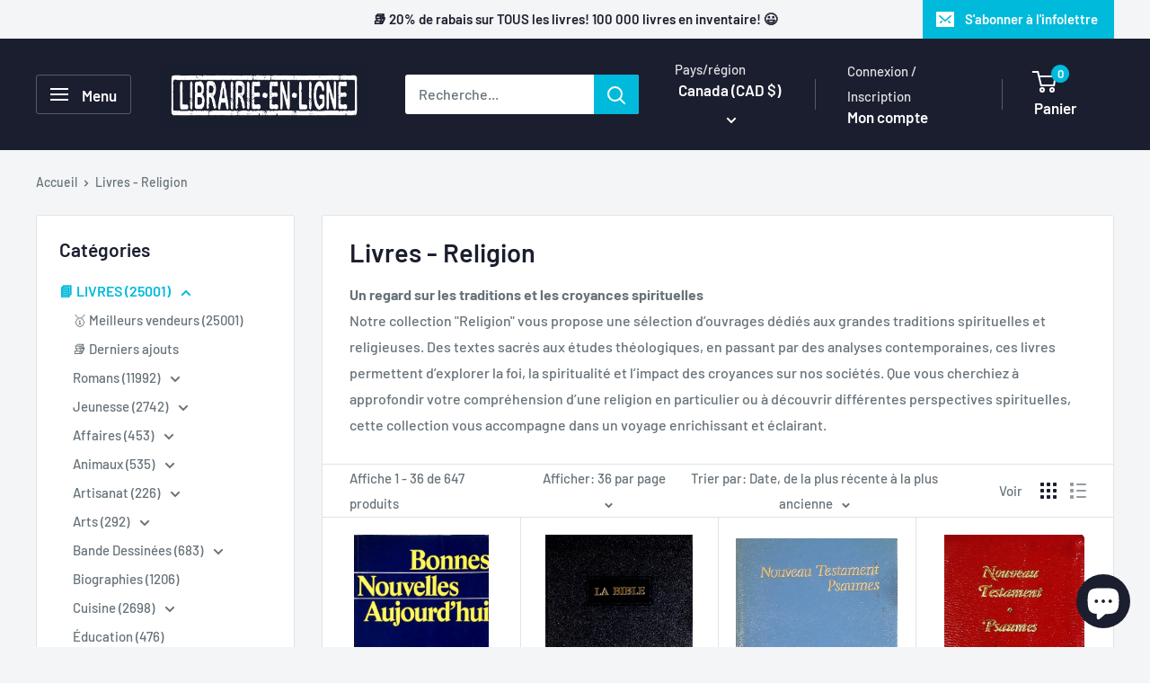

--- FILE ---
content_type: text/html; charset=utf-8
request_url: https://librairie-en-ligne.com/collections/livres-religiion
body_size: 50345
content:
<!doctype html>

<html class="no-js" lang="fr">
  <head>
    <meta charset="utf-8">
    <meta name="viewport" content="width=device-width, initial-scale=1.0, height=device-height, minimum-scale=1.0, maximum-scale=1.0">
    <meta name="theme-color" content="#00badb">

    <title>Livres Religion - Découvrez les Traditions Spirituelles du Monde</title><meta name="description" content="Explorez notre collection de livres sur la religion. Textes sacrés, enseignements, et réflexions sur les grandes traditions spirituelles et croyances du monde entier."><link rel="canonical" href="https://librairie-en-ligne.com/collections/livres-religiion"><link rel="shortcut icon" href="//librairie-en-ligne.com/cdn/shop/files/favicon_librairie-en-ligne_96x96.png?v=1649647542" type="image/png"><link rel="preload" as="style" href="//librairie-en-ligne.com/cdn/shop/t/40/assets/theme.css?v=114081563123193615381733526384">
    <link rel="preload" as="script" href="//librairie-en-ligne.com/cdn/shop/t/40/assets/theme.js?v=1815320689903517791733526384">
    <link rel="preconnect" href="https://cdn.shopify.com">
    <link rel="preconnect" href="https://fonts.shopifycdn.com">
    <link rel="dns-prefetch" href="https://productreviews.shopifycdn.com">
    <link rel="dns-prefetch" href="https://ajax.googleapis.com">
    <link rel="dns-prefetch" href="https://maps.googleapis.com">
    <link rel="dns-prefetch" href="https://maps.gstatic.com">

    <meta property="og:type" content="website">
  <meta property="og:title" content="Livres - Religion">
  <meta property="og:image" content="http://librairie-en-ligne.com/cdn/shop/files/B00K6KZ25M.jpg?v=1768408671">
  <meta property="og:image:secure_url" content="https://librairie-en-ligne.com/cdn/shop/files/B00K6KZ25M.jpg?v=1768408671">
  <meta property="og:image:width" content="582">
  <meta property="og:image:height" content="1044"><meta property="og:description" content="Explorez notre collection de livres sur la religion. Textes sacrés, enseignements, et réflexions sur les grandes traditions spirituelles et croyances du monde entier."><meta property="og:url" content="https://librairie-en-ligne.com/collections/livres-religiion">
<meta property="og:site_name" content="Librairie-en-ligne.com"><meta name="twitter:card" content="summary"><meta name="twitter:title" content="Livres - Religion">
  <meta name="twitter:description" content="Un regard sur les traditions et les croyances spirituellesNotre collection &quot;Religion&quot; vous propose une sélection d’ouvrages dédiés aux grandes traditions spirituelles et religieuses. Des textes sacrés aux études théologiques, en passant par des analyses contemporaines, ces livres permettent d’explorer la foi, la spiritualité et l’impact des croyances sur nos sociétés. Que vous cherchiez à approfondir votre compréhension d’une religion en particulier ou à découvrir différentes perspectives spirituelles, cette collection vous accompagne dans un voyage enrichissant et éclairant.">
  <meta name="twitter:image" content="https://librairie-en-ligne.com/cdn/shop/files/B00K6KZ25M_600x600_crop_center.jpg?v=1768408671">
    <link rel="preload" href="//librairie-en-ligne.com/cdn/fonts/barlow/barlow_n6.329f582a81f63f125e63c20a5a80ae9477df68e1.woff2" as="font" type="font/woff2" crossorigin><link rel="preload" href="//librairie-en-ligne.com/cdn/fonts/barlow/barlow_n5.a193a1990790eba0cc5cca569d23799830e90f07.woff2" as="font" type="font/woff2" crossorigin><style>
  @font-face {
  font-family: Barlow;
  font-weight: 600;
  font-style: normal;
  font-display: swap;
  src: url("//librairie-en-ligne.com/cdn/fonts/barlow/barlow_n6.329f582a81f63f125e63c20a5a80ae9477df68e1.woff2") format("woff2"),
       url("//librairie-en-ligne.com/cdn/fonts/barlow/barlow_n6.0163402e36247bcb8b02716880d0b39568412e9e.woff") format("woff");
}

  @font-face {
  font-family: Barlow;
  font-weight: 500;
  font-style: normal;
  font-display: swap;
  src: url("//librairie-en-ligne.com/cdn/fonts/barlow/barlow_n5.a193a1990790eba0cc5cca569d23799830e90f07.woff2") format("woff2"),
       url("//librairie-en-ligne.com/cdn/fonts/barlow/barlow_n5.ae31c82169b1dc0715609b8cc6a610b917808358.woff") format("woff");
}

@font-face {
  font-family: Barlow;
  font-weight: 600;
  font-style: normal;
  font-display: swap;
  src: url("//librairie-en-ligne.com/cdn/fonts/barlow/barlow_n6.329f582a81f63f125e63c20a5a80ae9477df68e1.woff2") format("woff2"),
       url("//librairie-en-ligne.com/cdn/fonts/barlow/barlow_n6.0163402e36247bcb8b02716880d0b39568412e9e.woff") format("woff");
}

@font-face {
  font-family: Barlow;
  font-weight: 600;
  font-style: italic;
  font-display: swap;
  src: url("//librairie-en-ligne.com/cdn/fonts/barlow/barlow_i6.5a22bd20fb27bad4d7674cc6e666fb9c77d813bb.woff2") format("woff2"),
       url("//librairie-en-ligne.com/cdn/fonts/barlow/barlow_i6.1c8787fcb59f3add01a87f21b38c7ef797e3b3a1.woff") format("woff");
}


  @font-face {
  font-family: Barlow;
  font-weight: 700;
  font-style: normal;
  font-display: swap;
  src: url("//librairie-en-ligne.com/cdn/fonts/barlow/barlow_n7.691d1d11f150e857dcbc1c10ef03d825bc378d81.woff2") format("woff2"),
       url("//librairie-en-ligne.com/cdn/fonts/barlow/barlow_n7.4fdbb1cb7da0e2c2f88492243ffa2b4f91924840.woff") format("woff");
}

  @font-face {
  font-family: Barlow;
  font-weight: 500;
  font-style: italic;
  font-display: swap;
  src: url("//librairie-en-ligne.com/cdn/fonts/barlow/barlow_i5.714d58286997b65cd479af615cfa9bb0a117a573.woff2") format("woff2"),
       url("//librairie-en-ligne.com/cdn/fonts/barlow/barlow_i5.0120f77e6447d3b5df4bbec8ad8c2d029d87fb21.woff") format("woff");
}

  @font-face {
  font-family: Barlow;
  font-weight: 700;
  font-style: italic;
  font-display: swap;
  src: url("//librairie-en-ligne.com/cdn/fonts/barlow/barlow_i7.50e19d6cc2ba5146fa437a5a7443c76d5d730103.woff2") format("woff2"),
       url("//librairie-en-ligne.com/cdn/fonts/barlow/barlow_i7.47e9f98f1b094d912e6fd631cc3fe93d9f40964f.woff") format("woff");
}


  :root {
    --default-text-font-size : 15px;
    --base-text-font-size    : 16px;
    --heading-font-family    : Barlow, sans-serif;
    --heading-font-weight    : 600;
    --heading-font-style     : normal;
    --text-font-family       : Barlow, sans-serif;
    --text-font-weight       : 500;
    --text-font-style        : normal;
    --text-font-bolder-weight: 600;
    --text-link-decoration   : underline;

    --text-color               : #677279;
    --text-color-rgb           : 103, 114, 121;
    --heading-color            : #1b1e2f;
    --border-color             : #e1e3e4;
    --border-color-rgb         : 225, 227, 228;
    --form-border-color        : #d4d6d8;
    --accent-color             : #00badb;
    --accent-color-rgb         : 0, 186, 219;
    --link-color               : #00badb;
    --link-color-hover         : #00798e;
    --background               : #f3f5f6;
    --secondary-background     : #ffffff;
    --secondary-background-rgb : 255, 255, 255;
    --accent-background        : rgba(0, 186, 219, 0.08);

    --input-background: #ffffff;

    --error-color       : #ff0000;
    --error-background  : rgba(255, 0, 0, 0.07);
    --success-color     : #00aa00;
    --success-background: rgba(0, 170, 0, 0.11);

    --primary-button-background      : #00badb;
    --primary-button-background-rgb  : 0, 186, 219;
    --primary-button-text-color      : #ffffff;
    --secondary-button-background    : #1b1e2f;
    --secondary-button-background-rgb: 27, 30, 47;
    --secondary-button-text-color    : #ffffff;

    --header-background      : #1b1e2f;
    --header-text-color      : #ffffff;
    --header-light-text-color: #e1e3e4;
    --header-border-color    : rgba(225, 227, 228, 0.3);
    --header-accent-color    : #00badb;

    --footer-background-color:    #1b1e2f;
    --footer-heading-text-color:  #ffffff;
    --footer-body-text-color:     #677279;
    --footer-body-text-color-rgb: 103, 114, 121;
    --footer-accent-color:        #00badb;
    --footer-accent-color-rgb:    0, 186, 219;
    --footer-border:              none;
    
    --flickity-arrow-color: #abb1b4;--product-on-sale-accent           : #ee0000;
    --product-on-sale-accent-rgb       : 238, 0, 0;
    --product-on-sale-color            : #ffffff;
    --product-in-stock-color           : #008a00;
    --product-low-stock-color          : #ee0000;
    --product-sold-out-color           : #8a9297;
    --product-custom-label-1-background: #008a00;
    --product-custom-label-1-color     : #ffffff;
    --product-custom-label-2-background: #00a500;
    --product-custom-label-2-color     : #ffffff;
    --product-review-star-color        : #ffbd00;

    --mobile-container-gutter : 20px;
    --desktop-container-gutter: 40px;

    /* Shopify related variables */
    --payment-terms-background-color: #f3f5f6;
  }
</style>

<script>
  // IE11 does not have support for CSS variables, so we have to polyfill them
  if (!(((window || {}).CSS || {}).supports && window.CSS.supports('(--a: 0)'))) {
    const script = document.createElement('script');
    script.type = 'text/javascript';
    script.src = 'https://cdn.jsdelivr.net/npm/css-vars-ponyfill@2';
    script.onload = function() {
      cssVars({});
    };

    document.getElementsByTagName('head')[0].appendChild(script);
  }
</script>


    <script>window.performance && window.performance.mark && window.performance.mark('shopify.content_for_header.start');</script><meta name="google-site-verification" content="qgCwJ46aJ8bR5gH3visrRjgPUfyZ_gLbuWYxC9bwgSM">
<meta id="shopify-digital-wallet" name="shopify-digital-wallet" content="/2866937925/digital_wallets/dialog">
<meta name="shopify-checkout-api-token" content="a25a0448d6937c7a532a1f2cb39193ff">
<meta id="in-context-paypal-metadata" data-shop-id="2866937925" data-venmo-supported="false" data-environment="production" data-locale="fr_FR" data-paypal-v4="true" data-currency="CAD">
<link rel="alternate" type="application/atom+xml" title="Feed" href="/collections/livres-religiion.atom" />
<link rel="next" href="/collections/livres-religiion?page=2">
<link rel="alternate" type="application/json+oembed" href="https://librairie-en-ligne.com/collections/livres-religiion.oembed">
<script async="async" src="/checkouts/internal/preloads.js?locale=fr-CA"></script>
<link rel="preconnect" href="https://shop.app" crossorigin="anonymous">
<script async="async" src="https://shop.app/checkouts/internal/preloads.js?locale=fr-CA&shop_id=2866937925" crossorigin="anonymous"></script>
<script id="apple-pay-shop-capabilities" type="application/json">{"shopId":2866937925,"countryCode":"CA","currencyCode":"CAD","merchantCapabilities":["supports3DS"],"merchantId":"gid:\/\/shopify\/Shop\/2866937925","merchantName":"Librairie-en-ligne.com","requiredBillingContactFields":["postalAddress","email"],"requiredShippingContactFields":["postalAddress","email"],"shippingType":"shipping","supportedNetworks":["visa","masterCard","amex","discover","interac","jcb"],"total":{"type":"pending","label":"Librairie-en-ligne.com","amount":"1.00"},"shopifyPaymentsEnabled":true,"supportsSubscriptions":true}</script>
<script id="shopify-features" type="application/json">{"accessToken":"a25a0448d6937c7a532a1f2cb39193ff","betas":["rich-media-storefront-analytics"],"domain":"librairie-en-ligne.com","predictiveSearch":true,"shopId":2866937925,"locale":"fr"}</script>
<script>var Shopify = Shopify || {};
Shopify.shop = "librairie-en-ligne-com.myshopify.com";
Shopify.locale = "fr";
Shopify.currency = {"active":"CAD","rate":"1.0"};
Shopify.country = "CA";
Shopify.theme = {"name":"Copie mise à jour de Copie mise à jour de Wareh...","id":128477429823,"schema_name":"Warehouse","schema_version":"6.3.0","theme_store_id":871,"role":"main"};
Shopify.theme.handle = "null";
Shopify.theme.style = {"id":null,"handle":null};
Shopify.cdnHost = "librairie-en-ligne.com/cdn";
Shopify.routes = Shopify.routes || {};
Shopify.routes.root = "/";</script>
<script type="module">!function(o){(o.Shopify=o.Shopify||{}).modules=!0}(window);</script>
<script>!function(o){function n(){var o=[];function n(){o.push(Array.prototype.slice.apply(arguments))}return n.q=o,n}var t=o.Shopify=o.Shopify||{};t.loadFeatures=n(),t.autoloadFeatures=n()}(window);</script>
<script>
  window.ShopifyPay = window.ShopifyPay || {};
  window.ShopifyPay.apiHost = "shop.app\/pay";
  window.ShopifyPay.redirectState = null;
</script>
<script id="shop-js-analytics" type="application/json">{"pageType":"collection"}</script>
<script defer="defer" async type="module" src="//librairie-en-ligne.com/cdn/shopifycloud/shop-js/modules/v2/client.init-shop-cart-sync_XvpUV7qp.fr.esm.js"></script>
<script defer="defer" async type="module" src="//librairie-en-ligne.com/cdn/shopifycloud/shop-js/modules/v2/chunk.common_C2xzKNNs.esm.js"></script>
<script type="module">
  await import("//librairie-en-ligne.com/cdn/shopifycloud/shop-js/modules/v2/client.init-shop-cart-sync_XvpUV7qp.fr.esm.js");
await import("//librairie-en-ligne.com/cdn/shopifycloud/shop-js/modules/v2/chunk.common_C2xzKNNs.esm.js");

  window.Shopify.SignInWithShop?.initShopCartSync?.({"fedCMEnabled":true,"windoidEnabled":true});

</script>
<script>
  window.Shopify = window.Shopify || {};
  if (!window.Shopify.featureAssets) window.Shopify.featureAssets = {};
  window.Shopify.featureAssets['shop-js'] = {"shop-cart-sync":["modules/v2/client.shop-cart-sync_C66VAAYi.fr.esm.js","modules/v2/chunk.common_C2xzKNNs.esm.js"],"init-fed-cm":["modules/v2/client.init-fed-cm_By4eIqYa.fr.esm.js","modules/v2/chunk.common_C2xzKNNs.esm.js"],"shop-button":["modules/v2/client.shop-button_Bz0N9rYp.fr.esm.js","modules/v2/chunk.common_C2xzKNNs.esm.js"],"shop-cash-offers":["modules/v2/client.shop-cash-offers_B90ok608.fr.esm.js","modules/v2/chunk.common_C2xzKNNs.esm.js","modules/v2/chunk.modal_7MqWQJ87.esm.js"],"init-windoid":["modules/v2/client.init-windoid_CdJe_Ee3.fr.esm.js","modules/v2/chunk.common_C2xzKNNs.esm.js"],"shop-toast-manager":["modules/v2/client.shop-toast-manager_kCJHoUCw.fr.esm.js","modules/v2/chunk.common_C2xzKNNs.esm.js"],"init-shop-email-lookup-coordinator":["modules/v2/client.init-shop-email-lookup-coordinator_BPuRLqHy.fr.esm.js","modules/v2/chunk.common_C2xzKNNs.esm.js"],"init-shop-cart-sync":["modules/v2/client.init-shop-cart-sync_XvpUV7qp.fr.esm.js","modules/v2/chunk.common_C2xzKNNs.esm.js"],"avatar":["modules/v2/client.avatar_BTnouDA3.fr.esm.js"],"pay-button":["modules/v2/client.pay-button_CmFhG2BZ.fr.esm.js","modules/v2/chunk.common_C2xzKNNs.esm.js"],"init-customer-accounts":["modules/v2/client.init-customer-accounts_C5-IhKGM.fr.esm.js","modules/v2/client.shop-login-button_DrlPOW6Z.fr.esm.js","modules/v2/chunk.common_C2xzKNNs.esm.js","modules/v2/chunk.modal_7MqWQJ87.esm.js"],"init-shop-for-new-customer-accounts":["modules/v2/client.init-shop-for-new-customer-accounts_Cv1WqR1n.fr.esm.js","modules/v2/client.shop-login-button_DrlPOW6Z.fr.esm.js","modules/v2/chunk.common_C2xzKNNs.esm.js","modules/v2/chunk.modal_7MqWQJ87.esm.js"],"shop-login-button":["modules/v2/client.shop-login-button_DrlPOW6Z.fr.esm.js","modules/v2/chunk.common_C2xzKNNs.esm.js","modules/v2/chunk.modal_7MqWQJ87.esm.js"],"init-customer-accounts-sign-up":["modules/v2/client.init-customer-accounts-sign-up_Dqgdz3C3.fr.esm.js","modules/v2/client.shop-login-button_DrlPOW6Z.fr.esm.js","modules/v2/chunk.common_C2xzKNNs.esm.js","modules/v2/chunk.modal_7MqWQJ87.esm.js"],"shop-follow-button":["modules/v2/client.shop-follow-button_D7RRykwK.fr.esm.js","modules/v2/chunk.common_C2xzKNNs.esm.js","modules/v2/chunk.modal_7MqWQJ87.esm.js"],"checkout-modal":["modules/v2/client.checkout-modal_NILs_SXn.fr.esm.js","modules/v2/chunk.common_C2xzKNNs.esm.js","modules/v2/chunk.modal_7MqWQJ87.esm.js"],"lead-capture":["modules/v2/client.lead-capture_CSmE_fhP.fr.esm.js","modules/v2/chunk.common_C2xzKNNs.esm.js","modules/v2/chunk.modal_7MqWQJ87.esm.js"],"shop-login":["modules/v2/client.shop-login_CKcjyRl_.fr.esm.js","modules/v2/chunk.common_C2xzKNNs.esm.js","modules/v2/chunk.modal_7MqWQJ87.esm.js"],"payment-terms":["modules/v2/client.payment-terms_eoGasybT.fr.esm.js","modules/v2/chunk.common_C2xzKNNs.esm.js","modules/v2/chunk.modal_7MqWQJ87.esm.js"]};
</script>
<script>(function() {
  var isLoaded = false;
  function asyncLoad() {
    if (isLoaded) return;
    isLoaded = true;
    var urls = ["https:\/\/cloudsearch-1f874.kxcdn.com\/shopify.js?srp=\/a\/search\u0026markets=1\u0026shop=librairie-en-ligne-com.myshopify.com"];
    for (var i = 0; i < urls.length; i++) {
      var s = document.createElement('script');
      s.type = 'text/javascript';
      s.async = true;
      s.src = urls[i];
      var x = document.getElementsByTagName('script')[0];
      x.parentNode.insertBefore(s, x);
    }
  };
  if(window.attachEvent) {
    window.attachEvent('onload', asyncLoad);
  } else {
    window.addEventListener('load', asyncLoad, false);
  }
})();</script>
<script id="__st">var __st={"a":2866937925,"offset":-18000,"reqid":"af4970b4-e06d-4482-a38d-6c363bafe033-1768767012","pageurl":"librairie-en-ligne.com\/collections\/livres-religiion","u":"4928971b8100","p":"collection","rtyp":"collection","rid":137266823237};</script>
<script>window.ShopifyPaypalV4VisibilityTracking = true;</script>
<script id="captcha-bootstrap">!function(){'use strict';const t='contact',e='account',n='new_comment',o=[[t,t],['blogs',n],['comments',n],[t,'customer']],c=[[e,'customer_login'],[e,'guest_login'],[e,'recover_customer_password'],[e,'create_customer']],r=t=>t.map((([t,e])=>`form[action*='/${t}']:not([data-nocaptcha='true']) input[name='form_type'][value='${e}']`)).join(','),a=t=>()=>t?[...document.querySelectorAll(t)].map((t=>t.form)):[];function s(){const t=[...o],e=r(t);return a(e)}const i='password',u='form_key',d=['recaptcha-v3-token','g-recaptcha-response','h-captcha-response',i],f=()=>{try{return window.sessionStorage}catch{return}},m='__shopify_v',_=t=>t.elements[u];function p(t,e,n=!1){try{const o=window.sessionStorage,c=JSON.parse(o.getItem(e)),{data:r}=function(t){const{data:e,action:n}=t;return t[m]||n?{data:e,action:n}:{data:t,action:n}}(c);for(const[e,n]of Object.entries(r))t.elements[e]&&(t.elements[e].value=n);n&&o.removeItem(e)}catch(o){console.error('form repopulation failed',{error:o})}}const l='form_type',E='cptcha';function T(t){t.dataset[E]=!0}const w=window,h=w.document,L='Shopify',v='ce_forms',y='captcha';let A=!1;((t,e)=>{const n=(g='f06e6c50-85a8-45c8-87d0-21a2b65856fe',I='https://cdn.shopify.com/shopifycloud/storefront-forms-hcaptcha/ce_storefront_forms_captcha_hcaptcha.v1.5.2.iife.js',D={infoText:'Protégé par hCaptcha',privacyText:'Confidentialité',termsText:'Conditions'},(t,e,n)=>{const o=w[L][v],c=o.bindForm;if(c)return c(t,g,e,D).then(n);var r;o.q.push([[t,g,e,D],n]),r=I,A||(h.body.append(Object.assign(h.createElement('script'),{id:'captcha-provider',async:!0,src:r})),A=!0)});var g,I,D;w[L]=w[L]||{},w[L][v]=w[L][v]||{},w[L][v].q=[],w[L][y]=w[L][y]||{},w[L][y].protect=function(t,e){n(t,void 0,e),T(t)},Object.freeze(w[L][y]),function(t,e,n,w,h,L){const[v,y,A,g]=function(t,e,n){const i=e?o:[],u=t?c:[],d=[...i,...u],f=r(d),m=r(i),_=r(d.filter((([t,e])=>n.includes(e))));return[a(f),a(m),a(_),s()]}(w,h,L),I=t=>{const e=t.target;return e instanceof HTMLFormElement?e:e&&e.form},D=t=>v().includes(t);t.addEventListener('submit',(t=>{const e=I(t);if(!e)return;const n=D(e)&&!e.dataset.hcaptchaBound&&!e.dataset.recaptchaBound,o=_(e),c=g().includes(e)&&(!o||!o.value);(n||c)&&t.preventDefault(),c&&!n&&(function(t){try{if(!f())return;!function(t){const e=f();if(!e)return;const n=_(t);if(!n)return;const o=n.value;o&&e.removeItem(o)}(t);const e=Array.from(Array(32),(()=>Math.random().toString(36)[2])).join('');!function(t,e){_(t)||t.append(Object.assign(document.createElement('input'),{type:'hidden',name:u})),t.elements[u].value=e}(t,e),function(t,e){const n=f();if(!n)return;const o=[...t.querySelectorAll(`input[type='${i}']`)].map((({name:t})=>t)),c=[...d,...o],r={};for(const[a,s]of new FormData(t).entries())c.includes(a)||(r[a]=s);n.setItem(e,JSON.stringify({[m]:1,action:t.action,data:r}))}(t,e)}catch(e){console.error('failed to persist form',e)}}(e),e.submit())}));const S=(t,e)=>{t&&!t.dataset[E]&&(n(t,e.some((e=>e===t))),T(t))};for(const o of['focusin','change'])t.addEventListener(o,(t=>{const e=I(t);D(e)&&S(e,y())}));const B=e.get('form_key'),M=e.get(l),P=B&&M;t.addEventListener('DOMContentLoaded',(()=>{const t=y();if(P)for(const e of t)e.elements[l].value===M&&p(e,B);[...new Set([...A(),...v().filter((t=>'true'===t.dataset.shopifyCaptcha))])].forEach((e=>S(e,t)))}))}(h,new URLSearchParams(w.location.search),n,t,e,['guest_login'])})(!0,!0)}();</script>
<script integrity="sha256-4kQ18oKyAcykRKYeNunJcIwy7WH5gtpwJnB7kiuLZ1E=" data-source-attribution="shopify.loadfeatures" defer="defer" src="//librairie-en-ligne.com/cdn/shopifycloud/storefront/assets/storefront/load_feature-a0a9edcb.js" crossorigin="anonymous"></script>
<script crossorigin="anonymous" defer="defer" src="//librairie-en-ligne.com/cdn/shopifycloud/storefront/assets/shopify_pay/storefront-65b4c6d7.js?v=20250812"></script>
<script data-source-attribution="shopify.dynamic_checkout.dynamic.init">var Shopify=Shopify||{};Shopify.PaymentButton=Shopify.PaymentButton||{isStorefrontPortableWallets:!0,init:function(){window.Shopify.PaymentButton.init=function(){};var t=document.createElement("script");t.src="https://librairie-en-ligne.com/cdn/shopifycloud/portable-wallets/latest/portable-wallets.fr.js",t.type="module",document.head.appendChild(t)}};
</script>
<script data-source-attribution="shopify.dynamic_checkout.buyer_consent">
  function portableWalletsHideBuyerConsent(e){var t=document.getElementById("shopify-buyer-consent"),n=document.getElementById("shopify-subscription-policy-button");t&&n&&(t.classList.add("hidden"),t.setAttribute("aria-hidden","true"),n.removeEventListener("click",e))}function portableWalletsShowBuyerConsent(e){var t=document.getElementById("shopify-buyer-consent"),n=document.getElementById("shopify-subscription-policy-button");t&&n&&(t.classList.remove("hidden"),t.removeAttribute("aria-hidden"),n.addEventListener("click",e))}window.Shopify?.PaymentButton&&(window.Shopify.PaymentButton.hideBuyerConsent=portableWalletsHideBuyerConsent,window.Shopify.PaymentButton.showBuyerConsent=portableWalletsShowBuyerConsent);
</script>
<script data-source-attribution="shopify.dynamic_checkout.cart.bootstrap">document.addEventListener("DOMContentLoaded",(function(){function t(){return document.querySelector("shopify-accelerated-checkout-cart, shopify-accelerated-checkout")}if(t())Shopify.PaymentButton.init();else{new MutationObserver((function(e,n){t()&&(Shopify.PaymentButton.init(),n.disconnect())})).observe(document.body,{childList:!0,subtree:!0})}}));
</script>
<script id='scb4127' type='text/javascript' async='' src='https://librairie-en-ligne.com/cdn/shopifycloud/privacy-banner/storefront-banner.js'></script><link id="shopify-accelerated-checkout-styles" rel="stylesheet" media="screen" href="https://librairie-en-ligne.com/cdn/shopifycloud/portable-wallets/latest/accelerated-checkout-backwards-compat.css" crossorigin="anonymous">
<style id="shopify-accelerated-checkout-cart">
        #shopify-buyer-consent {
  margin-top: 1em;
  display: inline-block;
  width: 100%;
}

#shopify-buyer-consent.hidden {
  display: none;
}

#shopify-subscription-policy-button {
  background: none;
  border: none;
  padding: 0;
  text-decoration: underline;
  font-size: inherit;
  cursor: pointer;
}

#shopify-subscription-policy-button::before {
  box-shadow: none;
}

      </style>

<script>window.performance && window.performance.mark && window.performance.mark('shopify.content_for_header.end');</script>

    <link rel="stylesheet" href="//librairie-en-ligne.com/cdn/shop/t/40/assets/theme.css?v=114081563123193615381733526384">

    <script type="application/ld+json">
  {
    "@context": "https://schema.org",
    "@type": "BreadcrumbList",
    "itemListElement": [{
        "@type": "ListItem",
        "position": 1,
        "name": "Accueil",
        "item": "https://librairie-en-ligne.com"
      },{
            "@type": "ListItem",
            "position": 2,
            "name": "Livres - Religion",
            "item": "https://librairie-en-ligne.com/collections/livres-religiion"
          }]
  }
</script>

    <script>
      // This allows to expose several variables to the global scope, to be used in scripts
      window.theme = {
        pageType: "collection",
        cartCount: 0,
        moneyFormat: "{{amount}} $",
        moneyWithCurrencyFormat: "{{amount}} $ CAD",
        currencyCodeEnabled: false,
        showDiscount: true,
        discountMode: "saving",
        cartType: "drawer"
      };

      window.routes = {
        rootUrl: "\/",
        rootUrlWithoutSlash: '',
        cartUrl: "\/cart",
        cartAddUrl: "\/cart\/add",
        cartChangeUrl: "\/cart\/change",
        searchUrl: "\/search",
        productRecommendationsUrl: "\/recommendations\/products"
      };

      window.languages = {
        productRegularPrice: "Prix normal",
        productSalePrice: "Prix réduit",
        collectionOnSaleLabel: "Economisez {{savings}}",
        productFormUnavailable: "Indisponible",
        productFormAddToCart: "Ajouter au panier",
        productFormPreOrder: "Pré-commander",
        productFormSoldOut: "Rupture de stock",
        productAdded: "Le produit a été ajouté au panier",
        productAddedShort: "Ajouté !",
        shippingEstimatorNoResults: "Nous ne livrons pas à votre adresse.",
        shippingEstimatorOneResult: "Il y a une option de livraison disponible :",
        shippingEstimatorMultipleResults: "Il y a {{count}} options de livraison disponibles :",
        shippingEstimatorErrors: "Une erreur s\u0026#39;est produite :"
      };

      document.documentElement.className = document.documentElement.className.replace('no-js', 'js');
    </script><script src="//librairie-en-ligne.com/cdn/shop/t/40/assets/theme.js?v=1815320689903517791733526384" defer></script>
    <script src="//librairie-en-ligne.com/cdn/shop/t/40/assets/custom.js?v=102476495355921946141733526384" defer></script><script>
        (function () {
          window.onpageshow = function() {
            // We force re-freshing the cart content onpageshow, as most browsers will serve a cache copy when hitting the
            // back button, which cause staled data
            document.documentElement.dispatchEvent(new CustomEvent('cart:refresh', {
              bubbles: true,
              detail: {scrollToTop: false}
            }));
          };
        })();
      </script><!-- Clarity tracking code for https://librairie-en-ligne.com/ -->
    <script>
      (function(c,l,a,r,i,t,y){
          c[a]=c[a]||function(){(c[a].q=c[a].q||[]).push(arguments)};
          t=l.createElement(r);t.async=1;t.src="https://www.clarity.ms/tag/"+i+"?ref=bwt";
          y=l.getElementsByTagName(r)[0];y.parentNode.insertBefore(t,y);
      })(window, document, "clarity", "script", "q3tafemcny");
    </script>
  <script src="https://cdn.shopify.com/extensions/c06527db-36c6-4731-87aa-8e95939a0c74/scrollify-infinite-scroll-78/assets/infi_script.js" type="text/javascript" defer="defer"></script>
<script src="https://cdn.shopify.com/extensions/7bc9bb47-adfa-4267-963e-cadee5096caf/inbox-1252/assets/inbox-chat-loader.js" type="text/javascript" defer="defer"></script>
<link href="https://monorail-edge.shopifysvc.com" rel="dns-prefetch">
<script>(function(){if ("sendBeacon" in navigator && "performance" in window) {try {var session_token_from_headers = performance.getEntriesByType('navigation')[0].serverTiming.find(x => x.name == '_s').description;} catch {var session_token_from_headers = undefined;}var session_cookie_matches = document.cookie.match(/_shopify_s=([^;]*)/);var session_token_from_cookie = session_cookie_matches && session_cookie_matches.length === 2 ? session_cookie_matches[1] : "";var session_token = session_token_from_headers || session_token_from_cookie || "";function handle_abandonment_event(e) {var entries = performance.getEntries().filter(function(entry) {return /monorail-edge.shopifysvc.com/.test(entry.name);});if (!window.abandonment_tracked && entries.length === 0) {window.abandonment_tracked = true;var currentMs = Date.now();var navigation_start = performance.timing.navigationStart;var payload = {shop_id: 2866937925,url: window.location.href,navigation_start,duration: currentMs - navigation_start,session_token,page_type: "collection"};window.navigator.sendBeacon("https://monorail-edge.shopifysvc.com/v1/produce", JSON.stringify({schema_id: "online_store_buyer_site_abandonment/1.1",payload: payload,metadata: {event_created_at_ms: currentMs,event_sent_at_ms: currentMs}}));}}window.addEventListener('pagehide', handle_abandonment_event);}}());</script>
<script id="web-pixels-manager-setup">(function e(e,d,r,n,o){if(void 0===o&&(o={}),!Boolean(null===(a=null===(i=window.Shopify)||void 0===i?void 0:i.analytics)||void 0===a?void 0:a.replayQueue)){var i,a;window.Shopify=window.Shopify||{};var t=window.Shopify;t.analytics=t.analytics||{};var s=t.analytics;s.replayQueue=[],s.publish=function(e,d,r){return s.replayQueue.push([e,d,r]),!0};try{self.performance.mark("wpm:start")}catch(e){}var l=function(){var e={modern:/Edge?\/(1{2}[4-9]|1[2-9]\d|[2-9]\d{2}|\d{4,})\.\d+(\.\d+|)|Firefox\/(1{2}[4-9]|1[2-9]\d|[2-9]\d{2}|\d{4,})\.\d+(\.\d+|)|Chrom(ium|e)\/(9{2}|\d{3,})\.\d+(\.\d+|)|(Maci|X1{2}).+ Version\/(15\.\d+|(1[6-9]|[2-9]\d|\d{3,})\.\d+)([,.]\d+|)( \(\w+\)|)( Mobile\/\w+|) Safari\/|Chrome.+OPR\/(9{2}|\d{3,})\.\d+\.\d+|(CPU[ +]OS|iPhone[ +]OS|CPU[ +]iPhone|CPU IPhone OS|CPU iPad OS)[ +]+(15[._]\d+|(1[6-9]|[2-9]\d|\d{3,})[._]\d+)([._]\d+|)|Android:?[ /-](13[3-9]|1[4-9]\d|[2-9]\d{2}|\d{4,})(\.\d+|)(\.\d+|)|Android.+Firefox\/(13[5-9]|1[4-9]\d|[2-9]\d{2}|\d{4,})\.\d+(\.\d+|)|Android.+Chrom(ium|e)\/(13[3-9]|1[4-9]\d|[2-9]\d{2}|\d{4,})\.\d+(\.\d+|)|SamsungBrowser\/([2-9]\d|\d{3,})\.\d+/,legacy:/Edge?\/(1[6-9]|[2-9]\d|\d{3,})\.\d+(\.\d+|)|Firefox\/(5[4-9]|[6-9]\d|\d{3,})\.\d+(\.\d+|)|Chrom(ium|e)\/(5[1-9]|[6-9]\d|\d{3,})\.\d+(\.\d+|)([\d.]+$|.*Safari\/(?![\d.]+ Edge\/[\d.]+$))|(Maci|X1{2}).+ Version\/(10\.\d+|(1[1-9]|[2-9]\d|\d{3,})\.\d+)([,.]\d+|)( \(\w+\)|)( Mobile\/\w+|) Safari\/|Chrome.+OPR\/(3[89]|[4-9]\d|\d{3,})\.\d+\.\d+|(CPU[ +]OS|iPhone[ +]OS|CPU[ +]iPhone|CPU IPhone OS|CPU iPad OS)[ +]+(10[._]\d+|(1[1-9]|[2-9]\d|\d{3,})[._]\d+)([._]\d+|)|Android:?[ /-](13[3-9]|1[4-9]\d|[2-9]\d{2}|\d{4,})(\.\d+|)(\.\d+|)|Mobile Safari.+OPR\/([89]\d|\d{3,})\.\d+\.\d+|Android.+Firefox\/(13[5-9]|1[4-9]\d|[2-9]\d{2}|\d{4,})\.\d+(\.\d+|)|Android.+Chrom(ium|e)\/(13[3-9]|1[4-9]\d|[2-9]\d{2}|\d{4,})\.\d+(\.\d+|)|Android.+(UC? ?Browser|UCWEB|U3)[ /]?(15\.([5-9]|\d{2,})|(1[6-9]|[2-9]\d|\d{3,})\.\d+)\.\d+|SamsungBrowser\/(5\.\d+|([6-9]|\d{2,})\.\d+)|Android.+MQ{2}Browser\/(14(\.(9|\d{2,})|)|(1[5-9]|[2-9]\d|\d{3,})(\.\d+|))(\.\d+|)|K[Aa][Ii]OS\/(3\.\d+|([4-9]|\d{2,})\.\d+)(\.\d+|)/},d=e.modern,r=e.legacy,n=navigator.userAgent;return n.match(d)?"modern":n.match(r)?"legacy":"unknown"}(),u="modern"===l?"modern":"legacy",c=(null!=n?n:{modern:"",legacy:""})[u],f=function(e){return[e.baseUrl,"/wpm","/b",e.hashVersion,"modern"===e.buildTarget?"m":"l",".js"].join("")}({baseUrl:d,hashVersion:r,buildTarget:u}),m=function(e){var d=e.version,r=e.bundleTarget,n=e.surface,o=e.pageUrl,i=e.monorailEndpoint;return{emit:function(e){var a=e.status,t=e.errorMsg,s=(new Date).getTime(),l=JSON.stringify({metadata:{event_sent_at_ms:s},events:[{schema_id:"web_pixels_manager_load/3.1",payload:{version:d,bundle_target:r,page_url:o,status:a,surface:n,error_msg:t},metadata:{event_created_at_ms:s}}]});if(!i)return console&&console.warn&&console.warn("[Web Pixels Manager] No Monorail endpoint provided, skipping logging."),!1;try{return self.navigator.sendBeacon.bind(self.navigator)(i,l)}catch(e){}var u=new XMLHttpRequest;try{return u.open("POST",i,!0),u.setRequestHeader("Content-Type","text/plain"),u.send(l),!0}catch(e){return console&&console.warn&&console.warn("[Web Pixels Manager] Got an unhandled error while logging to Monorail."),!1}}}}({version:r,bundleTarget:l,surface:e.surface,pageUrl:self.location.href,monorailEndpoint:e.monorailEndpoint});try{o.browserTarget=l,function(e){var d=e.src,r=e.async,n=void 0===r||r,o=e.onload,i=e.onerror,a=e.sri,t=e.scriptDataAttributes,s=void 0===t?{}:t,l=document.createElement("script"),u=document.querySelector("head"),c=document.querySelector("body");if(l.async=n,l.src=d,a&&(l.integrity=a,l.crossOrigin="anonymous"),s)for(var f in s)if(Object.prototype.hasOwnProperty.call(s,f))try{l.dataset[f]=s[f]}catch(e){}if(o&&l.addEventListener("load",o),i&&l.addEventListener("error",i),u)u.appendChild(l);else{if(!c)throw new Error("Did not find a head or body element to append the script");c.appendChild(l)}}({src:f,async:!0,onload:function(){if(!function(){var e,d;return Boolean(null===(d=null===(e=window.Shopify)||void 0===e?void 0:e.analytics)||void 0===d?void 0:d.initialized)}()){var d=window.webPixelsManager.init(e)||void 0;if(d){var r=window.Shopify.analytics;r.replayQueue.forEach((function(e){var r=e[0],n=e[1],o=e[2];d.publishCustomEvent(r,n,o)})),r.replayQueue=[],r.publish=d.publishCustomEvent,r.visitor=d.visitor,r.initialized=!0}}},onerror:function(){return m.emit({status:"failed",errorMsg:"".concat(f," has failed to load")})},sri:function(e){var d=/^sha384-[A-Za-z0-9+/=]+$/;return"string"==typeof e&&d.test(e)}(c)?c:"",scriptDataAttributes:o}),m.emit({status:"loading"})}catch(e){m.emit({status:"failed",errorMsg:(null==e?void 0:e.message)||"Unknown error"})}}})({shopId: 2866937925,storefrontBaseUrl: "https://librairie-en-ligne.com",extensionsBaseUrl: "https://extensions.shopifycdn.com/cdn/shopifycloud/web-pixels-manager",monorailEndpoint: "https://monorail-edge.shopifysvc.com/unstable/produce_batch",surface: "storefront-renderer",enabledBetaFlags: ["2dca8a86"],webPixelsConfigList: [{"id":"516227135","configuration":"{\"tagID\":\"2612830635218\"}","eventPayloadVersion":"v1","runtimeContext":"STRICT","scriptVersion":"18031546ee651571ed29edbe71a3550b","type":"APP","apiClientId":3009811,"privacyPurposes":["ANALYTICS","MARKETING","SALE_OF_DATA"],"dataSharingAdjustments":{"protectedCustomerApprovalScopes":["read_customer_address","read_customer_email","read_customer_name","read_customer_personal_data","read_customer_phone"]}},{"id":"495517759","configuration":"{\"pixelId\":\"62edbc7a-75c2-4ab2-80da-cc161bb03943\"}","eventPayloadVersion":"v1","runtimeContext":"STRICT","scriptVersion":"c119f01612c13b62ab52809eb08154bb","type":"APP","apiClientId":2556259,"privacyPurposes":["ANALYTICS","MARKETING","SALE_OF_DATA"],"dataSharingAdjustments":{"protectedCustomerApprovalScopes":["read_customer_address","read_customer_email","read_customer_name","read_customer_personal_data","read_customer_phone"]}},{"id":"487456831","configuration":"{\"ti\":\"295020032\",\"endpoint\":\"https:\/\/bat.bing.com\/action\/0\"}","eventPayloadVersion":"v1","runtimeContext":"STRICT","scriptVersion":"5ee93563fe31b11d2d65e2f09a5229dc","type":"APP","apiClientId":2997493,"privacyPurposes":["ANALYTICS","MARKETING","SALE_OF_DATA"],"dataSharingAdjustments":{"protectedCustomerApprovalScopes":["read_customer_personal_data"]}},{"id":"383811647","configuration":"{\"config\":\"{\\\"pixel_id\\\":\\\"G-8P6YRDG3X8\\\",\\\"target_country\\\":\\\"CA\\\",\\\"gtag_events\\\":[{\\\"type\\\":\\\"search\\\",\\\"action_label\\\":[\\\"G-8P6YRDG3X8\\\",\\\"AW-10886267575\\\/ndS-CNKGnrQDELeF_cYo\\\"]},{\\\"type\\\":\\\"begin_checkout\\\",\\\"action_label\\\":[\\\"G-8P6YRDG3X8\\\",\\\"AW-10886267575\\\/73IOCM-GnrQDELeF_cYo\\\"]},{\\\"type\\\":\\\"view_item\\\",\\\"action_label\\\":[\\\"G-8P6YRDG3X8\\\",\\\"AW-10886267575\\\/zgOjCMmGnrQDELeF_cYo\\\",\\\"MC-V6D28MFZPK\\\"]},{\\\"type\\\":\\\"purchase\\\",\\\"action_label\\\":[\\\"G-8P6YRDG3X8\\\",\\\"AW-10886267575\\\/_FlbCMaGnrQDELeF_cYo\\\",\\\"MC-V6D28MFZPK\\\"]},{\\\"type\\\":\\\"page_view\\\",\\\"action_label\\\":[\\\"G-8P6YRDG3X8\\\",\\\"AW-10886267575\\\/t-hqCMOGnrQDELeF_cYo\\\",\\\"MC-V6D28MFZPK\\\"]},{\\\"type\\\":\\\"add_payment_info\\\",\\\"action_label\\\":[\\\"G-8P6YRDG3X8\\\",\\\"AW-10886267575\\\/zZF5CNWGnrQDELeF_cYo\\\"]},{\\\"type\\\":\\\"add_to_cart\\\",\\\"action_label\\\":[\\\"G-8P6YRDG3X8\\\",\\\"AW-10886267575\\\/6DRlCMyGnrQDELeF_cYo\\\"]}],\\\"enable_monitoring_mode\\\":false}\"}","eventPayloadVersion":"v1","runtimeContext":"OPEN","scriptVersion":"b2a88bafab3e21179ed38636efcd8a93","type":"APP","apiClientId":1780363,"privacyPurposes":[],"dataSharingAdjustments":{"protectedCustomerApprovalScopes":["read_customer_address","read_customer_email","read_customer_name","read_customer_personal_data","read_customer_phone"]}},{"id":"313786431","configuration":"{\"pixelCode\":\"CPGUQLBC77UF4LN51ABG\"}","eventPayloadVersion":"v1","runtimeContext":"STRICT","scriptVersion":"22e92c2ad45662f435e4801458fb78cc","type":"APP","apiClientId":4383523,"privacyPurposes":["ANALYTICS","MARKETING","SALE_OF_DATA"],"dataSharingAdjustments":{"protectedCustomerApprovalScopes":["read_customer_address","read_customer_email","read_customer_name","read_customer_personal_data","read_customer_phone"]}},{"id":"113737791","configuration":"{\"pixel_id\":\"230208917181639\",\"pixel_type\":\"facebook_pixel\",\"metaapp_system_user_token\":\"-\"}","eventPayloadVersion":"v1","runtimeContext":"OPEN","scriptVersion":"ca16bc87fe92b6042fbaa3acc2fbdaa6","type":"APP","apiClientId":2329312,"privacyPurposes":["ANALYTICS","MARKETING","SALE_OF_DATA"],"dataSharingAdjustments":{"protectedCustomerApprovalScopes":["read_customer_address","read_customer_email","read_customer_name","read_customer_personal_data","read_customer_phone"]}},{"id":"shopify-app-pixel","configuration":"{}","eventPayloadVersion":"v1","runtimeContext":"STRICT","scriptVersion":"0450","apiClientId":"shopify-pixel","type":"APP","privacyPurposes":["ANALYTICS","MARKETING"]},{"id":"shopify-custom-pixel","eventPayloadVersion":"v1","runtimeContext":"LAX","scriptVersion":"0450","apiClientId":"shopify-pixel","type":"CUSTOM","privacyPurposes":["ANALYTICS","MARKETING"]}],isMerchantRequest: false,initData: {"shop":{"name":"Librairie-en-ligne.com","paymentSettings":{"currencyCode":"CAD"},"myshopifyDomain":"librairie-en-ligne-com.myshopify.com","countryCode":"CA","storefrontUrl":"https:\/\/librairie-en-ligne.com"},"customer":null,"cart":null,"checkout":null,"productVariants":[],"purchasingCompany":null},},"https://librairie-en-ligne.com/cdn","fcfee988w5aeb613cpc8e4bc33m6693e112",{"modern":"","legacy":""},{"shopId":"2866937925","storefrontBaseUrl":"https:\/\/librairie-en-ligne.com","extensionBaseUrl":"https:\/\/extensions.shopifycdn.com\/cdn\/shopifycloud\/web-pixels-manager","surface":"storefront-renderer","enabledBetaFlags":"[\"2dca8a86\"]","isMerchantRequest":"false","hashVersion":"fcfee988w5aeb613cpc8e4bc33m6693e112","publish":"custom","events":"[[\"page_viewed\",{}],[\"collection_viewed\",{\"collection\":{\"id\":\"137266823237\",\"title\":\"Livres - Religion\",\"productVariants\":[{\"price\":{\"amount\":0.0,\"currencyCode\":\"CAD\"},\"product\":{\"title\":\"Bonnes Nouvelles Aujourd'hui : Le Nouveau Testament en français courant\",\"vendor\":\"Librairie-en-ligne.com\",\"id\":\"8069874581567\",\"untranslatedTitle\":\"Bonnes Nouvelles Aujourd'hui : Le Nouveau Testament en français courant\",\"url\":\"\/products\/57550\",\"type\":\"Livre\"},\"id\":\"42832343269439\",\"image\":{\"src\":\"\/\/librairie-en-ligne.com\/cdn\/shop\/files\/B00K6KZ25M.jpg?v=1768408671\"},\"sku\":\"BP-949R-G8MU\",\"title\":\"Default Title\",\"untranslatedTitle\":\"Default Title\"},{\"price\":{\"amount\":0.0,\"currencyCode\":\"CAD\"},\"product\":{\"title\":\"La Bible : Ancien et Nouveau Testament : Traduction Louis Segond\",\"vendor\":\"Librairie-en-ligne.com\",\"id\":\"8068174807103\",\"untranslatedTitle\":\"La Bible : Ancien et Nouveau Testament : Traduction Louis Segond\",\"url\":\"\/products\/178154\",\"type\":\"Livre\"},\"id\":\"42821739216959\",\"image\":{\"src\":\"\/\/librairie-en-ligne.com\/cdn\/shop\/files\/0564012084.jpg?v=1767904610\"},\"sku\":\"LEL-0564012084-GD\",\"title\":\"Default Title\",\"untranslatedTitle\":\"Default Title\"},{\"price\":{\"amount\":0.0,\"currencyCode\":\"CAD\"},\"product\":{\"title\":\"Nouveau Testament - Psaumes - New Testament - Psalms (Bilingue) Bleu Clair\",\"vendor\":\"Librairie-en-ligne.com\",\"id\":\"8068174676031\",\"untranslatedTitle\":\"Nouveau Testament - Psaumes - New Testament - Psalms (Bilingue) Bleu Clair\",\"url\":\"\/products\/178152\",\"type\":\"Livre\"},\"id\":\"42821739085887\",\"image\":{\"src\":\"\/\/librairie-en-ligne.com\/cdn\/shop\/files\/178152.jpg?v=1767904605\"},\"sku\":\"LEL-178152-GD\",\"title\":\"Default Title\",\"untranslatedTitle\":\"Default Title\"},{\"price\":{\"amount\":0.0,\"currencyCode\":\"CAD\"},\"product\":{\"title\":\"Nouveau Testament - Psaumes (Rouge)\",\"vendor\":\"Librairie-en-ligne.com\",\"id\":\"8068174512191\",\"untranslatedTitle\":\"Nouveau Testament - Psaumes (Rouge)\",\"url\":\"\/products\/178150\",\"type\":\"Livre\"},\"id\":\"42821738922047\",\"image\":{\"src\":\"\/\/librairie-en-ligne.com\/cdn\/shop\/files\/178150.jpg?v=1767904596\"},\"sku\":\"LEL-178150-AC\",\"title\":\"Default Title\",\"untranslatedTitle\":\"Default Title\"},{\"price\":{\"amount\":0.0,\"currencyCode\":\"CAD\"},\"product\":{\"title\":\"Le chemin - La vérité - La vie : Évangile de Jean : Louis Segond 21\",\"vendor\":\"Librairie-en-ligne.com\",\"id\":\"8068174282815\",\"untranslatedTitle\":\"Le chemin - La vérité - La vie : Évangile de Jean : Louis Segond 21\",\"url\":\"\/products\/178142\",\"type\":\"Livre\"},\"id\":\"42821738692671\",\"image\":{\"src\":\"\/\/librairie-en-ligne.com\/cdn\/shop\/files\/lecheminlaveritelavie.jpg?v=1767904587\"},\"sku\":\"LEL-LECHEMIN-NW\",\"title\":\"Default Title\",\"untranslatedTitle\":\"Default Title\"},{\"price\":{\"amount\":0.0,\"currencyCode\":\"CAD\"},\"product\":{\"title\":\"La Sainte Bible : Traduction Louis Segond\",\"vendor\":\"Librairie-en-ligne.com\",\"id\":\"8068174086207\",\"untranslatedTitle\":\"La Sainte Bible : Traduction Louis Segond\",\"url\":\"\/products\/178158\",\"type\":\"Livre\"},\"id\":\"42821738397759\",\"image\":{\"src\":\"\/\/librairie-en-ligne.com\/cdn\/shop\/files\/178158.jpg?v=1767904565\"},\"sku\":\"LEL-178158-GD\",\"title\":\"Default Title\",\"untranslatedTitle\":\"Default Title\"},{\"price\":{\"amount\":0.0,\"currencyCode\":\"CAD\"},\"product\":{\"title\":\"Nouveau Testament et Psaumes - New Testament and Psalms (Bilingue) Noir\",\"vendor\":\"Librairie-en-ligne.com\",\"id\":\"8068174020671\",\"untranslatedTitle\":\"Nouveau Testament et Psaumes - New Testament and Psalms (Bilingue) Noir\",\"url\":\"\/products\/178157\",\"type\":\"Livre\"},\"id\":\"42821738332223\",\"image\":{\"src\":\"\/\/librairie-en-ligne.com\/cdn\/shop\/files\/178157.jpg?v=1767904561\"},\"sku\":\"LEL-178157-GD\",\"title\":\"Default Title\",\"untranslatedTitle\":\"Default Title\"},{\"price\":{\"amount\":0.0,\"currencyCode\":\"CAD\"},\"product\":{\"title\":\"Nouveau Testament et Psaumes - New Testament and Psalms (Bilingue) Bleu\",\"vendor\":\"Librairie-en-ligne.com\",\"id\":\"8068173987903\",\"untranslatedTitle\":\"Nouveau Testament et Psaumes - New Testament and Psalms (Bilingue) Bleu\",\"url\":\"\/products\/178155\",\"type\":\"Livre\"},\"id\":\"42821738299455\",\"image\":{\"src\":\"\/\/librairie-en-ligne.com\/cdn\/shop\/files\/178155.jpg?v=1767904558\"},\"sku\":\"LEL-178155-VG\",\"title\":\"Default Title\",\"untranslatedTitle\":\"Default Title\"},{\"price\":{\"amount\":0.0,\"currencyCode\":\"CAD\"},\"product\":{\"title\":\"Nouveau Testament et Psaumes - New Testament and Psalms (Bilingue) Bleu Marin\",\"vendor\":\"Librairie-en-ligne.com\",\"id\":\"8068173889599\",\"untranslatedTitle\":\"Nouveau Testament et Psaumes - New Testament and Psalms (Bilingue) Bleu Marin\",\"url\":\"\/products\/178153\",\"type\":\"Livre\"},\"id\":\"42821738168383\",\"image\":{\"src\":\"\/\/librairie-en-ligne.com\/cdn\/shop\/files\/178153.jpg?v=1767904553\"},\"sku\":\"LEL-178153-GD\",\"title\":\"Default Title\",\"untranslatedTitle\":\"Default Title\"},{\"price\":{\"amount\":0.0,\"currencyCode\":\"CAD\"},\"product\":{\"title\":\"La Bible : Segond 21 (Rédemption)\",\"vendor\":\"Librairie-en-ligne.com\",\"id\":\"8067840114751\",\"untranslatedTitle\":\"La Bible : Segond 21 (Rédemption)\",\"url\":\"\/products\/178131\",\"type\":\"Livre\"},\"id\":\"42819914661951\",\"image\":{\"src\":\"\/\/librairie-en-ligne.com\/cdn\/shop\/files\/redemption.jpg?v=1767823582\"},\"sku\":\"LEL-REDEMPTION-NW\",\"title\":\"Default Title\",\"untranslatedTitle\":\"Default Title\"},{\"price\":{\"amount\":0.0,\"currencyCode\":\"CAD\"},\"product\":{\"title\":\"Espoir : Le Nouveau-Testament de notre Seigneur et Sauveur Jésus-Christ avec les Psaumes et les Proverbes - Segond 21\",\"vendor\":\"Librairie-en-ligne.com\",\"id\":\"8067840016447\",\"untranslatedTitle\":\"Espoir : Le Nouveau-Testament de notre Seigneur et Sauveur Jésus-Christ avec les Psaumes et les Proverbes - Segond 21\",\"url\":\"\/products\/178119\",\"type\":\"Livre\"},\"id\":\"42819914301503\",\"image\":{\"src\":\"\/\/librairie-en-ligne.com\/cdn\/shop\/files\/espoir.jpg?v=1767823577\"},\"sku\":\"LEL-ESPOIR-NW\",\"title\":\"Default Title\",\"untranslatedTitle\":\"Default Title\"},{\"price\":{\"amount\":7.95,\"currencyCode\":\"CAD\"},\"product\":{\"title\":\"La bonne semence 2020\",\"vendor\":\"Librairie-en-ligne.com\",\"id\":\"8061944594495\",\"untranslatedTitle\":\"La bonne semence 2020\",\"url\":\"\/products\/169391\",\"type\":\"Livre\"},\"id\":\"42795619909695\",\"image\":{\"src\":\"\/\/librairie-en-ligne.com\/cdn\/shop\/files\/9782879077185.jpg?v=1766672732\"},\"sku\":\"LEL-9782879077185-GD\",\"title\":\"Default Title\",\"untranslatedTitle\":\"Default Title\"},{\"price\":{\"amount\":8.95,\"currencyCode\":\"CAD\"},\"product\":{\"title\":\"Mère Émilie Gamelin : La meilleures amie des pauvres\",\"vendor\":\"Librairie-en-ligne.com\",\"id\":\"8061944528959\",\"untranslatedTitle\":\"Mère Émilie Gamelin : La meilleures amie des pauvres\",\"url\":\"\/products\/169346\",\"type\":\"Livre\"},\"id\":\"42795619844159\",\"image\":{\"src\":\"\/\/librairie-en-ligne.com\/cdn\/shop\/files\/287718837X.jpg?v=1766672724\"},\"sku\":\"LEL-287718837X-VG\",\"title\":\"Default Title\",\"untranslatedTitle\":\"Default Title\"},{\"price\":{\"amount\":14.95,\"currencyCode\":\"CAD\"},\"product\":{\"title\":\"La charité envers les âmes du purgatoire\",\"vendor\":\"Librairie-en-ligne.com\",\"id\":\"8061942628415\",\"untranslatedTitle\":\"La charité envers les âmes du purgatoire\",\"url\":\"\/products\/170120\",\"type\":\"Livre\"},\"id\":\"42795617910847\",\"image\":{\"src\":\"\/\/librairie-en-ligne.com\/cdn\/shop\/files\/9782880221690.jpg?v=1766672476\"},\"sku\":\"LEL-9782880221690-GD\",\"title\":\"Default Title\",\"untranslatedTitle\":\"Default Title\"},{\"price\":{\"amount\":19.95,\"currencyCode\":\"CAD\"},\"product\":{\"title\":\"Le voile islamique : Histoire et actualité, du Coran à l'affaire du foulard (Fawzia Zouari)\",\"vendor\":\"Librairie-en-ligne.com\",\"id\":\"8061939318847\",\"untranslatedTitle\":\"Le voile islamique : Histoire et actualité, du Coran à l'affaire du foulard (Fawzia Zouari)\",\"url\":\"\/products\/170585\",\"type\":\"Livre\"},\"id\":\"42795613847615\",\"image\":{\"src\":\"\/\/librairie-en-ligne.com\/cdn\/shop\/files\/9782828906832.jpg?v=1766672105\"},\"sku\":\"LEL-9782828906832-ACB-HC\",\"title\":\"Default Title\",\"untranslatedTitle\":\"Default Title\"},{\"price\":{\"amount\":12.95,\"currencyCode\":\"CAD\"},\"product\":{\"title\":\"J'ose le dire : Signe et prodiges de guérisons (Jean Ravary)\",\"vendor\":\"Librairie-en-ligne.com\",\"id\":\"8060782084159\",\"untranslatedTitle\":\"J'ose le dire : Signe et prodiges de guérisons (Jean Ravary)\",\"url\":\"\/products\/169478\",\"type\":\"Livre\"},\"id\":\"42790511247423\",\"image\":{\"src\":\"\/\/librairie-en-ligne.com\/cdn\/shop\/files\/9782980109713.jpg?v=1766423623\"},\"sku\":\"LEL-9782980109713-VG\",\"title\":\"Default Title\",\"untranslatedTitle\":\"Default Title\"},{\"price\":{\"amount\":16.95,\"currencyCode\":\"CAD\"},\"product\":{\"title\":\"Communiquer l'évangile aux enfants\",\"vendor\":\"Librairie-en-ligne.com\",\"id\":\"8059442430015\",\"untranslatedTitle\":\"Communiquer l'évangile aux enfants\",\"url\":\"\/products\/173786\",\"type\":\"Livre\"},\"id\":\"42783933136959\",\"image\":{\"src\":\"\/\/librairie-en-ligne.com\/cdn\/shop\/files\/SN0000450.jpg?v=1766087395\"},\"sku\":\"LEL-SN0000450-GD\",\"title\":\"Default Title\",\"untranslatedTitle\":\"Default Title\"},{\"price\":{\"amount\":18.95,\"currencyCode\":\"CAD\"},\"product\":{\"title\":\"Entre les mains du potier (André Debenest)\",\"vendor\":\"Librairie-en-ligne.com\",\"id\":\"8059442331711\",\"untranslatedTitle\":\"Entre les mains du potier (André Debenest)\",\"url\":\"\/products\/173743\",\"type\":\"Livre\"},\"id\":\"42783933038655\",\"image\":{\"src\":\"\/\/librairie-en-ligne.com\/cdn\/shop\/files\/SN0000446.jpg?v=1766087379\"},\"sku\":\"LEL-SN0000446-VG\",\"title\":\"Default Title\",\"untranslatedTitle\":\"Default Title\"},{\"price\":{\"amount\":18.95,\"currencyCode\":\"CAD\"},\"product\":{\"title\":\"Jésus revient dans sa gloire # 2 (Françoise)\",\"vendor\":\"Librairie-en-ligne.com\",\"id\":\"8059442266175\",\"untranslatedTitle\":\"Jésus revient dans sa gloire # 2 (Françoise)\",\"url\":\"\/products\/172517\",\"type\":\"Livre\"},\"id\":\"42783932973119\",\"image\":{\"src\":\"\/\/librairie-en-ligne.com\/cdn\/shop\/files\/SN0000429.jpg?v=1766087371\"},\"sku\":\"LEL-SN0000429-VG\",\"title\":\"Default Title\",\"untranslatedTitle\":\"Default Title\"},{\"price\":{\"amount\":7.95,\"currencyCode\":\"CAD\"},\"product\":{\"title\":\"Je veux être sage\",\"vendor\":\"Librairie-en-ligne.com\",\"id\":\"8059442167871\",\"untranslatedTitle\":\"Je veux être sage\",\"url\":\"\/products\/169663\",\"type\":\"Livre\"},\"id\":\"42783932874815\",\"image\":{\"src\":\"\/\/librairie-en-ligne.com\/cdn\/shop\/files\/SN0000417.jpg?v=1766087359\"},\"sku\":\"LEL-SN0000417-GD\",\"title\":\"Default Title\",\"untranslatedTitle\":\"Default Title\"},{\"price\":{\"amount\":19.95,\"currencyCode\":\"CAD\"},\"product\":{\"title\":\"Le père de Foucauld (René Bazin)\",\"vendor\":\"Librairie-en-ligne.com\",\"id\":\"8059435941951\",\"untranslatedTitle\":\"Le père de Foucauld (René Bazin)\",\"url\":\"\/products\/171672\",\"type\":\"Livre\"},\"id\":\"42783911641151\",\"image\":{\"src\":\"\/\/librairie-en-ligne.com\/cdn\/shop\/files\/SN0000398.jpg?v=1766085548\"},\"sku\":\"LEL-SN0000398-AC\",\"title\":\"Default Title\",\"untranslatedTitle\":\"Default Title\"},{\"price\":{\"amount\":9.95,\"currencyCode\":\"CAD\"},\"product\":{\"title\":\"Pour lire les prophétes (Jean-Pierre Prévost)\",\"vendor\":\"Librairie-en-ligne.com\",\"id\":\"8059434893375\",\"untranslatedTitle\":\"Pour lire les prophétes (Jean-Pierre Prévost)\",\"url\":\"\/products\/173770\",\"type\":\"Livre\"},\"id\":\"42783909838911\",\"image\":{\"src\":\"\/\/librairie-en-ligne.com\/cdn\/shop\/files\/9782890887084.jpg?v=1766085352\"},\"sku\":\"LEL-9782890887084-VG\",\"title\":\"Default Title\",\"untranslatedTitle\":\"Default Title\"},{\"price\":{\"amount\":19.95,\"currencyCode\":\"CAD\"},\"product\":{\"title\":\"Sourire comme Bouddha : La sérénité ici et maintenant (Joseph Emet)\",\"vendor\":\"Librairie-en-ligne.com\",\"id\":\"8059433877567\",\"untranslatedTitle\":\"Sourire comme Bouddha : La sérénité ici et maintenant (Joseph Emet)\",\"url\":\"\/products\/168600\",\"type\":\"Livre\"},\"id\":\"42783908692031\",\"image\":{\"src\":\"\/\/librairie-en-ligne.com\/cdn\/shop\/files\/9782890449114.jpg?v=1766085237\"},\"sku\":\"LEL-9782890449114-LN\",\"title\":\"Default Title\",\"untranslatedTitle\":\"Default Title\"},{\"price\":{\"amount\":8.95,\"currencyCode\":\"CAD\"},\"product\":{\"title\":\"Pâques : Peut-on vraiment y croire? : Quatres questions incontournables sur l'histoire de la résurrection (Rebecca McLaughlin)\",\"vendor\":\"Librairie-en-ligne.com\",\"id\":\"7990395600959\",\"untranslatedTitle\":\"Pâques : Peut-on vraiment y croire? : Quatres questions incontournables sur l'histoire de la résurrection (Rebecca McLaughlin)\",\"url\":\"\/products\/173371\",\"type\":\"Livre\"},\"id\":\"42671633530943\",\"image\":{\"src\":\"\/\/librairie-en-ligne.com\/cdn\/shop\/files\/9782362497551.jpg?v=1764862387\"},\"sku\":\"LEL-9782362497551-VG\",\"title\":\"Default Title\",\"untranslatedTitle\":\"Default Title\"},{\"price\":{\"amount\":28.95,\"currencyCode\":\"CAD\"},\"product\":{\"title\":\"Jean-Paul II (Bernard Lecompte)\",\"vendor\":\"Librairie-en-ligne.com\",\"id\":\"7990388293695\",\"untranslatedTitle\":\"Jean-Paul II (Bernard Lecompte)\",\"url\":\"\/products\/168082\",\"type\":\"Livre\"},\"id\":\"42671625535551\",\"image\":{\"src\":\"\/\/librairie-en-ligne.com\/cdn\/shop\/files\/9782070752348.jpg?v=1764862213\"},\"sku\":\"LEL-9782070752348-VG\",\"title\":\"Default Title\",\"untranslatedTitle\":\"Default Title\"},{\"price\":{\"amount\":26.95,\"currencyCode\":\"CAD\"},\"product\":{\"title\":\"La compassion universelle : Transformer sa vie grâce à l'amour et à la compassion (Guéshé Kelsang Gyatso)\",\"vendor\":\"Librairie-en-ligne.com\",\"id\":\"7982091272255\",\"untranslatedTitle\":\"La compassion universelle : Transformer sa vie grâce à l'amour et à la compassion (Guéshé Kelsang Gyatso)\",\"url\":\"\/products\/169802\",\"type\":\"Livre\"},\"id\":\"42624544505919\",\"image\":{\"src\":\"\/\/librairie-en-ligne.com\/cdn\/shop\/files\/9782913717060.jpg?v=1764084279\"},\"sku\":\"LEL-9782913717060-LN\",\"title\":\"Default Title\",\"untranslatedTitle\":\"Default Title\"},{\"price\":{\"amount\":23.95,\"currencyCode\":\"CAD\"},\"product\":{\"title\":\"Les enjeux d'un Québec laïque : La loi 21 en perspective (Lucia Ferretti)\",\"vendor\":\"Librairie-en-ligne.com\",\"id\":\"7982090551359\",\"untranslatedTitle\":\"Les enjeux d'un Québec laïque : La loi 21 en perspective (Lucia Ferretti)\",\"url\":\"\/products\/169708\",\"type\":\"Livre\"},\"id\":\"42624543064127\",\"image\":{\"src\":\"\/\/librairie-en-ligne.com\/cdn\/shop\/files\/9782925079095.jpg?v=1764084168\"},\"sku\":\"LEL-9782925079095-LN\",\"title\":\"Default Title\",\"untranslatedTitle\":\"Default Title\"},{\"price\":{\"amount\":17.95,\"currencyCode\":\"CAD\"},\"product\":{\"title\":\"Le cœur de la sagesse : Les enseignements seentiels de Bouddha sur la sagesse (Guéshé Kelsang Gyatso)\",\"vendor\":\"Librairie-en-ligne.com\",\"id\":\"7982088585279\",\"untranslatedTitle\":\"Le cœur de la sagesse : Les enseignements seentiels de Bouddha sur la sagesse (Guéshé Kelsang Gyatso)\",\"url\":\"\/products\/169803\",\"type\":\"Livre\"},\"id\":\"42624538771519\",\"image\":{\"src\":\"\/\/librairie-en-ligne.com\/cdn\/shop\/files\/9782913717107.jpg?v=1764083977\"},\"sku\":\"LEL-9782913717107-LN\",\"title\":\"Default Title\",\"untranslatedTitle\":\"Default Title\"},{\"price\":{\"amount\":23.95,\"currencyCode\":\"CAD\"},\"product\":{\"title\":\"Nouvelle vie, nouvelle identité : En Christ, vous avez tout pouvoir sur la puissance de l'ennemi (Neil Anderson)\",\"vendor\":\"Librairie-en-ligne.com\",\"id\":\"7982088421439\",\"untranslatedTitle\":\"Nouvelle vie, nouvelle identité : En Christ, vous avez tout pouvoir sur la puissance de l'ennemi (Neil Anderson)\",\"url\":\"\/products\/172458\",\"type\":\"Livre\"},\"id\":\"42624538411071\",\"image\":{\"src\":\"\/\/librairie-en-ligne.com\/cdn\/shop\/files\/9782911069253.jpg?v=1764083964\"},\"sku\":\"LEL-9782911069253-LN\",\"title\":\"Default Title\",\"untranslatedTitle\":\"Default Title\"},{\"price\":{\"amount\":9.95,\"currencyCode\":\"CAD\"},\"product\":{\"title\":\"Il n'y a pas de plus grand amour (Mère Teresa)\",\"vendor\":\"Librairie-en-ligne.com\",\"id\":\"7982085799999\",\"untranslatedTitle\":\"Il n'y a pas de plus grand amour (Mère Teresa)\",\"url\":\"\/products\/173810\",\"type\":\"Livre\"},\"id\":\"42624531005503\",\"image\":{\"src\":\"\/\/librairie-en-ligne.com\/cdn\/shop\/files\/9782266083928.jpg?v=1764083755\"},\"sku\":\"LEL-9782266083928-GD\",\"title\":\"Default Title\",\"untranslatedTitle\":\"Default Title\"},{\"price\":{\"amount\":8.95,\"currencyCode\":\"CAD\"},\"product\":{\"title\":\"Trésors de sagesse : Paroles pour les ainés (Pape François)\",\"vendor\":\"Librairie-en-ligne.com\",\"id\":\"7979513348159\",\"untranslatedTitle\":\"Trésors de sagesse : Paroles pour les ainés (Pape François)\",\"url\":\"\/products\/172611\",\"type\":\"Livre\"},\"id\":\"42599291617343\",\"image\":{\"src\":\"\/\/librairie-en-ligne.com\/cdn\/shop\/files\/9782897603441_7158b171-5281-4444-a7c6-8aa1b6e00cf3.jpg?v=1763650522\"},\"sku\":\"LEL-9782897603441-VG\",\"title\":\"Default Title\",\"untranslatedTitle\":\"Default Title\"},{\"price\":{\"amount\":23.95,\"currencyCode\":\"CAD\"},\"product\":{\"title\":\"Le secret de Jésus : Guérir avec rien : La guérison Christique\",\"vendor\":\"Librairie-en-ligne.com\",\"id\":\"7978744873023\",\"untranslatedTitle\":\"Le secret de Jésus : Guérir avec rien : La guérison Christique\",\"url\":\"\/products\/170017\",\"type\":\"Livre\"},\"id\":\"42596953194559\",\"image\":{\"src\":\"\/\/librairie-en-ligne.com\/cdn\/shop\/files\/9782980475283.jpg?v=1763560936\"},\"sku\":\"LEL-9782980475283-VG\",\"title\":\"Default Title\",\"untranslatedTitle\":\"Default Title\"},{\"price\":{\"amount\":7.95,\"currencyCode\":\"CAD\"},\"product\":{\"title\":\"La force des Celtes : L'héritage druidique (Paco Rabanne)\",\"vendor\":\"Librairie-en-ligne.com\",\"id\":\"7978739728447\",\"untranslatedTitle\":\"La force des Celtes : L'héritage druidique (Paco Rabanne)\",\"url\":\"\/products\/172538\",\"type\":\"Livre\"},\"id\":\"42596938481727\",\"image\":{\"src\":\"\/\/librairie-en-ligne.com\/cdn\/shop\/files\/9782290047767.jpg?v=1763560303\"},\"sku\":\"LEL-9782290047767-AC\",\"title\":\"Default Title\",\"untranslatedTitle\":\"Default Title\"},{\"price\":{\"amount\":15.95,\"currencyCode\":\"CAD\"},\"product\":{\"title\":\"Saint Martin de Porres (Stanislas Fumet)\",\"vendor\":\"Librairie-en-ligne.com\",\"id\":\"7972035887167\",\"untranslatedTitle\":\"Saint Martin de Porres (Stanislas Fumet)\",\"url\":\"\/products\/172260\",\"type\":\"Livre\"},\"id\":\"42572906266687\",\"image\":{\"src\":\"\/\/librairie-en-ligne.com\/cdn\/shop\/files\/02718507512.jpg?v=1763390933\"},\"sku\":\"LEL-02718507512-GD\",\"title\":\"Default Title\",\"untranslatedTitle\":\"Default Title\"},{\"price\":{\"amount\":19.95,\"currencyCode\":\"CAD\"},\"product\":{\"title\":\"Mon Dieu… pourquoi? (Abbé Pierre)\",\"vendor\":\"Librairie-en-ligne.com\",\"id\":\"7972030480447\",\"untranslatedTitle\":\"Mon Dieu… pourquoi? (Abbé Pierre)\",\"url\":\"\/products\/168213\",\"type\":\"Livre\"},\"id\":\"42572868124735\",\"image\":{\"src\":\"\/\/librairie-en-ligne.com\/cdn\/shop\/files\/9782259201407.jpg?v=1763390468\"},\"sku\":\"LEL-9782259201407-VGB\",\"title\":\"Default Title\",\"untranslatedTitle\":\"Default Title\"},{\"price\":{\"amount\":18.95,\"currencyCode\":\"CAD\"},\"product\":{\"title\":\"Chrétien à 180 degré : Revenir à son premier amour (Carter Conlon)\",\"vendor\":\"Librairie-en-ligne.com\",\"id\":\"7971573661759\",\"untranslatedTitle\":\"Chrétien à 180 degré : Revenir à son premier amour (Carter Conlon)\",\"url\":\"\/products\/172394\",\"type\":\"Livre\"},\"id\":\"42565807865919\",\"image\":{\"src\":\"\/\/librairie-en-ligne.com\/cdn\/shop\/files\/9782847002027.jpg?v=1763330424\"},\"sku\":\"LEL-9782847002027-VG\",\"title\":\"Default Title\",\"untranslatedTitle\":\"Default Title\"}]}}]]"});</script><script>
  window.ShopifyAnalytics = window.ShopifyAnalytics || {};
  window.ShopifyAnalytics.meta = window.ShopifyAnalytics.meta || {};
  window.ShopifyAnalytics.meta.currency = 'CAD';
  var meta = {"products":[{"id":8069874581567,"gid":"gid:\/\/shopify\/Product\/8069874581567","vendor":"Librairie-en-ligne.com","type":"Livre","handle":"57550","variants":[{"id":42832343269439,"price":0,"name":"Bonnes Nouvelles Aujourd'hui : Le Nouveau Testament en français courant","public_title":null,"sku":"BP-949R-G8MU"}],"remote":false},{"id":8068174807103,"gid":"gid:\/\/shopify\/Product\/8068174807103","vendor":"Librairie-en-ligne.com","type":"Livre","handle":"178154","variants":[{"id":42821739216959,"price":0,"name":"La Bible : Ancien et Nouveau Testament : Traduction Louis Segond","public_title":null,"sku":"LEL-0564012084-GD"}],"remote":false},{"id":8068174676031,"gid":"gid:\/\/shopify\/Product\/8068174676031","vendor":"Librairie-en-ligne.com","type":"Livre","handle":"178152","variants":[{"id":42821739085887,"price":0,"name":"Nouveau Testament - Psaumes - New Testament - Psalms (Bilingue) Bleu Clair","public_title":null,"sku":"LEL-178152-GD"}],"remote":false},{"id":8068174512191,"gid":"gid:\/\/shopify\/Product\/8068174512191","vendor":"Librairie-en-ligne.com","type":"Livre","handle":"178150","variants":[{"id":42821738922047,"price":0,"name":"Nouveau Testament - Psaumes (Rouge)","public_title":null,"sku":"LEL-178150-AC"}],"remote":false},{"id":8068174282815,"gid":"gid:\/\/shopify\/Product\/8068174282815","vendor":"Librairie-en-ligne.com","type":"Livre","handle":"178142","variants":[{"id":42821738692671,"price":0,"name":"Le chemin - La vérité - La vie : Évangile de Jean : Louis Segond 21","public_title":null,"sku":"LEL-LECHEMIN-NW"}],"remote":false},{"id":8068174086207,"gid":"gid:\/\/shopify\/Product\/8068174086207","vendor":"Librairie-en-ligne.com","type":"Livre","handle":"178158","variants":[{"id":42821738397759,"price":0,"name":"La Sainte Bible : Traduction Louis Segond","public_title":null,"sku":"LEL-178158-GD"}],"remote":false},{"id":8068174020671,"gid":"gid:\/\/shopify\/Product\/8068174020671","vendor":"Librairie-en-ligne.com","type":"Livre","handle":"178157","variants":[{"id":42821738332223,"price":0,"name":"Nouveau Testament et Psaumes - New Testament and Psalms (Bilingue) Noir","public_title":null,"sku":"LEL-178157-GD"}],"remote":false},{"id":8068173987903,"gid":"gid:\/\/shopify\/Product\/8068173987903","vendor":"Librairie-en-ligne.com","type":"Livre","handle":"178155","variants":[{"id":42821738299455,"price":0,"name":"Nouveau Testament et Psaumes - New Testament and Psalms (Bilingue) Bleu","public_title":null,"sku":"LEL-178155-VG"}],"remote":false},{"id":8068173889599,"gid":"gid:\/\/shopify\/Product\/8068173889599","vendor":"Librairie-en-ligne.com","type":"Livre","handle":"178153","variants":[{"id":42821738168383,"price":0,"name":"Nouveau Testament et Psaumes - New Testament and Psalms (Bilingue) Bleu Marin","public_title":null,"sku":"LEL-178153-GD"}],"remote":false},{"id":8067840114751,"gid":"gid:\/\/shopify\/Product\/8067840114751","vendor":"Librairie-en-ligne.com","type":"Livre","handle":"178131","variants":[{"id":42819914661951,"price":0,"name":"La Bible : Segond 21 (Rédemption)","public_title":null,"sku":"LEL-REDEMPTION-NW"}],"remote":false},{"id":8067840016447,"gid":"gid:\/\/shopify\/Product\/8067840016447","vendor":"Librairie-en-ligne.com","type":"Livre","handle":"178119","variants":[{"id":42819914301503,"price":0,"name":"Espoir : Le Nouveau-Testament de notre Seigneur et Sauveur Jésus-Christ avec les Psaumes et les Proverbes - Segond 21","public_title":null,"sku":"LEL-ESPOIR-NW"}],"remote":false},{"id":8061944594495,"gid":"gid:\/\/shopify\/Product\/8061944594495","vendor":"Librairie-en-ligne.com","type":"Livre","handle":"169391","variants":[{"id":42795619909695,"price":795,"name":"La bonne semence 2020","public_title":null,"sku":"LEL-9782879077185-GD"}],"remote":false},{"id":8061944528959,"gid":"gid:\/\/shopify\/Product\/8061944528959","vendor":"Librairie-en-ligne.com","type":"Livre","handle":"169346","variants":[{"id":42795619844159,"price":895,"name":"Mère Émilie Gamelin : La meilleures amie des pauvres","public_title":null,"sku":"LEL-287718837X-VG"}],"remote":false},{"id":8061942628415,"gid":"gid:\/\/shopify\/Product\/8061942628415","vendor":"Librairie-en-ligne.com","type":"Livre","handle":"170120","variants":[{"id":42795617910847,"price":1495,"name":"La charité envers les âmes du purgatoire","public_title":null,"sku":"LEL-9782880221690-GD"}],"remote":false},{"id":8061939318847,"gid":"gid:\/\/shopify\/Product\/8061939318847","vendor":"Librairie-en-ligne.com","type":"Livre","handle":"170585","variants":[{"id":42795613847615,"price":1995,"name":"Le voile islamique : Histoire et actualité, du Coran à l'affaire du foulard (Fawzia Zouari)","public_title":null,"sku":"LEL-9782828906832-ACB-HC"}],"remote":false},{"id":8060782084159,"gid":"gid:\/\/shopify\/Product\/8060782084159","vendor":"Librairie-en-ligne.com","type":"Livre","handle":"169478","variants":[{"id":42790511247423,"price":1295,"name":"J'ose le dire : Signe et prodiges de guérisons (Jean Ravary)","public_title":null,"sku":"LEL-9782980109713-VG"}],"remote":false},{"id":8059442430015,"gid":"gid:\/\/shopify\/Product\/8059442430015","vendor":"Librairie-en-ligne.com","type":"Livre","handle":"173786","variants":[{"id":42783933136959,"price":1695,"name":"Communiquer l'évangile aux enfants","public_title":null,"sku":"LEL-SN0000450-GD"}],"remote":false},{"id":8059442331711,"gid":"gid:\/\/shopify\/Product\/8059442331711","vendor":"Librairie-en-ligne.com","type":"Livre","handle":"173743","variants":[{"id":42783933038655,"price":1895,"name":"Entre les mains du potier (André Debenest)","public_title":null,"sku":"LEL-SN0000446-VG"}],"remote":false},{"id":8059442266175,"gid":"gid:\/\/shopify\/Product\/8059442266175","vendor":"Librairie-en-ligne.com","type":"Livre","handle":"172517","variants":[{"id":42783932973119,"price":1895,"name":"Jésus revient dans sa gloire # 2 (Françoise)","public_title":null,"sku":"LEL-SN0000429-VG"}],"remote":false},{"id":8059442167871,"gid":"gid:\/\/shopify\/Product\/8059442167871","vendor":"Librairie-en-ligne.com","type":"Livre","handle":"169663","variants":[{"id":42783932874815,"price":795,"name":"Je veux être sage","public_title":null,"sku":"LEL-SN0000417-GD"}],"remote":false},{"id":8059435941951,"gid":"gid:\/\/shopify\/Product\/8059435941951","vendor":"Librairie-en-ligne.com","type":"Livre","handle":"171672","variants":[{"id":42783911641151,"price":1995,"name":"Le père de Foucauld (René Bazin)","public_title":null,"sku":"LEL-SN0000398-AC"}],"remote":false},{"id":8059434893375,"gid":"gid:\/\/shopify\/Product\/8059434893375","vendor":"Librairie-en-ligne.com","type":"Livre","handle":"173770","variants":[{"id":42783909838911,"price":995,"name":"Pour lire les prophétes (Jean-Pierre Prévost)","public_title":null,"sku":"LEL-9782890887084-VG"}],"remote":false},{"id":8059433877567,"gid":"gid:\/\/shopify\/Product\/8059433877567","vendor":"Librairie-en-ligne.com","type":"Livre","handle":"168600","variants":[{"id":42783908692031,"price":1995,"name":"Sourire comme Bouddha : La sérénité ici et maintenant (Joseph Emet)","public_title":null,"sku":"LEL-9782890449114-LN"}],"remote":false},{"id":7990395600959,"gid":"gid:\/\/shopify\/Product\/7990395600959","vendor":"Librairie-en-ligne.com","type":"Livre","handle":"173371","variants":[{"id":42671633530943,"price":895,"name":"Pâques : Peut-on vraiment y croire? : Quatres questions incontournables sur l'histoire de la résurrection (Rebecca McLaughlin)","public_title":null,"sku":"LEL-9782362497551-VG"}],"remote":false},{"id":7990388293695,"gid":"gid:\/\/shopify\/Product\/7990388293695","vendor":"Librairie-en-ligne.com","type":"Livre","handle":"168082","variants":[{"id":42671625535551,"price":2895,"name":"Jean-Paul II (Bernard Lecompte)","public_title":null,"sku":"LEL-9782070752348-VG"}],"remote":false},{"id":7982091272255,"gid":"gid:\/\/shopify\/Product\/7982091272255","vendor":"Librairie-en-ligne.com","type":"Livre","handle":"169802","variants":[{"id":42624544505919,"price":2695,"name":"La compassion universelle : Transformer sa vie grâce à l'amour et à la compassion (Guéshé Kelsang Gyatso)","public_title":null,"sku":"LEL-9782913717060-LN"}],"remote":false},{"id":7982090551359,"gid":"gid:\/\/shopify\/Product\/7982090551359","vendor":"Librairie-en-ligne.com","type":"Livre","handle":"169708","variants":[{"id":42624543064127,"price":2395,"name":"Les enjeux d'un Québec laïque : La loi 21 en perspective (Lucia Ferretti)","public_title":null,"sku":"LEL-9782925079095-LN"}],"remote":false},{"id":7982088585279,"gid":"gid:\/\/shopify\/Product\/7982088585279","vendor":"Librairie-en-ligne.com","type":"Livre","handle":"169803","variants":[{"id":42624538771519,"price":1795,"name":"Le cœur de la sagesse : Les enseignements seentiels de Bouddha sur la sagesse (Guéshé Kelsang Gyatso)","public_title":null,"sku":"LEL-9782913717107-LN"}],"remote":false},{"id":7982088421439,"gid":"gid:\/\/shopify\/Product\/7982088421439","vendor":"Librairie-en-ligne.com","type":"Livre","handle":"172458","variants":[{"id":42624538411071,"price":2395,"name":"Nouvelle vie, nouvelle identité : En Christ, vous avez tout pouvoir sur la puissance de l'ennemi (Neil Anderson)","public_title":null,"sku":"LEL-9782911069253-LN"}],"remote":false},{"id":7982085799999,"gid":"gid:\/\/shopify\/Product\/7982085799999","vendor":"Librairie-en-ligne.com","type":"Livre","handle":"173810","variants":[{"id":42624531005503,"price":995,"name":"Il n'y a pas de plus grand amour (Mère Teresa)","public_title":null,"sku":"LEL-9782266083928-GD"}],"remote":false},{"id":7979513348159,"gid":"gid:\/\/shopify\/Product\/7979513348159","vendor":"Librairie-en-ligne.com","type":"Livre","handle":"172611","variants":[{"id":42599291617343,"price":895,"name":"Trésors de sagesse : Paroles pour les ainés (Pape François)","public_title":null,"sku":"LEL-9782897603441-VG"}],"remote":false},{"id":7978744873023,"gid":"gid:\/\/shopify\/Product\/7978744873023","vendor":"Librairie-en-ligne.com","type":"Livre","handle":"170017","variants":[{"id":42596953194559,"price":2395,"name":"Le secret de Jésus : Guérir avec rien : La guérison Christique","public_title":null,"sku":"LEL-9782980475283-VG"}],"remote":false},{"id":7978739728447,"gid":"gid:\/\/shopify\/Product\/7978739728447","vendor":"Librairie-en-ligne.com","type":"Livre","handle":"172538","variants":[{"id":42596938481727,"price":795,"name":"La force des Celtes : L'héritage druidique (Paco Rabanne)","public_title":null,"sku":"LEL-9782290047767-AC"}],"remote":false},{"id":7972035887167,"gid":"gid:\/\/shopify\/Product\/7972035887167","vendor":"Librairie-en-ligne.com","type":"Livre","handle":"172260","variants":[{"id":42572906266687,"price":1595,"name":"Saint Martin de Porres (Stanislas Fumet)","public_title":null,"sku":"LEL-02718507512-GD"}],"remote":false},{"id":7972030480447,"gid":"gid:\/\/shopify\/Product\/7972030480447","vendor":"Librairie-en-ligne.com","type":"Livre","handle":"168213","variants":[{"id":42572868124735,"price":1995,"name":"Mon Dieu… pourquoi? (Abbé Pierre)","public_title":null,"sku":"LEL-9782259201407-VGB"}],"remote":false},{"id":7971573661759,"gid":"gid:\/\/shopify\/Product\/7971573661759","vendor":"Librairie-en-ligne.com","type":"Livre","handle":"172394","variants":[{"id":42565807865919,"price":1895,"name":"Chrétien à 180 degré : Revenir à son premier amour (Carter Conlon)","public_title":null,"sku":"LEL-9782847002027-VG"}],"remote":false}],"page":{"pageType":"collection","resourceType":"collection","resourceId":137266823237,"requestId":"af4970b4-e06d-4482-a38d-6c363bafe033-1768767012"}};
  for (var attr in meta) {
    window.ShopifyAnalytics.meta[attr] = meta[attr];
  }
</script>
<script class="analytics">
  (function () {
    var customDocumentWrite = function(content) {
      var jquery = null;

      if (window.jQuery) {
        jquery = window.jQuery;
      } else if (window.Checkout && window.Checkout.$) {
        jquery = window.Checkout.$;
      }

      if (jquery) {
        jquery('body').append(content);
      }
    };

    var hasLoggedConversion = function(token) {
      if (token) {
        return document.cookie.indexOf('loggedConversion=' + token) !== -1;
      }
      return false;
    }

    var setCookieIfConversion = function(token) {
      if (token) {
        var twoMonthsFromNow = new Date(Date.now());
        twoMonthsFromNow.setMonth(twoMonthsFromNow.getMonth() + 2);

        document.cookie = 'loggedConversion=' + token + '; expires=' + twoMonthsFromNow;
      }
    }

    var trekkie = window.ShopifyAnalytics.lib = window.trekkie = window.trekkie || [];
    if (trekkie.integrations) {
      return;
    }
    trekkie.methods = [
      'identify',
      'page',
      'ready',
      'track',
      'trackForm',
      'trackLink'
    ];
    trekkie.factory = function(method) {
      return function() {
        var args = Array.prototype.slice.call(arguments);
        args.unshift(method);
        trekkie.push(args);
        return trekkie;
      };
    };
    for (var i = 0; i < trekkie.methods.length; i++) {
      var key = trekkie.methods[i];
      trekkie[key] = trekkie.factory(key);
    }
    trekkie.load = function(config) {
      trekkie.config = config || {};
      trekkie.config.initialDocumentCookie = document.cookie;
      var first = document.getElementsByTagName('script')[0];
      var script = document.createElement('script');
      script.type = 'text/javascript';
      script.onerror = function(e) {
        var scriptFallback = document.createElement('script');
        scriptFallback.type = 'text/javascript';
        scriptFallback.onerror = function(error) {
                var Monorail = {
      produce: function produce(monorailDomain, schemaId, payload) {
        var currentMs = new Date().getTime();
        var event = {
          schema_id: schemaId,
          payload: payload,
          metadata: {
            event_created_at_ms: currentMs,
            event_sent_at_ms: currentMs
          }
        };
        return Monorail.sendRequest("https://" + monorailDomain + "/v1/produce", JSON.stringify(event));
      },
      sendRequest: function sendRequest(endpointUrl, payload) {
        // Try the sendBeacon API
        if (window && window.navigator && typeof window.navigator.sendBeacon === 'function' && typeof window.Blob === 'function' && !Monorail.isIos12()) {
          var blobData = new window.Blob([payload], {
            type: 'text/plain'
          });

          if (window.navigator.sendBeacon(endpointUrl, blobData)) {
            return true;
          } // sendBeacon was not successful

        } // XHR beacon

        var xhr = new XMLHttpRequest();

        try {
          xhr.open('POST', endpointUrl);
          xhr.setRequestHeader('Content-Type', 'text/plain');
          xhr.send(payload);
        } catch (e) {
          console.log(e);
        }

        return false;
      },
      isIos12: function isIos12() {
        return window.navigator.userAgent.lastIndexOf('iPhone; CPU iPhone OS 12_') !== -1 || window.navigator.userAgent.lastIndexOf('iPad; CPU OS 12_') !== -1;
      }
    };
    Monorail.produce('monorail-edge.shopifysvc.com',
      'trekkie_storefront_load_errors/1.1',
      {shop_id: 2866937925,
      theme_id: 128477429823,
      app_name: "storefront",
      context_url: window.location.href,
      source_url: "//librairie-en-ligne.com/cdn/s/trekkie.storefront.cd680fe47e6c39ca5d5df5f0a32d569bc48c0f27.min.js"});

        };
        scriptFallback.async = true;
        scriptFallback.src = '//librairie-en-ligne.com/cdn/s/trekkie.storefront.cd680fe47e6c39ca5d5df5f0a32d569bc48c0f27.min.js';
        first.parentNode.insertBefore(scriptFallback, first);
      };
      script.async = true;
      script.src = '//librairie-en-ligne.com/cdn/s/trekkie.storefront.cd680fe47e6c39ca5d5df5f0a32d569bc48c0f27.min.js';
      first.parentNode.insertBefore(script, first);
    };
    trekkie.load(
      {"Trekkie":{"appName":"storefront","development":false,"defaultAttributes":{"shopId":2866937925,"isMerchantRequest":null,"themeId":128477429823,"themeCityHash":"17548016396630380423","contentLanguage":"fr","currency":"CAD","eventMetadataId":"96ec9289-9ffe-423b-946c-918f04be211f"},"isServerSideCookieWritingEnabled":true,"monorailRegion":"shop_domain","enabledBetaFlags":["65f19447"]},"Session Attribution":{},"S2S":{"facebookCapiEnabled":false,"source":"trekkie-storefront-renderer","apiClientId":580111}}
    );

    var loaded = false;
    trekkie.ready(function() {
      if (loaded) return;
      loaded = true;

      window.ShopifyAnalytics.lib = window.trekkie;

      var originalDocumentWrite = document.write;
      document.write = customDocumentWrite;
      try { window.ShopifyAnalytics.merchantGoogleAnalytics.call(this); } catch(error) {};
      document.write = originalDocumentWrite;

      window.ShopifyAnalytics.lib.page(null,{"pageType":"collection","resourceType":"collection","resourceId":137266823237,"requestId":"af4970b4-e06d-4482-a38d-6c363bafe033-1768767012","shopifyEmitted":true});

      var match = window.location.pathname.match(/checkouts\/(.+)\/(thank_you|post_purchase)/)
      var token = match? match[1]: undefined;
      if (!hasLoggedConversion(token)) {
        setCookieIfConversion(token);
        window.ShopifyAnalytics.lib.track("Viewed Product Category",{"currency":"CAD","category":"Collection: livres-religiion","collectionName":"livres-religiion","collectionId":137266823237,"nonInteraction":true},undefined,undefined,{"shopifyEmitted":true});
      }
    });


        var eventsListenerScript = document.createElement('script');
        eventsListenerScript.async = true;
        eventsListenerScript.src = "//librairie-en-ligne.com/cdn/shopifycloud/storefront/assets/shop_events_listener-3da45d37.js";
        document.getElementsByTagName('head')[0].appendChild(eventsListenerScript);

})();</script>
  <script>
  if (!window.ga || (window.ga && typeof window.ga !== 'function')) {
    window.ga = function ga() {
      (window.ga.q = window.ga.q || []).push(arguments);
      if (window.Shopify && window.Shopify.analytics && typeof window.Shopify.analytics.publish === 'function') {
        window.Shopify.analytics.publish("ga_stub_called", {}, {sendTo: "google_osp_migration"});
      }
      console.error("Shopify's Google Analytics stub called with:", Array.from(arguments), "\nSee https://help.shopify.com/manual/promoting-marketing/pixels/pixel-migration#google for more information.");
    };
    if (window.Shopify && window.Shopify.analytics && typeof window.Shopify.analytics.publish === 'function') {
      window.Shopify.analytics.publish("ga_stub_initialized", {}, {sendTo: "google_osp_migration"});
    }
  }
</script>
<script
  defer
  src="https://librairie-en-ligne.com/cdn/shopifycloud/perf-kit/shopify-perf-kit-3.0.4.min.js"
  data-application="storefront-renderer"
  data-shop-id="2866937925"
  data-render-region="gcp-us-central1"
  data-page-type="collection"
  data-theme-instance-id="128477429823"
  data-theme-name="Warehouse"
  data-theme-version="6.3.0"
  data-monorail-region="shop_domain"
  data-resource-timing-sampling-rate="10"
  data-shs="true"
  data-shs-beacon="true"
  data-shs-export-with-fetch="true"
  data-shs-logs-sample-rate="1"
  data-shs-beacon-endpoint="https://librairie-en-ligne.com/api/collect"
></script>
</head>

  <body class="warehouse--v4 features--animate-zoom template-collection " data-instant-intensity="viewport"><svg class="visually-hidden">
      <linearGradient id="rating-star-gradient-half">
        <stop offset="50%" stop-color="var(--product-review-star-color)" />
        <stop offset="50%" stop-color="rgba(var(--text-color-rgb), .4)" stop-opacity="0.4" />
      </linearGradient>
    </svg>

    <a href="#main" class="visually-hidden skip-to-content">Passer au contenu</a>
    <span class="loading-bar"></span><!-- BEGIN sections: header-group -->
<div id="shopify-section-sections--15918098907199__announcement-bar" class="shopify-section shopify-section-group-header-group shopify-section--announcement-bar"><section data-section-id="sections--15918098907199__announcement-bar" data-section-type="announcement-bar" data-section-settings="{
  &quot;showNewsletter&quot;: true
}"><div id="announcement-bar-newsletter" class="announcement-bar__newsletter hidden-phone" aria-hidden="true">
      <div class="container">
        <div class="announcement-bar__close-container">
          <button class="announcement-bar__close" data-action="toggle-newsletter">
            <span class="visually-hidden">Fermer</span><svg focusable="false" class="icon icon--close " viewBox="0 0 19 19" role="presentation">
      <path d="M9.1923882 8.39339828l7.7781745-7.7781746 1.4142136 1.41421357-7.7781746 7.77817459 7.7781746 7.77817456L16.9705627 19l-7.7781745-7.7781746L1.41421356 19 0 17.5857864l7.7781746-7.77817456L0 2.02943725 1.41421356.61522369 9.1923882 8.39339828z" fill="currentColor" fill-rule="evenodd"></path>
    </svg></button>
        </div>
      </div>

      <div class="container container--extra-narrow">
        <div class="announcement-bar__newsletter-inner"><h2 class="heading h1">S&#39;abonner à l&#39;infolettre</h2><div class="rte">
              <p>Abonnez-vous à notre infolettre pour être informé des nouveautés et des promotions.</p>
            </div><div class="newsletter"><form method="post" action="/contact#newsletter-sections--15918098907199__announcement-bar" id="newsletter-sections--15918098907199__announcement-bar" accept-charset="UTF-8" class="form newsletter__form"><input type="hidden" name="form_type" value="customer" /><input type="hidden" name="utf8" value="✓" /><input type="hidden" name="contact[tags]" value="newsletter">
                <input type="hidden" name="contact[context]" value="announcement-bar">

                <div class="form__input-row">
                  <div class="form__input-wrapper form__input-wrapper--labelled">
                    <input type="email" id="announcement[contact][email]" name="contact[email]" class="form__field form__field--text" autofocus required>
                    <label for="announcement[contact][email]" class="form__floating-label">Votre email</label>
                  </div>

                  <button type="submit" class="form__submit button button--primary">S&#39;inscrire</button>
                </div></form></div>
        </div>
      </div>
    </div><div class="announcement-bar">
    <div class="container">
      <div class="announcement-bar__inner"><a href="/collections/livres" class="announcement-bar__content announcement-bar__content--center">📚 20% de rabais sur TOUS les livres! 100 000 livres en inventaire! 😃</a><button type="button" class="announcement-bar__button hidden-phone" data-action="toggle-newsletter" aria-expanded="false" aria-controls="announcement-bar-newsletter"><svg focusable="false" class="icon icon--newsletter " viewBox="0 0 20 17" role="presentation">
      <path d="M19.1666667 0H.83333333C.37333333 0 0 .37995 0 .85v15.3c0 .47005.37333333.85.83333333.85H19.1666667c.46 0 .8333333-.37995.8333333-.85V.85c0-.47005-.3733333-.85-.8333333-.85zM7.20975004 10.8719018L5.3023283 12.7794369c-.14877889.1487878-.34409888.2235631-.53941886.2235631-.19531999 0-.39063998-.0747753-.53941887-.2235631-.29832076-.2983385-.29832076-.7805633 0-1.0789018L6.1309123 9.793l1.07883774 1.0789018zm8.56950946 1.9075351c-.1487789.1487878-.3440989.2235631-.5394189.2235631-.19532 0-.39064-.0747753-.5394189-.2235631L12.793 10.8719018 13.8718377 9.793l1.9074218 1.9075351c.2983207.2983385.2983207.7805633 0 1.0789018zm.9639048-7.45186267l-6.1248086 5.44429317c-.1706197.1516625-.3946127.2278826-.6186057.2278826-.223993 0-.447986-.0762201-.61860567-.2278826l-6.1248086-5.44429317c-.34211431-.30410267-.34211431-.79564457 0-1.09974723.34211431-.30410267.89509703-.30410267 1.23721134 0L9.99975 9.1222466l5.5062029-4.8944196c.3421143-.30410267.8950971-.30410267 1.2372114 0 .3421143.30410266.3421143.79564456 0 1.09974723z" fill="currentColor"></path>
    </svg>S&#39;abonner à l&#39;infolettre</button></div>
    </div>
  </div>
</section>

<style>
  .announcement-bar {
    background: #f3f5f6;
    color: #1b1e2f;
  }
</style>

<script>document.documentElement.style.setProperty('--announcement-bar-button-width', document.querySelector('.announcement-bar__button').clientWidth + 'px');document.documentElement.style.setProperty('--announcement-bar-height', document.getElementById('shopify-section-sections--15918098907199__announcement-bar').clientHeight + 'px');
</script>

</div><div id="shopify-section-sections--15918098907199__header" class="shopify-section shopify-section-group-header-group shopify-section__header"><section data-section-id="sections--15918098907199__header" data-section-type="header" data-section-settings="{
  &quot;navigationLayout&quot;: &quot;condensed&quot;,
  &quot;desktopOpenTrigger&quot;: &quot;click&quot;,
  &quot;useStickyHeader&quot;: true
}">
  <header class="header header--condensed header--search-expanded" role="banner">
    <div class="container">
      <div class="header__inner"><nav class="header__mobile-nav hidden-lap-and-up">
            <button class="header__mobile-nav-toggle icon-state touch-area" data-action="toggle-menu" aria-expanded="false" aria-haspopup="true" aria-controls="mobile-menu" aria-label="Ouvrir le menu">
              <span class="icon-state__primary"><svg focusable="false" class="icon icon--hamburger-mobile " viewBox="0 0 20 16" role="presentation">
      <path d="M0 14h20v2H0v-2zM0 0h20v2H0V0zm0 7h20v2H0V7z" fill="currentColor" fill-rule="evenodd"></path>
    </svg></span>
              <span class="icon-state__secondary"><svg focusable="false" class="icon icon--close " viewBox="0 0 19 19" role="presentation">
      <path d="M9.1923882 8.39339828l7.7781745-7.7781746 1.4142136 1.41421357-7.7781746 7.77817459 7.7781746 7.77817456L16.9705627 19l-7.7781745-7.7781746L1.41421356 19 0 17.5857864l7.7781746-7.77817456L0 2.02943725 1.41421356.61522369 9.1923882 8.39339828z" fill="currentColor" fill-rule="evenodd"></path>
    </svg></span>
            </button><div id="mobile-menu" class="mobile-menu" aria-hidden="true"><svg focusable="false" class="icon icon--nav-triangle-borderless " viewBox="0 0 20 9" role="presentation">
      <path d="M.47108938 9c.2694725-.26871321.57077721-.56867841.90388257-.89986354C3.12384116 6.36134886 5.74788116 3.76338565 9.2467995.30653888c.4145057-.4095171 1.0844277-.40860098 1.4977971.00205122L19.4935156 9H.47108938z" fill="#ffffff"></path>
    </svg><div class="mobile-menu__inner">
    <div class="mobile-menu__panel">
      <div class="mobile-menu__section">
        <ul class="mobile-menu__nav" data-type="menu" role="list"><li class="mobile-menu__nav-item"><button class="mobile-menu__nav-link" data-type="menuitem" aria-haspopup="true" aria-expanded="false" aria-controls="mobile-panel-0" data-action="open-panel">📘 LIVRES<svg focusable="false" class="icon icon--arrow-right " viewBox="0 0 8 12" role="presentation">
      <path stroke="currentColor" stroke-width="2" d="M2 2l4 4-4 4" fill="none" stroke-linecap="square"></path>
    </svg></button></li><li class="mobile-menu__nav-item"><button class="mobile-menu__nav-link" data-type="menuitem" aria-haspopup="true" aria-expanded="false" aria-controls="mobile-panel-1" data-action="open-panel">📕 BOOKS<svg focusable="false" class="icon icon--arrow-right " viewBox="0 0 8 12" role="presentation">
      <path stroke="currentColor" stroke-width="2" d="M2 2l4 4-4 4" fill="none" stroke-linecap="square"></path>
    </svg></button></li><li class="mobile-menu__nav-item"><a href="/products/carte-cadeau" class="mobile-menu__nav-link" data-type="menuitem">🎁 CARTE-CADEAU</a></li></ul>
      </div><div class="mobile-menu__section mobile-menu__section--loose">
          <p class="mobile-menu__section-title heading h5">Besoin d&#39;aide ?</p><div class="mobile-menu__help-wrapper"><svg focusable="false" class="icon icon--bi-email " viewBox="0 0 22 22" role="presentation">
      <g fill="none" fill-rule="evenodd">
        <path stroke="#00badb" d="M.916667 10.08333367l3.66666667-2.65833334v4.65849997zm20.1666667 0L17.416667 7.42500033v4.65849997z"></path>
        <path stroke="#1b1e2f" stroke-width="2" d="M4.58333367 7.42500033L.916667 10.08333367V21.0833337h20.1666667V10.08333367L17.416667 7.42500033"></path>
        <path stroke="#1b1e2f" stroke-width="2" d="M4.58333367 12.1000003V.916667H17.416667v11.1833333m-16.5-2.01666663L21.0833337 21.0833337m0-11.00000003L11.0000003 15.5833337"></path>
        <path d="M8.25000033 5.50000033h5.49999997M8.25000033 9.166667h5.49999997" stroke="#00badb" stroke-width="2" stroke-linecap="square"></path>
      </g>
    </svg><a href="mailto:contact@librairie-en-ligne.com">contact@librairie-en-ligne.com</a>
            </div></div><div class="mobile-menu__section mobile-menu__section--loose">
          <p class="mobile-menu__section-title heading h5">Nous suivre</p><ul class="social-media__item-list social-media__item-list--stack list--unstyled" role="list">
    <li class="social-media__item social-media__item--facebook">
      <a href="https://www.facebook.com/librairieenlignecom/" target="_blank" rel="noopener" aria-label="Suivez-nous sur Facebook"><svg focusable="false" class="icon icon--facebook " viewBox="0 0 30 30">
      <path d="M15 30C6.71572875 30 0 23.2842712 0 15 0 6.71572875 6.71572875 0 15 0c8.2842712 0 15 6.71572875 15 15 0 8.2842712-6.7157288 15-15 15zm3.2142857-17.1429611h-2.1428678v-2.1425646c0-.5852979.8203285-1.07160109 1.0714928-1.07160109h1.071375v-2.1428925h-2.1428678c-2.3564786 0-3.2142536 1.98610393-3.2142536 3.21449359v2.1425646h-1.0714822l.0032143 2.1528011 1.0682679-.0099086v7.499969h3.2142536v-7.499969h2.1428678v-2.1428925z" fill="currentColor" fill-rule="evenodd"></path>
    </svg>Facebook</a>
    </li>

    
<li class="social-media__item social-media__item--twitter">
      <a href="https://twitter.com/ligne_com" target="_blank" rel="noopener" aria-label="Suivez-nous sur Twitter"><svg focusable="false" fill="none" class="icon icon--twitter " role="presentation" viewBox="0 0 30 30">
      <path fill-rule="evenodd" clip-rule="evenodd" d="M30 15c0 8.284-6.716 15-15 15-8.284 0-15-6.716-15-15C0 6.716 6.716 0 15 0c8.284 0 15 6.716 15 15Zm-8.427-7h-2.375l-3.914 4.473L11.901 8H7l5.856 7.657L7.306 22h2.376l4.284-4.894L17.709 22h4.78l-6.105-8.07L21.573 8ZM19.68 20.578h-1.316L9.774 9.347h1.412l8.494 11.231Z" fill="currentColor"/>
    </svg>Twitter</a>
    </li>

    
<li class="social-media__item social-media__item--instagram">
      <a href="https://www.instagram.com/librairie_en_ligne/" target="_blank" rel="noopener" aria-label="Suivez-nous sur Instagram"><svg focusable="false" class="icon icon--instagram " role="presentation" viewBox="0 0 30 30">
      <path d="M15 30C6.71572875 30 0 23.2842712 0 15 0 6.71572875 6.71572875 0 15 0c8.2842712 0 15 6.71572875 15 15 0 8.2842712-6.7157288 15-15 15zm.0000159-23.03571429c-2.1823849 0-2.4560363.00925037-3.3131306.0483571-.8553081.03901103-1.4394529.17486384-1.9505835.37352345-.52841925.20532625-.9765517.48009406-1.42331254.926823-.44672894.44676084-.72149675.89489329-.926823 1.42331254-.19865961.5111306-.33451242 1.0952754-.37352345 1.9505835-.03910673.8570943-.0483571 1.1307457-.0483571 3.3131306 0 2.1823531.00925037 2.4560045.0483571 3.3130988.03901103.8553081.17486384 1.4394529.37352345 1.9505835.20532625.5284193.48009406.9765517.926823 1.4233125.44676084.446729.89489329.7214968 1.42331254.9268549.5111306.1986278 1.0952754.3344806 1.9505835.3734916.8570943.0391067 1.1307457.0483571 3.3131306.0483571 2.1823531 0 2.4560045-.0092504 3.3130988-.0483571.8553081-.039011 1.4394529-.1748638 1.9505835-.3734916.5284193-.2053581.9765517-.4801259 1.4233125-.9268549.446729-.4467608.7214968-.8948932.9268549-1.4233125.1986278-.5111306.3344806-1.0952754.3734916-1.9505835.0391067-.8570943.0483571-1.1307457.0483571-3.3130988 0-2.1823849-.0092504-2.4560363-.0483571-3.3131306-.039011-.8553081-.1748638-1.4394529-.3734916-1.9505835-.2053581-.52841925-.4801259-.9765517-.9268549-1.42331254-.4467608-.44672894-.8948932-.72149675-1.4233125-.926823-.5111306-.19865961-1.0952754-.33451242-1.9505835-.37352345-.8570943-.03910673-1.1307457-.0483571-3.3130988-.0483571zm0 1.44787387c2.1456068 0 2.3997686.00819774 3.2471022.04685789.7834742.03572556 1.2089592.1666342 1.4921162.27668167.3750864.14577303.6427729.31990322.9239522.60111439.2812111.28117926.4553413.54886575.6011144.92395217.1100474.283157.2409561.708642.2766816 1.4921162.0386602.8473336.0468579 1.1014954.0468579 3.247134 0 2.1456068-.0081977 2.3997686-.0468579 3.2471022-.0357255.7834742-.1666342 1.2089592-.2766816 1.4921162-.1457731.3750864-.3199033.6427729-.6011144.9239522-.2811793.2812111-.5488658.4553413-.9239522.6011144-.283157.1100474-.708642.2409561-1.4921162.2766816-.847206.0386602-1.1013359.0468579-3.2471022.0468579-2.1457981 0-2.3998961-.0081977-3.247134-.0468579-.7834742-.0357255-1.2089592-.1666342-1.4921162-.2766816-.37508642-.1457731-.64277291-.3199033-.92395217-.6011144-.28117927-.2811793-.45534136-.5488658-.60111439-.9239522-.11004747-.283157-.24095611-.708642-.27668167-1.4921162-.03866015-.8473336-.04685789-1.1014954-.04685789-3.2471022 0-2.1456386.00819774-2.3998004.04685789-3.247134.03572556-.7834742.1666342-1.2089592.27668167-1.4921162.14577303-.37508642.31990322-.64277291.60111439-.92395217.28117926-.28121117.54886575-.45534136.92395217-.60111439.283157-.11004747.708642-.24095611 1.4921162-.27668167.8473336-.03866015 1.1014954-.04685789 3.247134-.04685789zm0 9.26641182c-1.479357 0-2.6785873-1.1992303-2.6785873-2.6785555 0-1.479357 1.1992303-2.6785873 2.6785873-2.6785873 1.4793252 0 2.6785555 1.1992303 2.6785555 2.6785873 0 1.4793252-1.1992303 2.6785555-2.6785555 2.6785555zm0-6.8050167c-2.2790034 0-4.1264612 1.8474578-4.1264612 4.1264612 0 2.2789716 1.8474578 4.1264294 4.1264612 4.1264294 2.2789716 0 4.1264294-1.8474578 4.1264294-4.1264294 0-2.2790034-1.8474578-4.1264612-4.1264294-4.1264612zm5.2537621-.1630297c0-.532566-.431737-.96430298-.964303-.96430298-.532534 0-.964271.43173698-.964271.96430298 0 .5325659.431737.964271.964271.964271.532566 0 .964303-.4317051.964303-.964271z" fill="currentColor" fill-rule="evenodd"></path>
    </svg>Instagram</a>
    </li>

    
<li class="social-media__item social-media__item--pinterest">
      <a href="https://ca.pinterest.com/librairieenlignecom/" target="_blank" rel="noopener" aria-label="Suivez-nous sur Pinterest"><svg focusable="false" class="icon icon--pinterest " role="presentation" viewBox="0 0 30 30">
      <path d="M15 30C6.71572875 30 0 23.2842712 0 15 0 6.71572875 6.71572875 0 15 0c8.2842712 0 15 6.71572875 15 15 0 8.2842712-6.7157288 15-15 15zm-.4492946-22.49876954c-.3287968.04238918-.6577148.08477836-.9865116.12714793-.619603.15784625-1.2950238.30765013-1.7959124.60980792-1.3367356.80672832-2.26284291 1.74754848-2.88355361 3.27881599-.1001431.247352-.10374313.4870343-.17702448.7625149-.47574032 1.7840923.36779138 3.6310327 1.39120339 4.2696951.1968419.1231267.6448551.3405257.8093833.0511377.0909873-.1603963.0706852-.3734014.1265202-.5593764.036883-.1231267.1532436-.3547666.1263818-.508219-.0455542-.260514-.316041-.4256572-.4299438-.635367-.230748-.4253041-.2421365-.8027267-.3541701-1.3723228.0084116-.0763633.0168405-.1527266.0253733-.2290899.0340445-.6372108.1384107-1.0968422.3287968-1.5502554.5593198-1.3317775 1.4578212-2.07273488 2.9088231-2.5163011.324591-.09899963 1.2400541-.25867013 1.7200175-.1523539.2867042.05078464.5734084.10156927.8600087.1523539 1.0390064.33760307 1.7953931.9602003 2.2007079 1.9316992.252902.6061594.3275507 1.7651044.1517724 2.5415071-.0833199.3679287-.0705641.6832289-.1770418 1.0168107-.3936666 1.2334841-.9709174 2.3763639-2.2765854 2.6942337-.8613761.2093567-1.5070793-.3321303-1.7200175-.8896824-.0589159-.1545509-.1598205-.4285603-.1011297-.6865243.2277711-1.0010987.5562045-1.8969797.8093661-2.8969995.24115-.9528838-.2166421-1.7048063-.9358863-1.8809146-.8949186-.2192233-1.585328.6350139-1.8211644 1.1943903-.1872881.4442919-.3005678 1.2641823-.1517724 1.8557085.0471811.1874265.2666617.689447.2276672.8640842-.1728187.7731269-.3685356 1.6039823-.5818373 2.3635745-.2219729.7906632-.3415527 1.5999416-.5564641 2.3639276-.098793.3507651-.0955738.7263439-.1770244 1.092821v.5337977c-.0739045.3379758-.0194367.9375444.0505042 1.2703809.0449484.2137505-.0261175.4786388.0758948.6357396.0020943.1140055.0159752.1388388.0506254.2031582.3168026-.0095136.7526829-.8673992.9106342-1.118027.3008274-.477913.5797431-.990879.8093833-1.5506281.2069844-.5042174.2391769-1.0621226.4046917-1.60104.1195798-.3894861.2889369-.843272.328918-1.2707535h.0252521c.065614.2342095.3033024.403727.4805692.5334446.5563429.4077482 1.5137774.7873678 2.5547742.5337977 1.1769151-.2868184 2.1141687-.8571599 2.7317812-1.702982.4549537-.6225776.7983583-1.3445472 1.0624066-2.1600633.1297394-.4011574.156982-.8454494.2529193-1.2711066.2405269-1.0661438-.0797199-2.3511383-.3794396-3.0497261-.9078995-2.11694836-2.8374975-3.32410832-5.918897-3.27881604z" fill="currentColor" fill-rule="evenodd"></path>
    </svg>Pinterest</a>
    </li>

    
<li class="social-media__item social-media__item--tiktok">
      <a href="https://www.tiktok.com/@librairie_en_ligne" target="_blank" rel="noopener" aria-label="Suivez-nous sur TikTok"><svg focusable="false" class="icon icon--tiktok " viewBox="0 0 30 30">
      <path fill-rule="evenodd" clip-rule="evenodd" d="M30 15c0 8.284-6.716 15-15 15-8.284 0-15-6.716-15-15C0 6.716 6.716 0 15 0c8.284 0 15 6.716 15 15zm-7.902-1.966c.133 0 .267-.007.4-.02h.002v-2.708a4.343 4.343 0 01-4.002-3.877h-2.332l-.024 11.363c0 1.394-1.231 2.493-2.625 2.493a2.524 2.524 0 010-5.048c.077 0 .152.01.227.02l.078.01v-2.436a3.334 3.334 0 00-.306-.016 4.945 4.945 0 104.946 4.945v-6.69a4.345 4.345 0 003.636 1.964z" fill="currentColor"></path>
    </svg>TikTok</a>
    </li>

    

  </ul></div></div><div id="mobile-panel-0" class="mobile-menu__panel is-nested">
          <div class="mobile-menu__section is-sticky">
            <button class="mobile-menu__back-button" data-action="close-panel"><svg focusable="false" class="icon icon--arrow-left " viewBox="0 0 8 12" role="presentation">
      <path stroke="currentColor" stroke-width="2" d="M6 10L2 6l4-4" fill="none" stroke-linecap="square"></path>
    </svg> Retour</button>
          </div>

          <div class="mobile-menu__section"><ul class="mobile-menu__nav" data-type="menu" role="list">
                <li class="mobile-menu__nav-item">
                  <a href="/collections/livres" class="mobile-menu__nav-link text--strong">📘 LIVRES</a>
                </li><li class="mobile-menu__nav-item"><a href="/collections/livres" class="mobile-menu__nav-link" data-type="menuitem">🥇 Meilleurs vendeurs</a></li><li class="mobile-menu__nav-item"><a href="https://librairie-en-ligne.com/collections/livres?sort_by=created-descending" class="mobile-menu__nav-link" data-type="menuitem">📚 Derniers ajouts</a></li><li class="mobile-menu__nav-item"><button class="mobile-menu__nav-link" data-type="menuitem" aria-haspopup="true" aria-expanded="false" aria-controls="mobile-panel-0-2" data-action="open-panel">Romans<svg focusable="false" class="icon icon--arrow-right " viewBox="0 0 8 12" role="presentation">
      <path stroke="currentColor" stroke-width="2" d="M2 2l4 4-4 4" fill="none" stroke-linecap="square"></path>
    </svg></button></li><li class="mobile-menu__nav-item"><button class="mobile-menu__nav-link" data-type="menuitem" aria-haspopup="true" aria-expanded="false" aria-controls="mobile-panel-0-3" data-action="open-panel">Jeunesse<svg focusable="false" class="icon icon--arrow-right " viewBox="0 0 8 12" role="presentation">
      <path stroke="currentColor" stroke-width="2" d="M2 2l4 4-4 4" fill="none" stroke-linecap="square"></path>
    </svg></button></li><li class="mobile-menu__nav-item"><button class="mobile-menu__nav-link" data-type="menuitem" aria-haspopup="true" aria-expanded="false" aria-controls="mobile-panel-0-4" data-action="open-panel">Affaires<svg focusable="false" class="icon icon--arrow-right " viewBox="0 0 8 12" role="presentation">
      <path stroke="currentColor" stroke-width="2" d="M2 2l4 4-4 4" fill="none" stroke-linecap="square"></path>
    </svg></button></li><li class="mobile-menu__nav-item"><button class="mobile-menu__nav-link" data-type="menuitem" aria-haspopup="true" aria-expanded="false" aria-controls="mobile-panel-0-5" data-action="open-panel">Animaux<svg focusable="false" class="icon icon--arrow-right " viewBox="0 0 8 12" role="presentation">
      <path stroke="currentColor" stroke-width="2" d="M2 2l4 4-4 4" fill="none" stroke-linecap="square"></path>
    </svg></button></li><li class="mobile-menu__nav-item"><button class="mobile-menu__nav-link" data-type="menuitem" aria-haspopup="true" aria-expanded="false" aria-controls="mobile-panel-0-6" data-action="open-panel">Artisanat<svg focusable="false" class="icon icon--arrow-right " viewBox="0 0 8 12" role="presentation">
      <path stroke="currentColor" stroke-width="2" d="M2 2l4 4-4 4" fill="none" stroke-linecap="square"></path>
    </svg></button></li><li class="mobile-menu__nav-item"><button class="mobile-menu__nav-link" data-type="menuitem" aria-haspopup="true" aria-expanded="false" aria-controls="mobile-panel-0-7" data-action="open-panel">Arts<svg focusable="false" class="icon icon--arrow-right " viewBox="0 0 8 12" role="presentation">
      <path stroke="currentColor" stroke-width="2" d="M2 2l4 4-4 4" fill="none" stroke-linecap="square"></path>
    </svg></button></li><li class="mobile-menu__nav-item"><button class="mobile-menu__nav-link" data-type="menuitem" aria-haspopup="true" aria-expanded="false" aria-controls="mobile-panel-0-8" data-action="open-panel">Bande Dessinées<svg focusable="false" class="icon icon--arrow-right " viewBox="0 0 8 12" role="presentation">
      <path stroke="currentColor" stroke-width="2" d="M2 2l4 4-4 4" fill="none" stroke-linecap="square"></path>
    </svg></button></li><li class="mobile-menu__nav-item"><a href="/collections/livres-biographie" class="mobile-menu__nav-link" data-type="menuitem">Biographies</a></li><li class="mobile-menu__nav-item"><button class="mobile-menu__nav-link" data-type="menuitem" aria-haspopup="true" aria-expanded="false" aria-controls="mobile-panel-0-10" data-action="open-panel">Cuisine<svg focusable="false" class="icon icon--arrow-right " viewBox="0 0 8 12" role="presentation">
      <path stroke="currentColor" stroke-width="2" d="M2 2l4 4-4 4" fill="none" stroke-linecap="square"></path>
    </svg></button></li><li class="mobile-menu__nav-item"><a href="/collections/livres-education" class="mobile-menu__nav-link" data-type="menuitem">Éducation</a></li><li class="mobile-menu__nav-item"><button class="mobile-menu__nav-link" data-type="menuitem" aria-haspopup="true" aria-expanded="false" aria-controls="mobile-panel-0-12" data-action="open-panel">Ésotérisme<svg focusable="false" class="icon icon--arrow-right " viewBox="0 0 8 12" role="presentation">
      <path stroke="currentColor" stroke-width="2" d="M2 2l4 4-4 4" fill="none" stroke-linecap="square"></path>
    </svg></button></li><li class="mobile-menu__nav-item"><button class="mobile-menu__nav-link" data-type="menuitem" aria-haspopup="true" aria-expanded="false" aria-controls="mobile-panel-0-13" data-action="open-panel">Jardinage<svg focusable="false" class="icon icon--arrow-right " viewBox="0 0 8 12" role="presentation">
      <path stroke="currentColor" stroke-width="2" d="M2 2l4 4-4 4" fill="none" stroke-linecap="square"></path>
    </svg></button></li><li class="mobile-menu__nav-item"><a href="/collections/livres-philosophie" class="mobile-menu__nav-link" data-type="menuitem">Philosophie</a></li><li class="mobile-menu__nav-item"><a href="/collections/livres-poesie" class="mobile-menu__nav-link" data-type="menuitem">Poésie</a></li><li class="mobile-menu__nav-item"><a href="/collections/livres-psychologies" class="mobile-menu__nav-link" data-type="menuitem">Psychologie</a></li><li class="mobile-menu__nav-item"><button class="mobile-menu__nav-link" data-type="menuitem" aria-haspopup="true" aria-expanded="false" aria-controls="mobile-panel-0-17" data-action="open-panel">Sports<svg focusable="false" class="icon icon--arrow-right " viewBox="0 0 8 12" role="presentation">
      <path stroke="currentColor" stroke-width="2" d="M2 2l4 4-4 4" fill="none" stroke-linecap="square"></path>
    </svg></button></li><li class="mobile-menu__nav-item"><button class="mobile-menu__nav-link" data-type="menuitem" aria-haspopup="true" aria-expanded="false" aria-controls="mobile-panel-0-18" data-action="open-panel">Société et histoire<svg focusable="false" class="icon icon--arrow-right " viewBox="0 0 8 12" role="presentation">
      <path stroke="currentColor" stroke-width="2" d="M2 2l4 4-4 4" fill="none" stroke-linecap="square"></path>
    </svg></button></li><li class="mobile-menu__nav-item"><a href="/collections/livres-recits" class="mobile-menu__nav-link" data-type="menuitem">Récits</a></li><li class="mobile-menu__nav-item"><a href="/collections/livre-renovations" class="mobile-menu__nav-link" data-type="menuitem">Rénovations</a></li><li class="mobile-menu__nav-item"><button class="mobile-menu__nav-link" data-type="menuitem" aria-haspopup="true" aria-expanded="false" aria-controls="mobile-panel-0-21" data-action="open-panel">Références<svg focusable="false" class="icon icon--arrow-right " viewBox="0 0 8 12" role="presentation">
      <path stroke="currentColor" stroke-width="2" d="M2 2l4 4-4 4" fill="none" stroke-linecap="square"></path>
    </svg></button></li><li class="mobile-menu__nav-item"><button class="mobile-menu__nav-link" data-type="menuitem" aria-haspopup="true" aria-expanded="false" aria-controls="mobile-panel-0-22" data-action="open-panel">Santé<svg focusable="false" class="icon icon--arrow-right " viewBox="0 0 8 12" role="presentation">
      <path stroke="currentColor" stroke-width="2" d="M2 2l4 4-4 4" fill="none" stroke-linecap="square"></path>
    </svg></button></li><li class="mobile-menu__nav-item"><button class="mobile-menu__nav-link" data-type="menuitem" aria-haspopup="true" aria-expanded="false" aria-controls="mobile-panel-0-23" data-action="open-panel">Sciences<svg focusable="false" class="icon icon--arrow-right " viewBox="0 0 8 12" role="presentation">
      <path stroke="currentColor" stroke-width="2" d="M2 2l4 4-4 4" fill="none" stroke-linecap="square"></path>
    </svg></button></li><li class="mobile-menu__nav-item"><button class="mobile-menu__nav-link" data-type="menuitem" aria-haspopup="true" aria-expanded="false" aria-controls="mobile-panel-0-24" data-action="open-panel">Spiritualité et Religion<svg focusable="false" class="icon icon--arrow-right " viewBox="0 0 8 12" role="presentation">
      <path stroke="currentColor" stroke-width="2" d="M2 2l4 4-4 4" fill="none" stroke-linecap="square"></path>
    </svg></button></li><li class="mobile-menu__nav-item"><button class="mobile-menu__nav-link" data-type="menuitem" aria-haspopup="true" aria-expanded="false" aria-controls="mobile-panel-0-25" data-action="open-panel">Voyages<svg focusable="false" class="icon icon--arrow-right " viewBox="0 0 8 12" role="presentation">
      <path stroke="currentColor" stroke-width="2" d="M2 2l4 4-4 4" fill="none" stroke-linecap="square"></path>
    </svg></button></li></ul></div>
        </div><div id="mobile-panel-1" class="mobile-menu__panel is-nested">
          <div class="mobile-menu__section is-sticky">
            <button class="mobile-menu__back-button" data-action="close-panel"><svg focusable="false" class="icon icon--arrow-left " viewBox="0 0 8 12" role="presentation">
      <path stroke="currentColor" stroke-width="2" d="M6 10L2 6l4-4" fill="none" stroke-linecap="square"></path>
    </svg> Retour</button>
          </div>

          <div class="mobile-menu__section"><ul class="mobile-menu__nav" data-type="menu" role="list">
                <li class="mobile-menu__nav-item">
                  <a href="/collections/book" class="mobile-menu__nav-link text--strong">📕 BOOKS</a>
                </li><li class="mobile-menu__nav-item"><a href="/collections/book" class="mobile-menu__nav-link" data-type="menuitem">🥇 Meilleurs vendeurs</a></li><li class="mobile-menu__nav-item"><a href="https://librairie-en-ligne.com/collections/book?sort_by=created-descending" class="mobile-menu__nav-link" data-type="menuitem">📚 Derniers ajouts</a></li><li class="mobile-menu__nav-item"><a href="/collections/books-novels" class="mobile-menu__nav-link" data-type="menuitem">Novel</a></li><li class="mobile-menu__nav-item"><a href="/collections/books-fiction" class="mobile-menu__nav-link" data-type="menuitem">Fiction</a></li><li class="mobile-menu__nav-item"><a href="/collections/book-biography" class="mobile-menu__nav-link" data-type="menuitem">Biography</a></li><li class="mobile-menu__nav-item"><a href="/collections/book-cooking-food-wine" class="mobile-menu__nav-link" data-type="menuitem">Cooking, Food & Wine</a></li><li class="mobile-menu__nav-item"><a href="/collections/book-business-economics" class="mobile-menu__nav-link" data-type="menuitem">Business Economics</a></li><li class="mobile-menu__nav-item"><button class="mobile-menu__nav-link" data-type="menuitem" aria-haspopup="true" aria-expanded="false" aria-controls="mobile-panel-1-7" data-action="open-panel">Children<svg focusable="false" class="icon icon--arrow-right " viewBox="0 0 8 12" role="presentation">
      <path stroke="currentColor" stroke-width="2" d="M2 2l4 4-4 4" fill="none" stroke-linecap="square"></path>
    </svg></button></li><li class="mobile-menu__nav-item"><a href="/collections/book-comics-graphic-novels" class="mobile-menu__nav-link" data-type="menuitem">Comics & Graphic Novels</a></li><li class="mobile-menu__nav-item"><a href="/collections/books-art" class="mobile-menu__nav-link" data-type="menuitem">Art</a></li><li class="mobile-menu__nav-item"><a href="/collections/book-computers-internet" class="mobile-menu__nav-link" data-type="menuitem">Computers & Internet</a></li><li class="mobile-menu__nav-item"><a href="/collections/book-craft-hobbies" class="mobile-menu__nav-link" data-type="menuitem">Craft & Hobbies</a></li><li class="mobile-menu__nav-item"><a href="/collections/books-entertainment-performing-arts" class="mobile-menu__nav-link" data-type="menuitem">Entertainment & Performing Arts</a></li><li class="mobile-menu__nav-item"><a href="/collections/book-family-relationships" class="mobile-menu__nav-link" data-type="menuitem">Family & Relationships</a></li><li class="mobile-menu__nav-item"><a href="/collections/books-fantasy" class="mobile-menu__nav-link" data-type="menuitem">Fantasy</a></li><li class="mobile-menu__nav-item"><a href="/collections/books-gardening" class="mobile-menu__nav-link" data-type="menuitem">Gardening</a></li><li class="mobile-menu__nav-item"><a href="/collections/books-history-geography" class="mobile-menu__nav-link" data-type="menuitem">History & Geography</a></li><li class="mobile-menu__nav-item"><a href="/collections/books-nature-outdoors" class="mobile-menu__nav-link" data-type="menuitem">Nature & Outdoors</a></li><li class="mobile-menu__nav-item"><a href="/collections/poetry" class="mobile-menu__nav-link" data-type="menuitem">Poetry</a></li><li class="mobile-menu__nav-item"><a href="/collections/books-political-science" class="mobile-menu__nav-link" data-type="menuitem">Political Science</a></li><li class="mobile-menu__nav-item"><a href="/collections/books-psychology" class="mobile-menu__nav-link" data-type="menuitem">Psychology</a></li><li class="mobile-menu__nav-item"><a href="/collections/books-reference" class="mobile-menu__nav-link" data-type="menuitem">Reference</a></li><li class="mobile-menu__nav-item"><a href="/collections/books-religion-spirituality" class="mobile-menu__nav-link" data-type="menuitem">Religion & Spirituality</a></li><li class="mobile-menu__nav-item"><a href="/collections/books-science" class="mobile-menu__nav-link" data-type="menuitem">Science</a></li><li class="mobile-menu__nav-item"><a href="/collections/books-science-fiction" class="mobile-menu__nav-link" data-type="menuitem">Science Fiction</a></li><li class="mobile-menu__nav-item"><a href="/collections/books-social-science" class="mobile-menu__nav-link" data-type="menuitem">Social Science</a></li><li class="mobile-menu__nav-item"><a href="/collections/books-self-help" class="mobile-menu__nav-link" data-type="menuitem">Self-Help</a></li><li class="mobile-menu__nav-item"><a href="/collections/books-sports-recreation" class="mobile-menu__nav-link" data-type="menuitem">Sports & Recreation</a></li><li class="mobile-menu__nav-item"><a href="/collections/books-tweens-fiction" class="mobile-menu__nav-link" data-type="menuitem">Tweens Fiction</a></li><li class="mobile-menu__nav-item"><a href="/collections/books-transportation" class="mobile-menu__nav-link" data-type="menuitem">Transportation</a></li><li class="mobile-menu__nav-item"><a href="/collections/books-young-adult-fiction" class="mobile-menu__nav-link" data-type="menuitem">Young Adult Fiction</a></li></ul></div>
        </div><div id="mobile-panel-0-2" class="mobile-menu__panel is-nested">
                <div class="mobile-menu__section is-sticky">
                  <button class="mobile-menu__back-button" data-action="close-panel"><svg focusable="false" class="icon icon--arrow-left " viewBox="0 0 8 12" role="presentation">
      <path stroke="currentColor" stroke-width="2" d="M6 10L2 6l4-4" fill="none" stroke-linecap="square"></path>
    </svg> Retour</button>
                </div>

                <div class="mobile-menu__section">
                  <ul class="mobile-menu__nav" data-type="menu" role="list">
                    <li class="mobile-menu__nav-item">
                      <a href="/collections/livre-romans" class="mobile-menu__nav-link text--strong">Romans</a>
                    </li><li class="mobile-menu__nav-item">
                        <a href="/collections/livre-romans" class="mobile-menu__nav-link" data-type="menuitem">Tous les romans</a>
                      </li><li class="mobile-menu__nav-item">
                        <a href="/collections/livres-romans-quebecois" class="mobile-menu__nav-link" data-type="menuitem">Romans Québécois</a>
                      </li><li class="mobile-menu__nav-item">
                        <a href="/collections/livres-romans-fantastiques" class="mobile-menu__nav-link" data-type="menuitem">Fantastiques</a>
                      </li><li class="mobile-menu__nav-item">
                        <a href="/collections/livres-romans-policiers" class="mobile-menu__nav-link" data-type="menuitem">Policiers</a>
                      </li><li class="mobile-menu__nav-item">
                        <a href="/collections/livres-suspense" class="mobile-menu__nav-link" data-type="menuitem">Suspense</a>
                      </li><li class="mobile-menu__nav-item">
                        <a href="/collections/livres-thrillers" class="mobile-menu__nav-link" data-type="menuitem">Thrillers</a>
                      </li><li class="mobile-menu__nav-item">
                        <a href="/collections/livres-romans-historiques" class="mobile-menu__nav-link" data-type="menuitem">Historiques</a>
                      </li><li class="mobile-menu__nav-item">
                        <a href="/collections/livres-romance" class="mobile-menu__nav-link" data-type="menuitem">Romance</a>
                      </li><li class="mobile-menu__nav-item">
                        <a href="/collections/livres-science-fiction" class="mobile-menu__nav-link" data-type="menuitem">Science-Fiction</a>
                      </li></ul>
                </div>
              </div><div id="mobile-panel-0-3" class="mobile-menu__panel is-nested">
                <div class="mobile-menu__section is-sticky">
                  <button class="mobile-menu__back-button" data-action="close-panel"><svg focusable="false" class="icon icon--arrow-left " viewBox="0 0 8 12" role="presentation">
      <path stroke="currentColor" stroke-width="2" d="M6 10L2 6l4-4" fill="none" stroke-linecap="square"></path>
    </svg> Retour</button>
                </div>

                <div class="mobile-menu__section">
                  <ul class="mobile-menu__nav" data-type="menu" role="list">
                    <li class="mobile-menu__nav-item">
                      <a href="/collections/livres-jeunesse" class="mobile-menu__nav-link text--strong">Jeunesse</a>
                    </li><li class="mobile-menu__nav-item">
                        <a href="/collections/livres-jeunesse" class="mobile-menu__nav-link" data-type="menuitem">Jeunesse</a>
                      </li><li class="mobile-menu__nav-item">
                        <a href="/collections/livres-romans-jeunesse" class="mobile-menu__nav-link" data-type="menuitem">Romans Jeunesse</a>
                      </li><li class="mobile-menu__nav-item">
                        <a href="/collections/livres-enfants" class="mobile-menu__nav-link" data-type="menuitem">Enfants</a>
                      </li><li class="mobile-menu__nav-item">
                        <a href="/collections/bd" class="mobile-menu__nav-link" data-type="menuitem">Bandes dessinées</a>
                      </li><li class="mobile-menu__nav-item">
                        <a href="/collections/livres-contes" class="mobile-menu__nav-link" data-type="menuitem">Contes</a>
                      </li></ul>
                </div>
              </div><div id="mobile-panel-0-4" class="mobile-menu__panel is-nested">
                <div class="mobile-menu__section is-sticky">
                  <button class="mobile-menu__back-button" data-action="close-panel"><svg focusable="false" class="icon icon--arrow-left " viewBox="0 0 8 12" role="presentation">
      <path stroke="currentColor" stroke-width="2" d="M6 10L2 6l4-4" fill="none" stroke-linecap="square"></path>
    </svg> Retour</button>
                </div>

                <div class="mobile-menu__section">
                  <ul class="mobile-menu__nav" data-type="menu" role="list">
                    <li class="mobile-menu__nav-item">
                      <a href="/collections/livres-affaires" class="mobile-menu__nav-link text--strong">Affaires</a>
                    </li><li class="mobile-menu__nav-item">
                        <a href="/collections/livres-affaires" class="mobile-menu__nav-link" data-type="menuitem">Tous les livres d'Affaires</a>
                      </li><li class="mobile-menu__nav-item">
                        <a href="/collections/livres-economie" class="mobile-menu__nav-link" data-type="menuitem">Économie</a>
                      </li><li class="mobile-menu__nav-item">
                        <a href="/collections/livres-emploi-et-travail" class="mobile-menu__nav-link" data-type="menuitem">Emploi</a>
                      </li><li class="mobile-menu__nav-item">
                        <a href="/collections/livre-entreprise" class="mobile-menu__nav-link" data-type="menuitem">Entreprise</a>
                      </li><li class="mobile-menu__nav-item">
                        <a href="/collections/livres-finances" class="mobile-menu__nav-link" data-type="menuitem">Finances</a>
                      </li><li class="mobile-menu__nav-item">
                        <a href="/collections/livres-gestion" class="mobile-menu__nav-link" data-type="menuitem">Gestion</a>
                      </li><li class="mobile-menu__nav-item">
                        <a href="/collections/livres-immobilier" class="mobile-menu__nav-link" data-type="menuitem">Immobilier</a>
                      </li></ul>
                </div>
              </div><div id="mobile-panel-0-5" class="mobile-menu__panel is-nested">
                <div class="mobile-menu__section is-sticky">
                  <button class="mobile-menu__back-button" data-action="close-panel"><svg focusable="false" class="icon icon--arrow-left " viewBox="0 0 8 12" role="presentation">
      <path stroke="currentColor" stroke-width="2" d="M6 10L2 6l4-4" fill="none" stroke-linecap="square"></path>
    </svg> Retour</button>
                </div>

                <div class="mobile-menu__section">
                  <ul class="mobile-menu__nav" data-type="menu" role="list">
                    <li class="mobile-menu__nav-item">
                      <a href="/collections/livres-animaux" class="mobile-menu__nav-link text--strong">Animaux</a>
                    </li><li class="mobile-menu__nav-item">
                        <a href="/collections/livres-animaux" class="mobile-menu__nav-link" data-type="menuitem">Tous les animaux</a>
                      </li><li class="mobile-menu__nav-item">
                        <a href="/collections/livres-chats" class="mobile-menu__nav-link" data-type="menuitem">Chats</a>
                      </li><li class="mobile-menu__nav-item">
                        <a href="/collections/livres-chiens" class="mobile-menu__nav-link" data-type="menuitem">Chiens</a>
                      </li><li class="mobile-menu__nav-item">
                        <a href="/collections/livres-chevaux" class="mobile-menu__nav-link" data-type="menuitem">Chevaux</a>
                      </li><li class="mobile-menu__nav-item">
                        <a href="/collections/livres-dinosaures" class="mobile-menu__nav-link" data-type="menuitem">Dinosaures</a>
                      </li><li class="mobile-menu__nav-item">
                        <a href="/collections/livres-insectes" class="mobile-menu__nav-link" data-type="menuitem">Insectes</a>
                      </li><li class="mobile-menu__nav-item">
                        <a href="/collections/livres-oiseaux" class="mobile-menu__nav-link" data-type="menuitem">Oiseaux</a>
                      </li><li class="mobile-menu__nav-item">
                        <a href="/collections/livres-reptiles" class="mobile-menu__nav-link" data-type="menuitem">Reptiles</a>
                      </li></ul>
                </div>
              </div><div id="mobile-panel-0-6" class="mobile-menu__panel is-nested">
                <div class="mobile-menu__section is-sticky">
                  <button class="mobile-menu__back-button" data-action="close-panel"><svg focusable="false" class="icon icon--arrow-left " viewBox="0 0 8 12" role="presentation">
      <path stroke="currentColor" stroke-width="2" d="M6 10L2 6l4-4" fill="none" stroke-linecap="square"></path>
    </svg> Retour</button>
                </div>

                <div class="mobile-menu__section">
                  <ul class="mobile-menu__nav" data-type="menu" role="list">
                    <li class="mobile-menu__nav-item">
                      <a href="/collections/livres-artisanat" class="mobile-menu__nav-link text--strong">Artisanat</a>
                    </li><li class="mobile-menu__nav-item">
                        <a href="/collections/livres-artisanat" class="mobile-menu__nav-link" data-type="menuitem">Tous Artisanat</a>
                      </li><li class="mobile-menu__nav-item">
                        <a href="/collections/livres-couture" class="mobile-menu__nav-link" data-type="menuitem">Couture</a>
                      </li><li class="mobile-menu__nav-item">
                        <a href="/collections/livres-tricot" class="mobile-menu__nav-link" data-type="menuitem">Tricot</a>
                      </li><li class="mobile-menu__nav-item">
                        <a href="/collections/livres-origami" class="mobile-menu__nav-link" data-type="menuitem">Origami</a>
                      </li><li class="mobile-menu__nav-item">
                        <a href="/collections/livres-poterie" class="mobile-menu__nav-link" data-type="menuitem">Poterie</a>
                      </li><li class="mobile-menu__nav-item">
                        <a href="/collections/livres-bijoux" class="mobile-menu__nav-link" data-type="menuitem">Bijoux</a>
                      </li><li class="mobile-menu__nav-item">
                        <a href="/collections/livres-calligraphie" class="mobile-menu__nav-link" data-type="menuitem">Calligraphie</a>
                      </li></ul>
                </div>
              </div><div id="mobile-panel-0-7" class="mobile-menu__panel is-nested">
                <div class="mobile-menu__section is-sticky">
                  <button class="mobile-menu__back-button" data-action="close-panel"><svg focusable="false" class="icon icon--arrow-left " viewBox="0 0 8 12" role="presentation">
      <path stroke="currentColor" stroke-width="2" d="M6 10L2 6l4-4" fill="none" stroke-linecap="square"></path>
    </svg> Retour</button>
                </div>

                <div class="mobile-menu__section">
                  <ul class="mobile-menu__nav" data-type="menu" role="list">
                    <li class="mobile-menu__nav-item">
                      <a href="/collections/livres-arts" class="mobile-menu__nav-link text--strong">Arts</a>
                    </li><li class="mobile-menu__nav-item">
                        <a href="/collections/livres-arts" class="mobile-menu__nav-link" data-type="menuitem">Tous les livres d'art</a>
                      </li><li class="mobile-menu__nav-item">
                        <a href="/collections/livres-peinture" class="mobile-menu__nav-link" data-type="menuitem">Peinture</a>
                      </li><li class="mobile-menu__nav-item">
                        <a href="/collections/livres-peintres" class="mobile-menu__nav-link" data-type="menuitem">Peintres</a>
                      </li><li class="mobile-menu__nav-item">
                        <a href="/collections/livres-cinema" class="mobile-menu__nav-link" data-type="menuitem">Cinéma</a>
                      </li><li class="mobile-menu__nav-item">
                        <a href="/collections/livres-photographies" class="mobile-menu__nav-link" data-type="menuitem">Photographie</a>
                      </li></ul>
                </div>
              </div><div id="mobile-panel-0-8" class="mobile-menu__panel is-nested">
                <div class="mobile-menu__section is-sticky">
                  <button class="mobile-menu__back-button" data-action="close-panel"><svg focusable="false" class="icon icon--arrow-left " viewBox="0 0 8 12" role="presentation">
      <path stroke="currentColor" stroke-width="2" d="M6 10L2 6l4-4" fill="none" stroke-linecap="square"></path>
    </svg> Retour</button>
                </div>

                <div class="mobile-menu__section">
                  <ul class="mobile-menu__nav" data-type="menu" role="list">
                    <li class="mobile-menu__nav-item">
                      <a href="/collections/bd" class="mobile-menu__nav-link text--strong">Bande Dessinées</a>
                    </li><li class="mobile-menu__nav-item">
                        <a href="/collections/bd" class="mobile-menu__nav-link" data-type="menuitem">Toutes les Bandes Dessinées</a>
                      </li><li class="mobile-menu__nav-item">
                        <a href="/collections/livres-bande-dessinees-jeunesse" class="mobile-menu__nav-link" data-type="menuitem">BD Jeunesse</a>
                      </li><li class="mobile-menu__nav-item">
                        <a href="/collections/livres-mangas" class="mobile-menu__nav-link" data-type="menuitem">Mangas</a>
                      </li></ul>
                </div>
              </div><div id="mobile-panel-0-10" class="mobile-menu__panel is-nested">
                <div class="mobile-menu__section is-sticky">
                  <button class="mobile-menu__back-button" data-action="close-panel"><svg focusable="false" class="icon icon--arrow-left " viewBox="0 0 8 12" role="presentation">
      <path stroke="currentColor" stroke-width="2" d="M6 10L2 6l4-4" fill="none" stroke-linecap="square"></path>
    </svg> Retour</button>
                </div>

                <div class="mobile-menu__section">
                  <ul class="mobile-menu__nav" data-type="menu" role="list">
                    <li class="mobile-menu__nav-item">
                      <a href="/collections/livres-de-cuisine" class="mobile-menu__nav-link text--strong">Cuisine</a>
                    </li><li class="mobile-menu__nav-item">
                        <a href="/collections/livres-recettes" class="mobile-menu__nav-link" data-type="menuitem">Recettes</a>
                      </li><li class="mobile-menu__nav-item">
                        <a href="/collections/livres-barbecue" class="mobile-menu__nav-link" data-type="menuitem">Barbecue</a>
                      </li><li class="mobile-menu__nav-item">
                        <a href="/collections/livres-cuisine-asiatique" class="mobile-menu__nav-link" data-type="menuitem">Cuisine Asiatique</a>
                      </li><li class="mobile-menu__nav-item">
                        <a href="/collections/livres-cuisine-facile" class="mobile-menu__nav-link" data-type="menuitem">Cuisine Facile</a>
                      </li><li class="mobile-menu__nav-item">
                        <a href="/collections/livres-cuisine-rapide" class="mobile-menu__nav-link" data-type="menuitem">Cuisine Rapide</a>
                      </li><li class="mobile-menu__nav-item">
                        <a href="/collections/livres-cuisine-internationale" class="mobile-menu__nav-link" data-type="menuitem">Cuisine Internationale</a>
                      </li><li class="mobile-menu__nav-item">
                        <a href="/collections/livres-desserts" class="mobile-menu__nav-link" data-type="menuitem">Desserts</a>
                      </li><li class="mobile-menu__nav-item">
                        <a href="/collections/livres-cuisine-du-terroir" class="mobile-menu__nav-link" data-type="menuitem">Du Terroir</a>
                      </li><li class="mobile-menu__nav-item">
                        <a href="/collections/livres-jus" class="mobile-menu__nav-link" data-type="menuitem">Jus</a>
                      </li><li class="mobile-menu__nav-item">
                        <a href="/collections/livre-mijoteuse" class="mobile-menu__nav-link" data-type="menuitem">Mijoteuse</a>
                      </li><li class="mobile-menu__nav-item">
                        <a href="/collections/livres-purees-bebe" class="mobile-menu__nav-link" data-type="menuitem">Purées Bébés</a>
                      </li><li class="mobile-menu__nav-item">
                        <a href="/collections/livres-alcools" class="mobile-menu__nav-link" data-type="menuitem">Vins et Alcools</a>
                      </li></ul>
                </div>
              </div><div id="mobile-panel-0-12" class="mobile-menu__panel is-nested">
                <div class="mobile-menu__section is-sticky">
                  <button class="mobile-menu__back-button" data-action="close-panel"><svg focusable="false" class="icon icon--arrow-left " viewBox="0 0 8 12" role="presentation">
      <path stroke="currentColor" stroke-width="2" d="M6 10L2 6l4-4" fill="none" stroke-linecap="square"></path>
    </svg> Retour</button>
                </div>

                <div class="mobile-menu__section">
                  <ul class="mobile-menu__nav" data-type="menu" role="list">
                    <li class="mobile-menu__nav-item">
                      <a href="/collections/livres-esoterisme" class="mobile-menu__nav-link text--strong">Ésotérisme</a>
                    </li><li class="mobile-menu__nav-item">
                        <a href="/collections/livres-esoterisme" class="mobile-menu__nav-link" data-type="menuitem">Ésotérisme</a>
                      </li><li class="mobile-menu__nav-item">
                        <a href="/collections/livres-voyance" class="mobile-menu__nav-link" data-type="menuitem">Voyance</a>
                      </li><li class="mobile-menu__nav-item">
                        <a href="/collections/livres-paranormal" class="mobile-menu__nav-link" data-type="menuitem">Paranormal</a>
                      </li><li class="mobile-menu__nav-item">
                        <a href="/collections/livres-tarot" class="mobile-menu__nav-link" data-type="menuitem">Tarot</a>
                      </li><li class="mobile-menu__nav-item">
                        <a href="/collections/livres-reves" class="mobile-menu__nav-link" data-type="menuitem">Rêves</a>
                      </li><li class="mobile-menu__nav-item">
                        <a href="/collections/livres-astrologie" class="mobile-menu__nav-link" data-type="menuitem">Astrologie</a>
                      </li></ul>
                </div>
              </div><div id="mobile-panel-0-13" class="mobile-menu__panel is-nested">
                <div class="mobile-menu__section is-sticky">
                  <button class="mobile-menu__back-button" data-action="close-panel"><svg focusable="false" class="icon icon--arrow-left " viewBox="0 0 8 12" role="presentation">
      <path stroke="currentColor" stroke-width="2" d="M6 10L2 6l4-4" fill="none" stroke-linecap="square"></path>
    </svg> Retour</button>
                </div>

                <div class="mobile-menu__section">
                  <ul class="mobile-menu__nav" data-type="menu" role="list">
                    <li class="mobile-menu__nav-item">
                      <a href="/collections/livre-jardinage" class="mobile-menu__nav-link text--strong">Jardinage</a>
                    </li><li class="mobile-menu__nav-item">
                        <a href="/collections/livre-jardinage" class="mobile-menu__nav-link" data-type="menuitem">Tous les livres de jardinage</a>
                      </li><li class="mobile-menu__nav-item">
                        <a href="/collections/livres-fleurs" class="mobile-menu__nav-link" data-type="menuitem">Fleurs</a>
                      </li><li class="mobile-menu__nav-item">
                        <a href="/collections/livres-plantes" class="mobile-menu__nav-link" data-type="menuitem">Plantes</a>
                      </li><li class="mobile-menu__nav-item">
                        <a href="/collections/livres-arbres" class="mobile-menu__nav-link" data-type="menuitem">Arbres</a>
                      </li></ul>
                </div>
              </div><div id="mobile-panel-0-17" class="mobile-menu__panel is-nested">
                <div class="mobile-menu__section is-sticky">
                  <button class="mobile-menu__back-button" data-action="close-panel"><svg focusable="false" class="icon icon--arrow-left " viewBox="0 0 8 12" role="presentation">
      <path stroke="currentColor" stroke-width="2" d="M6 10L2 6l4-4" fill="none" stroke-linecap="square"></path>
    </svg> Retour</button>
                </div>

                <div class="mobile-menu__section">
                  <ul class="mobile-menu__nav" data-type="menu" role="list">
                    <li class="mobile-menu__nav-item">
                      <a href="/collections/livres-sports" class="mobile-menu__nav-link text--strong">Sports</a>
                    </li><li class="mobile-menu__nav-item">
                        <a href="/collections/livres-sports" class="mobile-menu__nav-link" data-type="menuitem">Tous les livres de sports </a>
                      </li><li class="mobile-menu__nav-item">
                        <a href="/collections/livres-hockey" class="mobile-menu__nav-link" data-type="menuitem">Hockey</a>
                      </li><li class="mobile-menu__nav-item">
                        <a href="/collections/livres-golf" class="mobile-menu__nav-link" data-type="menuitem">Golf</a>
                      </li><li class="mobile-menu__nav-item">
                        <a href="/collections/livres-velo" class="mobile-menu__nav-link" data-type="menuitem">Vélo</a>
                      </li><li class="mobile-menu__nav-item">
                        <a href="/collections/livres-chasse-peche" class="mobile-menu__nav-link" data-type="menuitem">Chasse & Pêche</a>
                      </li><li class="mobile-menu__nav-item">
                        <a href="/collections/livres-baseball" class="mobile-menu__nav-link" data-type="menuitem">Baseball</a>
                      </li><li class="mobile-menu__nav-item">
                        <a href="/collections/livre-boxe" class="mobile-menu__nav-link" data-type="menuitem">Boxe</a>
                      </li><li class="mobile-menu__nav-item">
                        <a href="/collections/livres-course-automobile" class="mobile-menu__nav-link" data-type="menuitem">Course Automobile</a>
                      </li></ul>
                </div>
              </div><div id="mobile-panel-0-18" class="mobile-menu__panel is-nested">
                <div class="mobile-menu__section is-sticky">
                  <button class="mobile-menu__back-button" data-action="close-panel"><svg focusable="false" class="icon icon--arrow-left " viewBox="0 0 8 12" role="presentation">
      <path stroke="currentColor" stroke-width="2" d="M6 10L2 6l4-4" fill="none" stroke-linecap="square"></path>
    </svg> Retour</button>
                </div>

                <div class="mobile-menu__section">
                  <ul class="mobile-menu__nav" data-type="menu" role="list">
                    <li class="mobile-menu__nav-item">
                      <a href="/collections/livres-societe" class="mobile-menu__nav-link text--strong">Société et histoire</a>
                    </li><li class="mobile-menu__nav-item">
                        <a href="/collections/livres-societe" class="mobile-menu__nav-link" data-type="menuitem">Société</a>
                      </li><li class="mobile-menu__nav-item">
                        <a href="/collections/livres-politique" class="mobile-menu__nav-link" data-type="menuitem">Politique</a>
                      </li><li class="mobile-menu__nav-item">
                        <a href="/collections/livres-histoire" class="mobile-menu__nav-link" data-type="menuitem">Histoire</a>
                      </li></ul>
                </div>
              </div><div id="mobile-panel-0-21" class="mobile-menu__panel is-nested">
                <div class="mobile-menu__section is-sticky">
                  <button class="mobile-menu__back-button" data-action="close-panel"><svg focusable="false" class="icon icon--arrow-left " viewBox="0 0 8 12" role="presentation">
      <path stroke="currentColor" stroke-width="2" d="M6 10L2 6l4-4" fill="none" stroke-linecap="square"></path>
    </svg> Retour</button>
                </div>

                <div class="mobile-menu__section">
                  <ul class="mobile-menu__nav" data-type="menu" role="list">
                    <li class="mobile-menu__nav-item">
                      <a href="/collections/livres-dictionnaires" class="mobile-menu__nav-link text--strong">Références</a>
                    </li><li class="mobile-menu__nav-item">
                        <a href="/collections/livres-dictionnaires" class="mobile-menu__nav-link" data-type="menuitem">Dictionnaires</a>
                      </li><li class="mobile-menu__nav-item">
                        <a href="/collections/livres-encyclopedies" class="mobile-menu__nav-link" data-type="menuitem">Encyclopédies</a>
                      </li><li class="mobile-menu__nav-item">
                        <a href="/collections/livres-references" class="mobile-menu__nav-link" data-type="menuitem">Références linguistiques</a>
                      </li><li class="mobile-menu__nav-item">
                        <a href="/collections/livres-grammaire" class="mobile-menu__nav-link" data-type="menuitem">Grammaire</a>
                      </li><li class="mobile-menu__nav-item">
                        <a href="/collections/livres-conjugaison" class="mobile-menu__nav-link" data-type="menuitem">Conjugaison</a>
                      </li></ul>
                </div>
              </div><div id="mobile-panel-0-22" class="mobile-menu__panel is-nested">
                <div class="mobile-menu__section is-sticky">
                  <button class="mobile-menu__back-button" data-action="close-panel"><svg focusable="false" class="icon icon--arrow-left " viewBox="0 0 8 12" role="presentation">
      <path stroke="currentColor" stroke-width="2" d="M6 10L2 6l4-4" fill="none" stroke-linecap="square"></path>
    </svg> Retour</button>
                </div>

                <div class="mobile-menu__section">
                  <ul class="mobile-menu__nav" data-type="menu" role="list">
                    <li class="mobile-menu__nav-item">
                      <a href="/collections/livres-de-sante" class="mobile-menu__nav-link text--strong">Santé</a>
                    </li><li class="mobile-menu__nav-item">
                        <a href="/collections/livres-de-sante" class="mobile-menu__nav-link" data-type="menuitem">Tous les livres Santé</a>
                      </li><li class="mobile-menu__nav-item">
                        <a href="/collections/livres-bien-etre" class="mobile-menu__nav-link" data-type="menuitem">Bien-être</a>
                      </li><li class="mobile-menu__nav-item">
                        <a href="/collections/livres-croissance-personnelle" class="mobile-menu__nav-link" data-type="menuitem">Croissance Personnelle</a>
                      </li><li class="mobile-menu__nav-item">
                        <a href="/collections/livres-sante-mentale" class="mobile-menu__nav-link" data-type="menuitem">Santé Mentale</a>
                      </li><li class="mobile-menu__nav-item">
                        <a href="/collections/livres-massages" class="mobile-menu__nav-link" data-type="menuitem">Massages</a>
                      </li><li class="mobile-menu__nav-item">
                        <a href="/collections/livres-maladies" class="mobile-menu__nav-link" data-type="menuitem">Maladies</a>
                      </li><li class="mobile-menu__nav-item">
                        <a href="/collections/livres-diabete" class="mobile-menu__nav-link" data-type="menuitem">Diabète</a>
                      </li><li class="mobile-menu__nav-item">
                        <a href="/collections/livres-regime" class="mobile-menu__nav-link" data-type="menuitem">Régime</a>
                      </li><li class="mobile-menu__nav-item">
                        <a href="/collections/livres-beaute" class="mobile-menu__nav-link" data-type="menuitem">Beauté</a>
                      </li></ul>
                </div>
              </div><div id="mobile-panel-0-23" class="mobile-menu__panel is-nested">
                <div class="mobile-menu__section is-sticky">
                  <button class="mobile-menu__back-button" data-action="close-panel"><svg focusable="false" class="icon icon--arrow-left " viewBox="0 0 8 12" role="presentation">
      <path stroke="currentColor" stroke-width="2" d="M6 10L2 6l4-4" fill="none" stroke-linecap="square"></path>
    </svg> Retour</button>
                </div>

                <div class="mobile-menu__section">
                  <ul class="mobile-menu__nav" data-type="menu" role="list">
                    <li class="mobile-menu__nav-item">
                      <a href="/collections/livres-sciences" class="mobile-menu__nav-link text--strong">Sciences</a>
                    </li><li class="mobile-menu__nav-item">
                        <a href="/collections/livres-sciences" class="mobile-menu__nav-link" data-type="menuitem">Tous les livres de sciences</a>
                      </li><li class="mobile-menu__nav-item">
                        <a href="/collections/livres-astronomie" class="mobile-menu__nav-link" data-type="menuitem">Astronomie</a>
                      </li><li class="mobile-menu__nav-item">
                        <a href="/collections/livres-biologie" class="mobile-menu__nav-link" data-type="menuitem">Biologie</a>
                      </li><li class="mobile-menu__nav-item">
                        <a href="/collections/livres-chimie" class="mobile-menu__nav-link" data-type="menuitem">Chimie</a>
                      </li><li class="mobile-menu__nav-item">
                        <a href="/collections/livres-mathematiques" class="mobile-menu__nav-link" data-type="menuitem">Mathématiques</a>
                      </li><li class="mobile-menu__nav-item">
                        <a href="/collections/livres-physique" class="mobile-menu__nav-link" data-type="menuitem">Physique</a>
                      </li></ul>
                </div>
              </div><div id="mobile-panel-0-24" class="mobile-menu__panel is-nested">
                <div class="mobile-menu__section is-sticky">
                  <button class="mobile-menu__back-button" data-action="close-panel"><svg focusable="false" class="icon icon--arrow-left " viewBox="0 0 8 12" role="presentation">
      <path stroke="currentColor" stroke-width="2" d="M6 10L2 6l4-4" fill="none" stroke-linecap="square"></path>
    </svg> Retour</button>
                </div>

                <div class="mobile-menu__section">
                  <ul class="mobile-menu__nav" data-type="menu" role="list">
                    <li class="mobile-menu__nav-item">
                      <a href="/collections/livres-religion-et-spiritualite" class="mobile-menu__nav-link text--strong">Spiritualité et Religion</a>
                    </li><li class="mobile-menu__nav-item">
                        <a href="/collections/livres-spiritualite" class="mobile-menu__nav-link" data-type="menuitem">Spiritualité</a>
                      </li><li class="mobile-menu__nav-item">
                        <a href="/collections/livres-religiion" class="mobile-menu__nav-link" data-type="menuitem">Religion</a>
                      </li><li class="mobile-menu__nav-item">
                        <a href="/collections/livres-prieres" class="mobile-menu__nav-link" data-type="menuitem">Prières</a>
                      </li><li class="mobile-menu__nav-item">
                        <a href="/collections/livres-la-vie-apres-la-mort" class="mobile-menu__nav-link" data-type="menuitem">La vie après la mort</a>
                      </li></ul>
                </div>
              </div><div id="mobile-panel-0-25" class="mobile-menu__panel is-nested">
                <div class="mobile-menu__section is-sticky">
                  <button class="mobile-menu__back-button" data-action="close-panel"><svg focusable="false" class="icon icon--arrow-left " viewBox="0 0 8 12" role="presentation">
      <path stroke="currentColor" stroke-width="2" d="M6 10L2 6l4-4" fill="none" stroke-linecap="square"></path>
    </svg> Retour</button>
                </div>

                <div class="mobile-menu__section">
                  <ul class="mobile-menu__nav" data-type="menu" role="list">
                    <li class="mobile-menu__nav-item">
                      <a href="/collections/livres-voyages" class="mobile-menu__nav-link text--strong">Voyages</a>
                    </li><li class="mobile-menu__nav-item">
                        <a href="/collections/livres-langues" class="mobile-menu__nav-link" data-type="menuitem">Langues</a>
                      </li><li class="mobile-menu__nav-item">
                        <a href="/collections/livres-tourisme" class="mobile-menu__nav-link" data-type="menuitem">Tourisme</a>
                      </li><li class="mobile-menu__nav-item">
                        <a href="/collections/livres-monde" class="mobile-menu__nav-link" data-type="menuitem">Monde</a>
                      </li></ul>
                </div>
              </div><div id="mobile-panel-1-7" class="mobile-menu__panel is-nested">
                <div class="mobile-menu__section is-sticky">
                  <button class="mobile-menu__back-button" data-action="close-panel"><svg focusable="false" class="icon icon--arrow-left " viewBox="0 0 8 12" role="presentation">
      <path stroke="currentColor" stroke-width="2" d="M6 10L2 6l4-4" fill="none" stroke-linecap="square"></path>
    </svg> Retour</button>
                </div>

                <div class="mobile-menu__section">
                  <ul class="mobile-menu__nav" data-type="menu" role="list">
                    <li class="mobile-menu__nav-item">
                      <a href="/collections/books-children" class="mobile-menu__nav-link text--strong">Children</a>
                    </li><li class="mobile-menu__nav-item">
                        <a href="/collections/books-children-nonfiction" class="mobile-menu__nav-link" data-type="menuitem">Children nonFiction</a>
                      </li><li class="mobile-menu__nav-item">
                        <a href="/collections/children-fiction" class="mobile-menu__nav-link" data-type="menuitem">Children Fiction</a>
                      </li></ul>
                </div>
              </div></div>
</div></nav><nav class="header__desktop-nav hidden-pocket">
            <button class="header__desktop-nav-toggle" data-action="toggle-menu" aria-expanded="false" aria-haspopup="true" aria-label="Ouvrir le menu">
              <span><svg focusable="false" class="icon icon--hamburger " viewBox="0 0 20 14" role="presentation">
      <path d="M0 12h20v2H0v-2zM0 0h20v2H0V0zm0 6h20v2H0V6z" fill="currentColor" fill-rule="evenodd"></path>
    </svg><span class="header__desktop-nav-text">Menu</span></span>
            </button><ul id="desktop-menu-0" class="nav-dropdown nav-dropdown--floating " data-type="menu" aria-hidden="true" role="list"><svg focusable="false" class="icon icon--nav-triangle-borderless " viewBox="0 0 20 9" role="presentation">
      <path d="M.47108938 9c.2694725-.26871321.57077721-.56867841.90388257-.89986354C3.12384116 6.36134886 5.74788116 3.76338565 9.2467995.30653888c.4145057-.4095171 1.0844277-.40860098 1.4977971.00205122L19.4935156 9H.47108938z" fill="#ffffff"></path>
    </svg><li class="nav-dropdown__item "><a href="/collections/livres" class="nav-dropdown__link link" data-type="menuitem" aria-expanded="false" aria-controls="desktop-menu-0-0" aria-haspopup="true">📘 LIVRES<svg focusable="false" class="icon icon--arrow-right " viewBox="0 0 8 12" role="presentation">
      <path stroke="currentColor" stroke-width="2" d="M2 2l4 4-4 4" fill="none" stroke-linecap="square"></path>
    </svg></a><ul id="desktop-menu-0-0" class="nav-dropdown nav-dropdown--floating" data-type="menu" aria-hidden="true" role="list"><svg focusable="false" class="icon icon--nav-triangle-left " viewBox="0 0 9 20" role="presentation">
      <g fill="none">
        <path d="M9 19.52891062c-.26871321-.2694725-.56867841-.57077721-.89986354-.90388257-1.7387876-1.74886921-4.33675081-4.37290921-7.79359758-7.87182755-.4095171-.4145057-.40860098-1.0844277.00205122-1.4977971L9 .5064844v19.02242622z" fill="#ffffff"></path>
        <path d="M9 20.00922471c-1.38150874-1.39809558-4.19662696-4.27584397-8.4453546-8.63324516-.7409708-.75993175-.7393145-1.98812015.0037073-2.74596565L9 .0199506v1.3748787L1.2323455 9.3174532c-.3715101.3789219-.3723389.9930172-.0018557 1.3729808 3.1273507 3.20734177 5.4776841 5.6127118 7.05073579 7.21584193.26103645.26602774.50063431.50992886.71877441.73168421v1.37126457z" fill="#e1e3e4"></path>
      </g>
    </svg><li class="nav-dropdown__item"><a href="/collections/livres" class="nav-dropdown__link link" data-type="menuitem">🥇 Meilleurs vendeurs</a></li><li class="nav-dropdown__item"><a href="https://librairie-en-ligne.com/collections/livres?sort_by=created-descending" class="nav-dropdown__link link" data-type="menuitem">📚 Derniers ajouts</a></li><li class="nav-dropdown__item"><a href="/collections/livre-romans" class="nav-dropdown__link link" data-type="menuitem" aria-expanded="false" aria-controls="desktop-menu-0-0-0" aria-haspopup="true">Romans<svg focusable="false" class="icon icon--arrow-right " viewBox="0 0 8 12" role="presentation">
      <path stroke="currentColor" stroke-width="2" d="M2 2l4 4-4 4" fill="none" stroke-linecap="square"></path>
    </svg></a>

                    <ul id="desktop-menu-0-0-0" class="nav-dropdown nav-dropdown--floating" data-type="menu" aria-hidden="true" role="list"><svg focusable="false" class="icon icon--nav-triangle-left " viewBox="0 0 9 20" role="presentation">
      <g fill="none">
        <path d="M9 19.52891062c-.26871321-.2694725-.56867841-.57077721-.89986354-.90388257-1.7387876-1.74886921-4.33675081-4.37290921-7.79359758-7.87182755-.4095171-.4145057-.40860098-1.0844277.00205122-1.4977971L9 .5064844v19.02242622z" fill="#ffffff"></path>
        <path d="M9 20.00922471c-1.38150874-1.39809558-4.19662696-4.27584397-8.4453546-8.63324516-.7409708-.75993175-.7393145-1.98812015.0037073-2.74596565L9 .0199506v1.3748787L1.2323455 9.3174532c-.3715101.3789219-.3723389.9930172-.0018557 1.3729808 3.1273507 3.20734177 5.4776841 5.6127118 7.05073579 7.21584193.26103645.26602774.50063431.50992886.71877441.73168421v1.37126457z" fill="#e1e3e4"></path>
      </g>
    </svg><li class="nav-dropdown__item">
                          <a href="/collections/livre-romans" class="nav-dropdown__link link" data-type="menuitem">Tous les romans</a>
                        </li><li class="nav-dropdown__item">
                          <a href="/collections/livres-romans-quebecois" class="nav-dropdown__link link" data-type="menuitem">Romans Québécois</a>
                        </li><li class="nav-dropdown__item">
                          <a href="/collections/livres-romans-fantastiques" class="nav-dropdown__link link" data-type="menuitem">Fantastiques</a>
                        </li><li class="nav-dropdown__item">
                          <a href="/collections/livres-romans-policiers" class="nav-dropdown__link link" data-type="menuitem">Policiers</a>
                        </li><li class="nav-dropdown__item">
                          <a href="/collections/livres-suspense" class="nav-dropdown__link link" data-type="menuitem">Suspense</a>
                        </li><li class="nav-dropdown__item">
                          <a href="/collections/livres-thrillers" class="nav-dropdown__link link" data-type="menuitem">Thrillers</a>
                        </li><li class="nav-dropdown__item">
                          <a href="/collections/livres-romans-historiques" class="nav-dropdown__link link" data-type="menuitem">Historiques</a>
                        </li><li class="nav-dropdown__item">
                          <a href="/collections/livres-romance" class="nav-dropdown__link link" data-type="menuitem">Romance</a>
                        </li><li class="nav-dropdown__item">
                          <a href="/collections/livres-science-fiction" class="nav-dropdown__link link" data-type="menuitem">Science-Fiction</a>
                        </li></ul></li><li class="nav-dropdown__item"><a href="/collections/livres-jeunesse" class="nav-dropdown__link link" data-type="menuitem" aria-expanded="false" aria-controls="desktop-menu-0-0-1" aria-haspopup="true">Jeunesse<svg focusable="false" class="icon icon--arrow-right " viewBox="0 0 8 12" role="presentation">
      <path stroke="currentColor" stroke-width="2" d="M2 2l4 4-4 4" fill="none" stroke-linecap="square"></path>
    </svg></a>

                    <ul id="desktop-menu-0-0-1" class="nav-dropdown nav-dropdown--floating" data-type="menu" aria-hidden="true" role="list"><svg focusable="false" class="icon icon--nav-triangle-left " viewBox="0 0 9 20" role="presentation">
      <g fill="none">
        <path d="M9 19.52891062c-.26871321-.2694725-.56867841-.57077721-.89986354-.90388257-1.7387876-1.74886921-4.33675081-4.37290921-7.79359758-7.87182755-.4095171-.4145057-.40860098-1.0844277.00205122-1.4977971L9 .5064844v19.02242622z" fill="#ffffff"></path>
        <path d="M9 20.00922471c-1.38150874-1.39809558-4.19662696-4.27584397-8.4453546-8.63324516-.7409708-.75993175-.7393145-1.98812015.0037073-2.74596565L9 .0199506v1.3748787L1.2323455 9.3174532c-.3715101.3789219-.3723389.9930172-.0018557 1.3729808 3.1273507 3.20734177 5.4776841 5.6127118 7.05073579 7.21584193.26103645.26602774.50063431.50992886.71877441.73168421v1.37126457z" fill="#e1e3e4"></path>
      </g>
    </svg><li class="nav-dropdown__item">
                          <a href="/collections/livres-jeunesse" class="nav-dropdown__link link" data-type="menuitem">Jeunesse</a>
                        </li><li class="nav-dropdown__item">
                          <a href="/collections/livres-romans-jeunesse" class="nav-dropdown__link link" data-type="menuitem">Romans Jeunesse</a>
                        </li><li class="nav-dropdown__item">
                          <a href="/collections/livres-enfants" class="nav-dropdown__link link" data-type="menuitem">Enfants</a>
                        </li><li class="nav-dropdown__item">
                          <a href="/collections/bd" class="nav-dropdown__link link" data-type="menuitem">Bandes dessinées</a>
                        </li><li class="nav-dropdown__item">
                          <a href="/collections/livres-contes" class="nav-dropdown__link link" data-type="menuitem">Contes</a>
                        </li></ul></li><li class="nav-dropdown__item"><a href="/collections/livres-affaires" class="nav-dropdown__link link" data-type="menuitem" aria-expanded="false" aria-controls="desktop-menu-0-0-2" aria-haspopup="true">Affaires<svg focusable="false" class="icon icon--arrow-right " viewBox="0 0 8 12" role="presentation">
      <path stroke="currentColor" stroke-width="2" d="M2 2l4 4-4 4" fill="none" stroke-linecap="square"></path>
    </svg></a>

                    <ul id="desktop-menu-0-0-2" class="nav-dropdown nav-dropdown--floating" data-type="menu" aria-hidden="true" role="list"><svg focusable="false" class="icon icon--nav-triangle-left " viewBox="0 0 9 20" role="presentation">
      <g fill="none">
        <path d="M9 19.52891062c-.26871321-.2694725-.56867841-.57077721-.89986354-.90388257-1.7387876-1.74886921-4.33675081-4.37290921-7.79359758-7.87182755-.4095171-.4145057-.40860098-1.0844277.00205122-1.4977971L9 .5064844v19.02242622z" fill="#ffffff"></path>
        <path d="M9 20.00922471c-1.38150874-1.39809558-4.19662696-4.27584397-8.4453546-8.63324516-.7409708-.75993175-.7393145-1.98812015.0037073-2.74596565L9 .0199506v1.3748787L1.2323455 9.3174532c-.3715101.3789219-.3723389.9930172-.0018557 1.3729808 3.1273507 3.20734177 5.4776841 5.6127118 7.05073579 7.21584193.26103645.26602774.50063431.50992886.71877441.73168421v1.37126457z" fill="#e1e3e4"></path>
      </g>
    </svg><li class="nav-dropdown__item">
                          <a href="/collections/livres-affaires" class="nav-dropdown__link link" data-type="menuitem">Tous les livres d'Affaires</a>
                        </li><li class="nav-dropdown__item">
                          <a href="/collections/livres-economie" class="nav-dropdown__link link" data-type="menuitem">Économie</a>
                        </li><li class="nav-dropdown__item">
                          <a href="/collections/livres-emploi-et-travail" class="nav-dropdown__link link" data-type="menuitem">Emploi</a>
                        </li><li class="nav-dropdown__item">
                          <a href="/collections/livre-entreprise" class="nav-dropdown__link link" data-type="menuitem">Entreprise</a>
                        </li><li class="nav-dropdown__item">
                          <a href="/collections/livres-finances" class="nav-dropdown__link link" data-type="menuitem">Finances</a>
                        </li><li class="nav-dropdown__item">
                          <a href="/collections/livres-gestion" class="nav-dropdown__link link" data-type="menuitem">Gestion</a>
                        </li><li class="nav-dropdown__item">
                          <a href="/collections/livres-immobilier" class="nav-dropdown__link link" data-type="menuitem">Immobilier</a>
                        </li></ul></li><li class="nav-dropdown__item"><a href="/collections/livres-animaux" class="nav-dropdown__link link" data-type="menuitem" aria-expanded="false" aria-controls="desktop-menu-0-0-3" aria-haspopup="true">Animaux<svg focusable="false" class="icon icon--arrow-right " viewBox="0 0 8 12" role="presentation">
      <path stroke="currentColor" stroke-width="2" d="M2 2l4 4-4 4" fill="none" stroke-linecap="square"></path>
    </svg></a>

                    <ul id="desktop-menu-0-0-3" class="nav-dropdown nav-dropdown--floating" data-type="menu" aria-hidden="true" role="list"><svg focusable="false" class="icon icon--nav-triangle-left " viewBox="0 0 9 20" role="presentation">
      <g fill="none">
        <path d="M9 19.52891062c-.26871321-.2694725-.56867841-.57077721-.89986354-.90388257-1.7387876-1.74886921-4.33675081-4.37290921-7.79359758-7.87182755-.4095171-.4145057-.40860098-1.0844277.00205122-1.4977971L9 .5064844v19.02242622z" fill="#ffffff"></path>
        <path d="M9 20.00922471c-1.38150874-1.39809558-4.19662696-4.27584397-8.4453546-8.63324516-.7409708-.75993175-.7393145-1.98812015.0037073-2.74596565L9 .0199506v1.3748787L1.2323455 9.3174532c-.3715101.3789219-.3723389.9930172-.0018557 1.3729808 3.1273507 3.20734177 5.4776841 5.6127118 7.05073579 7.21584193.26103645.26602774.50063431.50992886.71877441.73168421v1.37126457z" fill="#e1e3e4"></path>
      </g>
    </svg><li class="nav-dropdown__item">
                          <a href="/collections/livres-animaux" class="nav-dropdown__link link" data-type="menuitem">Tous les animaux</a>
                        </li><li class="nav-dropdown__item">
                          <a href="/collections/livres-chats" class="nav-dropdown__link link" data-type="menuitem">Chats</a>
                        </li><li class="nav-dropdown__item">
                          <a href="/collections/livres-chiens" class="nav-dropdown__link link" data-type="menuitem">Chiens</a>
                        </li><li class="nav-dropdown__item">
                          <a href="/collections/livres-chevaux" class="nav-dropdown__link link" data-type="menuitem">Chevaux</a>
                        </li><li class="nav-dropdown__item">
                          <a href="/collections/livres-dinosaures" class="nav-dropdown__link link" data-type="menuitem">Dinosaures</a>
                        </li><li class="nav-dropdown__item">
                          <a href="/collections/livres-insectes" class="nav-dropdown__link link" data-type="menuitem">Insectes</a>
                        </li><li class="nav-dropdown__item">
                          <a href="/collections/livres-oiseaux" class="nav-dropdown__link link" data-type="menuitem">Oiseaux</a>
                        </li><li class="nav-dropdown__item">
                          <a href="/collections/livres-reptiles" class="nav-dropdown__link link" data-type="menuitem">Reptiles</a>
                        </li></ul></li><li class="nav-dropdown__item"><a href="/collections/livres-artisanat" class="nav-dropdown__link link" data-type="menuitem" aria-expanded="false" aria-controls="desktop-menu-0-0-4" aria-haspopup="true">Artisanat<svg focusable="false" class="icon icon--arrow-right " viewBox="0 0 8 12" role="presentation">
      <path stroke="currentColor" stroke-width="2" d="M2 2l4 4-4 4" fill="none" stroke-linecap="square"></path>
    </svg></a>

                    <ul id="desktop-menu-0-0-4" class="nav-dropdown nav-dropdown--floating" data-type="menu" aria-hidden="true" role="list"><svg focusable="false" class="icon icon--nav-triangle-left " viewBox="0 0 9 20" role="presentation">
      <g fill="none">
        <path d="M9 19.52891062c-.26871321-.2694725-.56867841-.57077721-.89986354-.90388257-1.7387876-1.74886921-4.33675081-4.37290921-7.79359758-7.87182755-.4095171-.4145057-.40860098-1.0844277.00205122-1.4977971L9 .5064844v19.02242622z" fill="#ffffff"></path>
        <path d="M9 20.00922471c-1.38150874-1.39809558-4.19662696-4.27584397-8.4453546-8.63324516-.7409708-.75993175-.7393145-1.98812015.0037073-2.74596565L9 .0199506v1.3748787L1.2323455 9.3174532c-.3715101.3789219-.3723389.9930172-.0018557 1.3729808 3.1273507 3.20734177 5.4776841 5.6127118 7.05073579 7.21584193.26103645.26602774.50063431.50992886.71877441.73168421v1.37126457z" fill="#e1e3e4"></path>
      </g>
    </svg><li class="nav-dropdown__item">
                          <a href="/collections/livres-artisanat" class="nav-dropdown__link link" data-type="menuitem">Tous Artisanat</a>
                        </li><li class="nav-dropdown__item">
                          <a href="/collections/livres-couture" class="nav-dropdown__link link" data-type="menuitem">Couture</a>
                        </li><li class="nav-dropdown__item">
                          <a href="/collections/livres-tricot" class="nav-dropdown__link link" data-type="menuitem">Tricot</a>
                        </li><li class="nav-dropdown__item">
                          <a href="/collections/livres-origami" class="nav-dropdown__link link" data-type="menuitem">Origami</a>
                        </li><li class="nav-dropdown__item">
                          <a href="/collections/livres-poterie" class="nav-dropdown__link link" data-type="menuitem">Poterie</a>
                        </li><li class="nav-dropdown__item">
                          <a href="/collections/livres-bijoux" class="nav-dropdown__link link" data-type="menuitem">Bijoux</a>
                        </li><li class="nav-dropdown__item">
                          <a href="/collections/livres-calligraphie" class="nav-dropdown__link link" data-type="menuitem">Calligraphie</a>
                        </li></ul></li><li class="nav-dropdown__item"><a href="/collections/livres-arts" class="nav-dropdown__link link" data-type="menuitem" aria-expanded="false" aria-controls="desktop-menu-0-0-5" aria-haspopup="true">Arts<svg focusable="false" class="icon icon--arrow-right " viewBox="0 0 8 12" role="presentation">
      <path stroke="currentColor" stroke-width="2" d="M2 2l4 4-4 4" fill="none" stroke-linecap="square"></path>
    </svg></a>

                    <ul id="desktop-menu-0-0-5" class="nav-dropdown nav-dropdown--floating" data-type="menu" aria-hidden="true" role="list"><svg focusable="false" class="icon icon--nav-triangle-left " viewBox="0 0 9 20" role="presentation">
      <g fill="none">
        <path d="M9 19.52891062c-.26871321-.2694725-.56867841-.57077721-.89986354-.90388257-1.7387876-1.74886921-4.33675081-4.37290921-7.79359758-7.87182755-.4095171-.4145057-.40860098-1.0844277.00205122-1.4977971L9 .5064844v19.02242622z" fill="#ffffff"></path>
        <path d="M9 20.00922471c-1.38150874-1.39809558-4.19662696-4.27584397-8.4453546-8.63324516-.7409708-.75993175-.7393145-1.98812015.0037073-2.74596565L9 .0199506v1.3748787L1.2323455 9.3174532c-.3715101.3789219-.3723389.9930172-.0018557 1.3729808 3.1273507 3.20734177 5.4776841 5.6127118 7.05073579 7.21584193.26103645.26602774.50063431.50992886.71877441.73168421v1.37126457z" fill="#e1e3e4"></path>
      </g>
    </svg><li class="nav-dropdown__item">
                          <a href="/collections/livres-arts" class="nav-dropdown__link link" data-type="menuitem">Tous les livres d'art</a>
                        </li><li class="nav-dropdown__item">
                          <a href="/collections/livres-peinture" class="nav-dropdown__link link" data-type="menuitem">Peinture</a>
                        </li><li class="nav-dropdown__item">
                          <a href="/collections/livres-peintres" class="nav-dropdown__link link" data-type="menuitem">Peintres</a>
                        </li><li class="nav-dropdown__item">
                          <a href="/collections/livres-cinema" class="nav-dropdown__link link" data-type="menuitem">Cinéma</a>
                        </li><li class="nav-dropdown__item">
                          <a href="/collections/livres-photographies" class="nav-dropdown__link link" data-type="menuitem">Photographie</a>
                        </li></ul></li><li class="nav-dropdown__item"><a href="/collections/bd" class="nav-dropdown__link link" data-type="menuitem" aria-expanded="false" aria-controls="desktop-menu-0-0-6" aria-haspopup="true">Bande Dessinées<svg focusable="false" class="icon icon--arrow-right " viewBox="0 0 8 12" role="presentation">
      <path stroke="currentColor" stroke-width="2" d="M2 2l4 4-4 4" fill="none" stroke-linecap="square"></path>
    </svg></a>

                    <ul id="desktop-menu-0-0-6" class="nav-dropdown nav-dropdown--floating" data-type="menu" aria-hidden="true" role="list"><svg focusable="false" class="icon icon--nav-triangle-left " viewBox="0 0 9 20" role="presentation">
      <g fill="none">
        <path d="M9 19.52891062c-.26871321-.2694725-.56867841-.57077721-.89986354-.90388257-1.7387876-1.74886921-4.33675081-4.37290921-7.79359758-7.87182755-.4095171-.4145057-.40860098-1.0844277.00205122-1.4977971L9 .5064844v19.02242622z" fill="#ffffff"></path>
        <path d="M9 20.00922471c-1.38150874-1.39809558-4.19662696-4.27584397-8.4453546-8.63324516-.7409708-.75993175-.7393145-1.98812015.0037073-2.74596565L9 .0199506v1.3748787L1.2323455 9.3174532c-.3715101.3789219-.3723389.9930172-.0018557 1.3729808 3.1273507 3.20734177 5.4776841 5.6127118 7.05073579 7.21584193.26103645.26602774.50063431.50992886.71877441.73168421v1.37126457z" fill="#e1e3e4"></path>
      </g>
    </svg><li class="nav-dropdown__item">
                          <a href="/collections/bd" class="nav-dropdown__link link" data-type="menuitem">Toutes les Bandes Dessinées</a>
                        </li><li class="nav-dropdown__item">
                          <a href="/collections/livres-bande-dessinees-jeunesse" class="nav-dropdown__link link" data-type="menuitem">BD Jeunesse</a>
                        </li><li class="nav-dropdown__item">
                          <a href="/collections/livres-mangas" class="nav-dropdown__link link" data-type="menuitem">Mangas</a>
                        </li></ul></li><li class="nav-dropdown__item"><a href="/collections/livres-biographie" class="nav-dropdown__link link" data-type="menuitem">Biographies</a></li><li class="nav-dropdown__item"><a href="/collections/livres-de-cuisine" class="nav-dropdown__link link" data-type="menuitem" aria-expanded="false" aria-controls="desktop-menu-0-0-7" aria-haspopup="true">Cuisine<svg focusable="false" class="icon icon--arrow-right " viewBox="0 0 8 12" role="presentation">
      <path stroke="currentColor" stroke-width="2" d="M2 2l4 4-4 4" fill="none" stroke-linecap="square"></path>
    </svg></a>

                    <ul id="desktop-menu-0-0-7" class="nav-dropdown nav-dropdown--floating" data-type="menu" aria-hidden="true" role="list"><svg focusable="false" class="icon icon--nav-triangle-left " viewBox="0 0 9 20" role="presentation">
      <g fill="none">
        <path d="M9 19.52891062c-.26871321-.2694725-.56867841-.57077721-.89986354-.90388257-1.7387876-1.74886921-4.33675081-4.37290921-7.79359758-7.87182755-.4095171-.4145057-.40860098-1.0844277.00205122-1.4977971L9 .5064844v19.02242622z" fill="#ffffff"></path>
        <path d="M9 20.00922471c-1.38150874-1.39809558-4.19662696-4.27584397-8.4453546-8.63324516-.7409708-.75993175-.7393145-1.98812015.0037073-2.74596565L9 .0199506v1.3748787L1.2323455 9.3174532c-.3715101.3789219-.3723389.9930172-.0018557 1.3729808 3.1273507 3.20734177 5.4776841 5.6127118 7.05073579 7.21584193.26103645.26602774.50063431.50992886.71877441.73168421v1.37126457z" fill="#e1e3e4"></path>
      </g>
    </svg><li class="nav-dropdown__item">
                          <a href="/collections/livres-recettes" class="nav-dropdown__link link" data-type="menuitem">Recettes</a>
                        </li><li class="nav-dropdown__item">
                          <a href="/collections/livres-barbecue" class="nav-dropdown__link link" data-type="menuitem">Barbecue</a>
                        </li><li class="nav-dropdown__item">
                          <a href="/collections/livres-cuisine-asiatique" class="nav-dropdown__link link" data-type="menuitem">Cuisine Asiatique</a>
                        </li><li class="nav-dropdown__item">
                          <a href="/collections/livres-cuisine-facile" class="nav-dropdown__link link" data-type="menuitem">Cuisine Facile</a>
                        </li><li class="nav-dropdown__item">
                          <a href="/collections/livres-cuisine-rapide" class="nav-dropdown__link link" data-type="menuitem">Cuisine Rapide</a>
                        </li><li class="nav-dropdown__item">
                          <a href="/collections/livres-cuisine-internationale" class="nav-dropdown__link link" data-type="menuitem">Cuisine Internationale</a>
                        </li><li class="nav-dropdown__item">
                          <a href="/collections/livres-desserts" class="nav-dropdown__link link" data-type="menuitem">Desserts</a>
                        </li><li class="nav-dropdown__item">
                          <a href="/collections/livres-cuisine-du-terroir" class="nav-dropdown__link link" data-type="menuitem">Du Terroir</a>
                        </li><li class="nav-dropdown__item">
                          <a href="/collections/livres-jus" class="nav-dropdown__link link" data-type="menuitem">Jus</a>
                        </li><li class="nav-dropdown__item">
                          <a href="/collections/livre-mijoteuse" class="nav-dropdown__link link" data-type="menuitem">Mijoteuse</a>
                        </li><li class="nav-dropdown__item">
                          <a href="/collections/livres-purees-bebe" class="nav-dropdown__link link" data-type="menuitem">Purées Bébés</a>
                        </li><li class="nav-dropdown__item">
                          <a href="/collections/livres-alcools" class="nav-dropdown__link link" data-type="menuitem">Vins et Alcools</a>
                        </li></ul></li><li class="nav-dropdown__item"><a href="/collections/livres-education" class="nav-dropdown__link link" data-type="menuitem">Éducation</a></li><li class="nav-dropdown__item"><a href="/collections/livres-esoterisme" class="nav-dropdown__link link" data-type="menuitem" aria-expanded="false" aria-controls="desktop-menu-0-0-8" aria-haspopup="true">Ésotérisme<svg focusable="false" class="icon icon--arrow-right " viewBox="0 0 8 12" role="presentation">
      <path stroke="currentColor" stroke-width="2" d="M2 2l4 4-4 4" fill="none" stroke-linecap="square"></path>
    </svg></a>

                    <ul id="desktop-menu-0-0-8" class="nav-dropdown nav-dropdown--floating" data-type="menu" aria-hidden="true" role="list"><svg focusable="false" class="icon icon--nav-triangle-left " viewBox="0 0 9 20" role="presentation">
      <g fill="none">
        <path d="M9 19.52891062c-.26871321-.2694725-.56867841-.57077721-.89986354-.90388257-1.7387876-1.74886921-4.33675081-4.37290921-7.79359758-7.87182755-.4095171-.4145057-.40860098-1.0844277.00205122-1.4977971L9 .5064844v19.02242622z" fill="#ffffff"></path>
        <path d="M9 20.00922471c-1.38150874-1.39809558-4.19662696-4.27584397-8.4453546-8.63324516-.7409708-.75993175-.7393145-1.98812015.0037073-2.74596565L9 .0199506v1.3748787L1.2323455 9.3174532c-.3715101.3789219-.3723389.9930172-.0018557 1.3729808 3.1273507 3.20734177 5.4776841 5.6127118 7.05073579 7.21584193.26103645.26602774.50063431.50992886.71877441.73168421v1.37126457z" fill="#e1e3e4"></path>
      </g>
    </svg><li class="nav-dropdown__item">
                          <a href="/collections/livres-esoterisme" class="nav-dropdown__link link" data-type="menuitem">Ésotérisme</a>
                        </li><li class="nav-dropdown__item">
                          <a href="/collections/livres-voyance" class="nav-dropdown__link link" data-type="menuitem">Voyance</a>
                        </li><li class="nav-dropdown__item">
                          <a href="/collections/livres-paranormal" class="nav-dropdown__link link" data-type="menuitem">Paranormal</a>
                        </li><li class="nav-dropdown__item">
                          <a href="/collections/livres-tarot" class="nav-dropdown__link link" data-type="menuitem">Tarot</a>
                        </li><li class="nav-dropdown__item">
                          <a href="/collections/livres-reves" class="nav-dropdown__link link" data-type="menuitem">Rêves</a>
                        </li><li class="nav-dropdown__item">
                          <a href="/collections/livres-astrologie" class="nav-dropdown__link link" data-type="menuitem">Astrologie</a>
                        </li></ul></li><li class="nav-dropdown__item"><a href="/collections/livre-jardinage" class="nav-dropdown__link link" data-type="menuitem" aria-expanded="false" aria-controls="desktop-menu-0-0-9" aria-haspopup="true">Jardinage<svg focusable="false" class="icon icon--arrow-right " viewBox="0 0 8 12" role="presentation">
      <path stroke="currentColor" stroke-width="2" d="M2 2l4 4-4 4" fill="none" stroke-linecap="square"></path>
    </svg></a>

                    <ul id="desktop-menu-0-0-9" class="nav-dropdown nav-dropdown--floating" data-type="menu" aria-hidden="true" role="list"><svg focusable="false" class="icon icon--nav-triangle-left " viewBox="0 0 9 20" role="presentation">
      <g fill="none">
        <path d="M9 19.52891062c-.26871321-.2694725-.56867841-.57077721-.89986354-.90388257-1.7387876-1.74886921-4.33675081-4.37290921-7.79359758-7.87182755-.4095171-.4145057-.40860098-1.0844277.00205122-1.4977971L9 .5064844v19.02242622z" fill="#ffffff"></path>
        <path d="M9 20.00922471c-1.38150874-1.39809558-4.19662696-4.27584397-8.4453546-8.63324516-.7409708-.75993175-.7393145-1.98812015.0037073-2.74596565L9 .0199506v1.3748787L1.2323455 9.3174532c-.3715101.3789219-.3723389.9930172-.0018557 1.3729808 3.1273507 3.20734177 5.4776841 5.6127118 7.05073579 7.21584193.26103645.26602774.50063431.50992886.71877441.73168421v1.37126457z" fill="#e1e3e4"></path>
      </g>
    </svg><li class="nav-dropdown__item">
                          <a href="/collections/livre-jardinage" class="nav-dropdown__link link" data-type="menuitem">Tous les livres de jardinage</a>
                        </li><li class="nav-dropdown__item">
                          <a href="/collections/livres-fleurs" class="nav-dropdown__link link" data-type="menuitem">Fleurs</a>
                        </li><li class="nav-dropdown__item">
                          <a href="/collections/livres-plantes" class="nav-dropdown__link link" data-type="menuitem">Plantes</a>
                        </li><li class="nav-dropdown__item">
                          <a href="/collections/livres-arbres" class="nav-dropdown__link link" data-type="menuitem">Arbres</a>
                        </li></ul></li><li class="nav-dropdown__item"><a href="/collections/livres-philosophie" class="nav-dropdown__link link" data-type="menuitem">Philosophie</a></li><li class="nav-dropdown__item"><a href="/collections/livres-poesie" class="nav-dropdown__link link" data-type="menuitem">Poésie</a></li><li class="nav-dropdown__item"><a href="/collections/livres-psychologies" class="nav-dropdown__link link" data-type="menuitem">Psychologie</a></li><li class="nav-dropdown__item"><a href="/collections/livres-sports" class="nav-dropdown__link link" data-type="menuitem" aria-expanded="false" aria-controls="desktop-menu-0-0-10" aria-haspopup="true">Sports<svg focusable="false" class="icon icon--arrow-right " viewBox="0 0 8 12" role="presentation">
      <path stroke="currentColor" stroke-width="2" d="M2 2l4 4-4 4" fill="none" stroke-linecap="square"></path>
    </svg></a>

                    <ul id="desktop-menu-0-0-10" class="nav-dropdown nav-dropdown--floating" data-type="menu" aria-hidden="true" role="list"><svg focusable="false" class="icon icon--nav-triangle-left " viewBox="0 0 9 20" role="presentation">
      <g fill="none">
        <path d="M9 19.52891062c-.26871321-.2694725-.56867841-.57077721-.89986354-.90388257-1.7387876-1.74886921-4.33675081-4.37290921-7.79359758-7.87182755-.4095171-.4145057-.40860098-1.0844277.00205122-1.4977971L9 .5064844v19.02242622z" fill="#ffffff"></path>
        <path d="M9 20.00922471c-1.38150874-1.39809558-4.19662696-4.27584397-8.4453546-8.63324516-.7409708-.75993175-.7393145-1.98812015.0037073-2.74596565L9 .0199506v1.3748787L1.2323455 9.3174532c-.3715101.3789219-.3723389.9930172-.0018557 1.3729808 3.1273507 3.20734177 5.4776841 5.6127118 7.05073579 7.21584193.26103645.26602774.50063431.50992886.71877441.73168421v1.37126457z" fill="#e1e3e4"></path>
      </g>
    </svg><li class="nav-dropdown__item">
                          <a href="/collections/livres-sports" class="nav-dropdown__link link" data-type="menuitem">Tous les livres de sports </a>
                        </li><li class="nav-dropdown__item">
                          <a href="/collections/livres-hockey" class="nav-dropdown__link link" data-type="menuitem">Hockey</a>
                        </li><li class="nav-dropdown__item">
                          <a href="/collections/livres-golf" class="nav-dropdown__link link" data-type="menuitem">Golf</a>
                        </li><li class="nav-dropdown__item">
                          <a href="/collections/livres-velo" class="nav-dropdown__link link" data-type="menuitem">Vélo</a>
                        </li><li class="nav-dropdown__item">
                          <a href="/collections/livres-chasse-peche" class="nav-dropdown__link link" data-type="menuitem">Chasse & Pêche</a>
                        </li><li class="nav-dropdown__item">
                          <a href="/collections/livres-baseball" class="nav-dropdown__link link" data-type="menuitem">Baseball</a>
                        </li><li class="nav-dropdown__item">
                          <a href="/collections/livre-boxe" class="nav-dropdown__link link" data-type="menuitem">Boxe</a>
                        </li><li class="nav-dropdown__item">
                          <a href="/collections/livres-course-automobile" class="nav-dropdown__link link" data-type="menuitem">Course Automobile</a>
                        </li></ul></li><li class="nav-dropdown__item"><a href="/collections/livres-societe" class="nav-dropdown__link link" data-type="menuitem" aria-expanded="false" aria-controls="desktop-menu-0-0-11" aria-haspopup="true">Société et histoire<svg focusable="false" class="icon icon--arrow-right " viewBox="0 0 8 12" role="presentation">
      <path stroke="currentColor" stroke-width="2" d="M2 2l4 4-4 4" fill="none" stroke-linecap="square"></path>
    </svg></a>

                    <ul id="desktop-menu-0-0-11" class="nav-dropdown nav-dropdown--floating" data-type="menu" aria-hidden="true" role="list"><svg focusable="false" class="icon icon--nav-triangle-left " viewBox="0 0 9 20" role="presentation">
      <g fill="none">
        <path d="M9 19.52891062c-.26871321-.2694725-.56867841-.57077721-.89986354-.90388257-1.7387876-1.74886921-4.33675081-4.37290921-7.79359758-7.87182755-.4095171-.4145057-.40860098-1.0844277.00205122-1.4977971L9 .5064844v19.02242622z" fill="#ffffff"></path>
        <path d="M9 20.00922471c-1.38150874-1.39809558-4.19662696-4.27584397-8.4453546-8.63324516-.7409708-.75993175-.7393145-1.98812015.0037073-2.74596565L9 .0199506v1.3748787L1.2323455 9.3174532c-.3715101.3789219-.3723389.9930172-.0018557 1.3729808 3.1273507 3.20734177 5.4776841 5.6127118 7.05073579 7.21584193.26103645.26602774.50063431.50992886.71877441.73168421v1.37126457z" fill="#e1e3e4"></path>
      </g>
    </svg><li class="nav-dropdown__item">
                          <a href="/collections/livres-societe" class="nav-dropdown__link link" data-type="menuitem">Société</a>
                        </li><li class="nav-dropdown__item">
                          <a href="/collections/livres-politique" class="nav-dropdown__link link" data-type="menuitem">Politique</a>
                        </li><li class="nav-dropdown__item">
                          <a href="/collections/livres-histoire" class="nav-dropdown__link link" data-type="menuitem">Histoire</a>
                        </li></ul></li><li class="nav-dropdown__item"><a href="/collections/livres-recits" class="nav-dropdown__link link" data-type="menuitem">Récits</a></li><li class="nav-dropdown__item"><a href="/collections/livre-renovations" class="nav-dropdown__link link" data-type="menuitem">Rénovations</a></li><li class="nav-dropdown__item"><a href="/collections/livres-dictionnaires" class="nav-dropdown__link link" data-type="menuitem" aria-expanded="false" aria-controls="desktop-menu-0-0-12" aria-haspopup="true">Références<svg focusable="false" class="icon icon--arrow-right " viewBox="0 0 8 12" role="presentation">
      <path stroke="currentColor" stroke-width="2" d="M2 2l4 4-4 4" fill="none" stroke-linecap="square"></path>
    </svg></a>

                    <ul id="desktop-menu-0-0-12" class="nav-dropdown nav-dropdown--floating" data-type="menu" aria-hidden="true" role="list"><svg focusable="false" class="icon icon--nav-triangle-left " viewBox="0 0 9 20" role="presentation">
      <g fill="none">
        <path d="M9 19.52891062c-.26871321-.2694725-.56867841-.57077721-.89986354-.90388257-1.7387876-1.74886921-4.33675081-4.37290921-7.79359758-7.87182755-.4095171-.4145057-.40860098-1.0844277.00205122-1.4977971L9 .5064844v19.02242622z" fill="#ffffff"></path>
        <path d="M9 20.00922471c-1.38150874-1.39809558-4.19662696-4.27584397-8.4453546-8.63324516-.7409708-.75993175-.7393145-1.98812015.0037073-2.74596565L9 .0199506v1.3748787L1.2323455 9.3174532c-.3715101.3789219-.3723389.9930172-.0018557 1.3729808 3.1273507 3.20734177 5.4776841 5.6127118 7.05073579 7.21584193.26103645.26602774.50063431.50992886.71877441.73168421v1.37126457z" fill="#e1e3e4"></path>
      </g>
    </svg><li class="nav-dropdown__item">
                          <a href="/collections/livres-dictionnaires" class="nav-dropdown__link link" data-type="menuitem">Dictionnaires</a>
                        </li><li class="nav-dropdown__item">
                          <a href="/collections/livres-encyclopedies" class="nav-dropdown__link link" data-type="menuitem">Encyclopédies</a>
                        </li><li class="nav-dropdown__item">
                          <a href="/collections/livres-references" class="nav-dropdown__link link" data-type="menuitem">Références linguistiques</a>
                        </li><li class="nav-dropdown__item">
                          <a href="/collections/livres-grammaire" class="nav-dropdown__link link" data-type="menuitem">Grammaire</a>
                        </li><li class="nav-dropdown__item">
                          <a href="/collections/livres-conjugaison" class="nav-dropdown__link link" data-type="menuitem">Conjugaison</a>
                        </li></ul></li><li class="nav-dropdown__item"><a href="/collections/livres-de-sante" class="nav-dropdown__link link" data-type="menuitem" aria-expanded="false" aria-controls="desktop-menu-0-0-13" aria-haspopup="true">Santé<svg focusable="false" class="icon icon--arrow-right " viewBox="0 0 8 12" role="presentation">
      <path stroke="currentColor" stroke-width="2" d="M2 2l4 4-4 4" fill="none" stroke-linecap="square"></path>
    </svg></a>

                    <ul id="desktop-menu-0-0-13" class="nav-dropdown nav-dropdown--floating" data-type="menu" aria-hidden="true" role="list"><svg focusable="false" class="icon icon--nav-triangle-left " viewBox="0 0 9 20" role="presentation">
      <g fill="none">
        <path d="M9 19.52891062c-.26871321-.2694725-.56867841-.57077721-.89986354-.90388257-1.7387876-1.74886921-4.33675081-4.37290921-7.79359758-7.87182755-.4095171-.4145057-.40860098-1.0844277.00205122-1.4977971L9 .5064844v19.02242622z" fill="#ffffff"></path>
        <path d="M9 20.00922471c-1.38150874-1.39809558-4.19662696-4.27584397-8.4453546-8.63324516-.7409708-.75993175-.7393145-1.98812015.0037073-2.74596565L9 .0199506v1.3748787L1.2323455 9.3174532c-.3715101.3789219-.3723389.9930172-.0018557 1.3729808 3.1273507 3.20734177 5.4776841 5.6127118 7.05073579 7.21584193.26103645.26602774.50063431.50992886.71877441.73168421v1.37126457z" fill="#e1e3e4"></path>
      </g>
    </svg><li class="nav-dropdown__item">
                          <a href="/collections/livres-de-sante" class="nav-dropdown__link link" data-type="menuitem">Tous les livres Santé</a>
                        </li><li class="nav-dropdown__item">
                          <a href="/collections/livres-bien-etre" class="nav-dropdown__link link" data-type="menuitem">Bien-être</a>
                        </li><li class="nav-dropdown__item">
                          <a href="/collections/livres-croissance-personnelle" class="nav-dropdown__link link" data-type="menuitem">Croissance Personnelle</a>
                        </li><li class="nav-dropdown__item">
                          <a href="/collections/livres-sante-mentale" class="nav-dropdown__link link" data-type="menuitem">Santé Mentale</a>
                        </li><li class="nav-dropdown__item">
                          <a href="/collections/livres-massages" class="nav-dropdown__link link" data-type="menuitem">Massages</a>
                        </li><li class="nav-dropdown__item">
                          <a href="/collections/livres-maladies" class="nav-dropdown__link link" data-type="menuitem">Maladies</a>
                        </li><li class="nav-dropdown__item">
                          <a href="/collections/livres-diabete" class="nav-dropdown__link link" data-type="menuitem">Diabète</a>
                        </li><li class="nav-dropdown__item">
                          <a href="/collections/livres-regime" class="nav-dropdown__link link" data-type="menuitem">Régime</a>
                        </li><li class="nav-dropdown__item">
                          <a href="/collections/livres-beaute" class="nav-dropdown__link link" data-type="menuitem">Beauté</a>
                        </li></ul></li><li class="nav-dropdown__item"><a href="/collections/livres-sciences" class="nav-dropdown__link link" data-type="menuitem" aria-expanded="false" aria-controls="desktop-menu-0-0-14" aria-haspopup="true">Sciences<svg focusable="false" class="icon icon--arrow-right " viewBox="0 0 8 12" role="presentation">
      <path stroke="currentColor" stroke-width="2" d="M2 2l4 4-4 4" fill="none" stroke-linecap="square"></path>
    </svg></a>

                    <ul id="desktop-menu-0-0-14" class="nav-dropdown nav-dropdown--floating" data-type="menu" aria-hidden="true" role="list"><svg focusable="false" class="icon icon--nav-triangle-left " viewBox="0 0 9 20" role="presentation">
      <g fill="none">
        <path d="M9 19.52891062c-.26871321-.2694725-.56867841-.57077721-.89986354-.90388257-1.7387876-1.74886921-4.33675081-4.37290921-7.79359758-7.87182755-.4095171-.4145057-.40860098-1.0844277.00205122-1.4977971L9 .5064844v19.02242622z" fill="#ffffff"></path>
        <path d="M9 20.00922471c-1.38150874-1.39809558-4.19662696-4.27584397-8.4453546-8.63324516-.7409708-.75993175-.7393145-1.98812015.0037073-2.74596565L9 .0199506v1.3748787L1.2323455 9.3174532c-.3715101.3789219-.3723389.9930172-.0018557 1.3729808 3.1273507 3.20734177 5.4776841 5.6127118 7.05073579 7.21584193.26103645.26602774.50063431.50992886.71877441.73168421v1.37126457z" fill="#e1e3e4"></path>
      </g>
    </svg><li class="nav-dropdown__item">
                          <a href="/collections/livres-sciences" class="nav-dropdown__link link" data-type="menuitem">Tous les livres de sciences</a>
                        </li><li class="nav-dropdown__item">
                          <a href="/collections/livres-astronomie" class="nav-dropdown__link link" data-type="menuitem">Astronomie</a>
                        </li><li class="nav-dropdown__item">
                          <a href="/collections/livres-biologie" class="nav-dropdown__link link" data-type="menuitem">Biologie</a>
                        </li><li class="nav-dropdown__item">
                          <a href="/collections/livres-chimie" class="nav-dropdown__link link" data-type="menuitem">Chimie</a>
                        </li><li class="nav-dropdown__item">
                          <a href="/collections/livres-mathematiques" class="nav-dropdown__link link" data-type="menuitem">Mathématiques</a>
                        </li><li class="nav-dropdown__item">
                          <a href="/collections/livres-physique" class="nav-dropdown__link link" data-type="menuitem">Physique</a>
                        </li></ul></li><li class="nav-dropdown__item"><a href="/collections/livres-religion-et-spiritualite" class="nav-dropdown__link link" data-type="menuitem" aria-expanded="false" aria-controls="desktop-menu-0-0-15" aria-haspopup="true">Spiritualité et Religion<svg focusable="false" class="icon icon--arrow-right " viewBox="0 0 8 12" role="presentation">
      <path stroke="currentColor" stroke-width="2" d="M2 2l4 4-4 4" fill="none" stroke-linecap="square"></path>
    </svg></a>

                    <ul id="desktop-menu-0-0-15" class="nav-dropdown nav-dropdown--floating" data-type="menu" aria-hidden="true" role="list"><svg focusable="false" class="icon icon--nav-triangle-left " viewBox="0 0 9 20" role="presentation">
      <g fill="none">
        <path d="M9 19.52891062c-.26871321-.2694725-.56867841-.57077721-.89986354-.90388257-1.7387876-1.74886921-4.33675081-4.37290921-7.79359758-7.87182755-.4095171-.4145057-.40860098-1.0844277.00205122-1.4977971L9 .5064844v19.02242622z" fill="#ffffff"></path>
        <path d="M9 20.00922471c-1.38150874-1.39809558-4.19662696-4.27584397-8.4453546-8.63324516-.7409708-.75993175-.7393145-1.98812015.0037073-2.74596565L9 .0199506v1.3748787L1.2323455 9.3174532c-.3715101.3789219-.3723389.9930172-.0018557 1.3729808 3.1273507 3.20734177 5.4776841 5.6127118 7.05073579 7.21584193.26103645.26602774.50063431.50992886.71877441.73168421v1.37126457z" fill="#e1e3e4"></path>
      </g>
    </svg><li class="nav-dropdown__item">
                          <a href="/collections/livres-spiritualite" class="nav-dropdown__link link" data-type="menuitem">Spiritualité</a>
                        </li><li class="nav-dropdown__item">
                          <a href="/collections/livres-religiion" class="nav-dropdown__link link" data-type="menuitem">Religion</a>
                        </li><li class="nav-dropdown__item">
                          <a href="/collections/livres-prieres" class="nav-dropdown__link link" data-type="menuitem">Prières</a>
                        </li><li class="nav-dropdown__item">
                          <a href="/collections/livres-la-vie-apres-la-mort" class="nav-dropdown__link link" data-type="menuitem">La vie après la mort</a>
                        </li></ul></li><li class="nav-dropdown__item"><a href="/collections/livres-voyages" class="nav-dropdown__link link" data-type="menuitem" aria-expanded="false" aria-controls="desktop-menu-0-0-16" aria-haspopup="true">Voyages<svg focusable="false" class="icon icon--arrow-right " viewBox="0 0 8 12" role="presentation">
      <path stroke="currentColor" stroke-width="2" d="M2 2l4 4-4 4" fill="none" stroke-linecap="square"></path>
    </svg></a>

                    <ul id="desktop-menu-0-0-16" class="nav-dropdown nav-dropdown--floating" data-type="menu" aria-hidden="true" role="list"><svg focusable="false" class="icon icon--nav-triangle-left " viewBox="0 0 9 20" role="presentation">
      <g fill="none">
        <path d="M9 19.52891062c-.26871321-.2694725-.56867841-.57077721-.89986354-.90388257-1.7387876-1.74886921-4.33675081-4.37290921-7.79359758-7.87182755-.4095171-.4145057-.40860098-1.0844277.00205122-1.4977971L9 .5064844v19.02242622z" fill="#ffffff"></path>
        <path d="M9 20.00922471c-1.38150874-1.39809558-4.19662696-4.27584397-8.4453546-8.63324516-.7409708-.75993175-.7393145-1.98812015.0037073-2.74596565L9 .0199506v1.3748787L1.2323455 9.3174532c-.3715101.3789219-.3723389.9930172-.0018557 1.3729808 3.1273507 3.20734177 5.4776841 5.6127118 7.05073579 7.21584193.26103645.26602774.50063431.50992886.71877441.73168421v1.37126457z" fill="#e1e3e4"></path>
      </g>
    </svg><li class="nav-dropdown__item">
                          <a href="/collections/livres-langues" class="nav-dropdown__link link" data-type="menuitem">Langues</a>
                        </li><li class="nav-dropdown__item">
                          <a href="/collections/livres-tourisme" class="nav-dropdown__link link" data-type="menuitem">Tourisme</a>
                        </li><li class="nav-dropdown__item">
                          <a href="/collections/livres-monde" class="nav-dropdown__link link" data-type="menuitem">Monde</a>
                        </li></ul></li></ul></li><li class="nav-dropdown__item "><a href="/collections/book" class="nav-dropdown__link link" data-type="menuitem" aria-expanded="false" aria-controls="desktop-menu-0-1" aria-haspopup="true">📕 BOOKS<svg focusable="false" class="icon icon--arrow-right " viewBox="0 0 8 12" role="presentation">
      <path stroke="currentColor" stroke-width="2" d="M2 2l4 4-4 4" fill="none" stroke-linecap="square"></path>
    </svg></a><ul id="desktop-menu-0-1" class="nav-dropdown nav-dropdown--floating" data-type="menu" aria-hidden="true" role="list"><svg focusable="false" class="icon icon--nav-triangle-left " viewBox="0 0 9 20" role="presentation">
      <g fill="none">
        <path d="M9 19.52891062c-.26871321-.2694725-.56867841-.57077721-.89986354-.90388257-1.7387876-1.74886921-4.33675081-4.37290921-7.79359758-7.87182755-.4095171-.4145057-.40860098-1.0844277.00205122-1.4977971L9 .5064844v19.02242622z" fill="#ffffff"></path>
        <path d="M9 20.00922471c-1.38150874-1.39809558-4.19662696-4.27584397-8.4453546-8.63324516-.7409708-.75993175-.7393145-1.98812015.0037073-2.74596565L9 .0199506v1.3748787L1.2323455 9.3174532c-.3715101.3789219-.3723389.9930172-.0018557 1.3729808 3.1273507 3.20734177 5.4776841 5.6127118 7.05073579 7.21584193.26103645.26602774.50063431.50992886.71877441.73168421v1.37126457z" fill="#e1e3e4"></path>
      </g>
    </svg><li class="nav-dropdown__item"><a href="/collections/book" class="nav-dropdown__link link" data-type="menuitem">🥇 Meilleurs vendeurs</a></li><li class="nav-dropdown__item"><a href="https://librairie-en-ligne.com/collections/book?sort_by=created-descending" class="nav-dropdown__link link" data-type="menuitem">📚 Derniers ajouts</a></li><li class="nav-dropdown__item"><a href="/collections/books-novels" class="nav-dropdown__link link" data-type="menuitem">Novel</a></li><li class="nav-dropdown__item"><a href="/collections/books-fiction" class="nav-dropdown__link link" data-type="menuitem">Fiction</a></li><li class="nav-dropdown__item"><a href="/collections/book-biography" class="nav-dropdown__link link" data-type="menuitem">Biography</a></li><li class="nav-dropdown__item"><a href="/collections/book-cooking-food-wine" class="nav-dropdown__link link" data-type="menuitem">Cooking, Food & Wine</a></li><li class="nav-dropdown__item"><a href="/collections/book-business-economics" class="nav-dropdown__link link" data-type="menuitem">Business Economics</a></li><li class="nav-dropdown__item"><a href="/collections/books-children" class="nav-dropdown__link link" data-type="menuitem" aria-expanded="false" aria-controls="desktop-menu-0-1-17" aria-haspopup="true">Children<svg focusable="false" class="icon icon--arrow-right " viewBox="0 0 8 12" role="presentation">
      <path stroke="currentColor" stroke-width="2" d="M2 2l4 4-4 4" fill="none" stroke-linecap="square"></path>
    </svg></a>

                    <ul id="desktop-menu-0-1-17" class="nav-dropdown nav-dropdown--floating" data-type="menu" aria-hidden="true" role="list"><svg focusable="false" class="icon icon--nav-triangle-left " viewBox="0 0 9 20" role="presentation">
      <g fill="none">
        <path d="M9 19.52891062c-.26871321-.2694725-.56867841-.57077721-.89986354-.90388257-1.7387876-1.74886921-4.33675081-4.37290921-7.79359758-7.87182755-.4095171-.4145057-.40860098-1.0844277.00205122-1.4977971L9 .5064844v19.02242622z" fill="#ffffff"></path>
        <path d="M9 20.00922471c-1.38150874-1.39809558-4.19662696-4.27584397-8.4453546-8.63324516-.7409708-.75993175-.7393145-1.98812015.0037073-2.74596565L9 .0199506v1.3748787L1.2323455 9.3174532c-.3715101.3789219-.3723389.9930172-.0018557 1.3729808 3.1273507 3.20734177 5.4776841 5.6127118 7.05073579 7.21584193.26103645.26602774.50063431.50992886.71877441.73168421v1.37126457z" fill="#e1e3e4"></path>
      </g>
    </svg><li class="nav-dropdown__item">
                          <a href="/collections/books-children-nonfiction" class="nav-dropdown__link link" data-type="menuitem">Children nonFiction</a>
                        </li><li class="nav-dropdown__item">
                          <a href="/collections/children-fiction" class="nav-dropdown__link link" data-type="menuitem">Children Fiction</a>
                        </li></ul></li><li class="nav-dropdown__item"><a href="/collections/book-comics-graphic-novels" class="nav-dropdown__link link" data-type="menuitem">Comics & Graphic Novels</a></li><li class="nav-dropdown__item"><a href="/collections/books-art" class="nav-dropdown__link link" data-type="menuitem">Art</a></li><li class="nav-dropdown__item"><a href="/collections/book-computers-internet" class="nav-dropdown__link link" data-type="menuitem">Computers & Internet</a></li><li class="nav-dropdown__item"><a href="/collections/book-craft-hobbies" class="nav-dropdown__link link" data-type="menuitem">Craft & Hobbies</a></li><li class="nav-dropdown__item"><a href="/collections/books-entertainment-performing-arts" class="nav-dropdown__link link" data-type="menuitem">Entertainment & Performing Arts</a></li><li class="nav-dropdown__item"><a href="/collections/book-family-relationships" class="nav-dropdown__link link" data-type="menuitem">Family & Relationships</a></li><li class="nav-dropdown__item"><a href="/collections/books-fantasy" class="nav-dropdown__link link" data-type="menuitem">Fantasy</a></li><li class="nav-dropdown__item"><a href="/collections/books-gardening" class="nav-dropdown__link link" data-type="menuitem">Gardening</a></li><li class="nav-dropdown__item"><a href="/collections/books-history-geography" class="nav-dropdown__link link" data-type="menuitem">History & Geography</a></li><li class="nav-dropdown__item"><a href="/collections/books-nature-outdoors" class="nav-dropdown__link link" data-type="menuitem">Nature & Outdoors</a></li><li class="nav-dropdown__item"><a href="/collections/poetry" class="nav-dropdown__link link" data-type="menuitem">Poetry</a></li><li class="nav-dropdown__item"><a href="/collections/books-political-science" class="nav-dropdown__link link" data-type="menuitem">Political Science</a></li><li class="nav-dropdown__item"><a href="/collections/books-psychology" class="nav-dropdown__link link" data-type="menuitem">Psychology</a></li><li class="nav-dropdown__item"><a href="/collections/books-reference" class="nav-dropdown__link link" data-type="menuitem">Reference</a></li><li class="nav-dropdown__item"><a href="/collections/books-religion-spirituality" class="nav-dropdown__link link" data-type="menuitem">Religion & Spirituality</a></li><li class="nav-dropdown__item"><a href="/collections/books-science" class="nav-dropdown__link link" data-type="menuitem">Science</a></li><li class="nav-dropdown__item"><a href="/collections/books-science-fiction" class="nav-dropdown__link link" data-type="menuitem">Science Fiction</a></li><li class="nav-dropdown__item"><a href="/collections/books-social-science" class="nav-dropdown__link link" data-type="menuitem">Social Science</a></li><li class="nav-dropdown__item"><a href="/collections/books-self-help" class="nav-dropdown__link link" data-type="menuitem">Self-Help</a></li><li class="nav-dropdown__item"><a href="/collections/books-sports-recreation" class="nav-dropdown__link link" data-type="menuitem">Sports & Recreation</a></li><li class="nav-dropdown__item"><a href="/collections/books-tweens-fiction" class="nav-dropdown__link link" data-type="menuitem">Tweens Fiction</a></li><li class="nav-dropdown__item"><a href="/collections/books-transportation" class="nav-dropdown__link link" data-type="menuitem">Transportation</a></li><li class="nav-dropdown__item"><a href="/collections/books-young-adult-fiction" class="nav-dropdown__link link" data-type="menuitem">Young Adult Fiction</a></li></ul></li><li class="nav-dropdown__item "><a href="/products/carte-cadeau" class="nav-dropdown__link link" data-type="menuitem">🎁 CARTE-CADEAU</a></li></ul></nav><div class="header__logo"><a href="/" class="header__logo-link"><span class="visually-hidden">Librairie-en-ligne.com</span>
              <img class="header__logo-image"
                   style="max-width: 235px"
                   width="400"
                   height="120"
                   src="//librairie-en-ligne.com/cdn/shop/files/AAE69251-4BAC-4719-8B55-5B2CDCCD0377_faa51f70-d4b2-473b-b7af-77c293d875a5_235x@2x.png?v=1630550054"
                   alt="Librairie-en-ligne.com"></a></div><div class="header__search-bar-wrapper is-visible">
          <form action="/search" method="get" role="search" class="search-bar"><div class="search-bar__top-wrapper">
              <div class="search-bar__top">
                <input type="hidden" name="type" value="product">

                <div class="search-bar__input-wrapper">
                  <input class="search-bar__input" type="text" name="q" autocomplete="off" autocorrect="off" aria-label="Recherche..." placeholder="Recherche...">
                  <button type="button" class="search-bar__input-clear hidden-lap-and-up" data-action="clear-input">
                    <span class="visually-hidden">Effacer</span>
                    <svg focusable="false" class="icon icon--close " viewBox="0 0 19 19" role="presentation">
      <path d="M9.1923882 8.39339828l7.7781745-7.7781746 1.4142136 1.41421357-7.7781746 7.77817459 7.7781746 7.77817456L16.9705627 19l-7.7781745-7.7781746L1.41421356 19 0 17.5857864l7.7781746-7.77817456L0 2.02943725 1.41421356.61522369 9.1923882 8.39339828z" fill="currentColor" fill-rule="evenodd"></path>
    </svg>
                  </button>
                </div><button type="submit" class="search-bar__submit" aria-label="Rechercher"><svg focusable="false" class="icon icon--search " viewBox="0 0 21 21" role="presentation">
      <g stroke-width="2" stroke="currentColor" fill="none" fill-rule="evenodd">
        <path d="M19 19l-5-5" stroke-linecap="square"></path>
        <circle cx="8.5" cy="8.5" r="7.5"></circle>
      </g>
    </svg><svg focusable="false" class="icon icon--search-loader " viewBox="0 0 64 64" role="presentation">
      <path opacity=".4" d="M23.8589104 1.05290547C40.92335108-3.43614731 58.45816642 6.79494359 62.94709453 23.8589104c4.48905278 17.06444068-5.74156424 34.59913135-22.80600493 39.08818413S5.54195825 57.2055303 1.05290547 40.1410896C-3.43602265 23.0771228 6.7944697 5.54195825 23.8589104 1.05290547zM38.6146353 57.1445143c13.8647142-3.64731754 22.17719655-17.89443541 18.529879-31.75914961-3.64743965-13.86517841-17.8944354-22.17719655-31.7591496-18.529879S3.20804604 24.7494569 6.8554857 38.6146353c3.64731753 13.8647142 17.8944354 22.17719655 31.7591496 18.529879z"></path>
      <path d="M1.05290547 40.1410896l5.80258022-1.5264543c3.64731754 13.8647142 17.89443541 22.17719655 31.75914961 18.529879l1.5264543 5.80258023C23.07664892 67.43614731 5.54195825 57.2055303 1.05290547 40.1410896z"></path>
    </svg></button>
              </div>

              <button type="button" class="search-bar__close-button hidden-tablet-and-up" data-action="unfix-search">
                <span class="search-bar__close-text">Fermer</span>
              </button>
            </div>

            <div class="search-bar__inner">
              <div class="search-bar__results" aria-hidden="true">
                <div class="skeleton-container"><div class="search-bar__result-item search-bar__result-item--skeleton">
                      <div class="search-bar__image-container">
                        <div class="aspect-ratio aspect-ratio--square">
                          <div class="skeleton-image"></div>
                        </div>
                      </div>

                      <div class="search-bar__item-info">
                        <div class="skeleton-paragraph">
                          <div class="skeleton-text"></div>
                          <div class="skeleton-text"></div>
                        </div>
                      </div>
                    </div><div class="search-bar__result-item search-bar__result-item--skeleton">
                      <div class="search-bar__image-container">
                        <div class="aspect-ratio aspect-ratio--square">
                          <div class="skeleton-image"></div>
                        </div>
                      </div>

                      <div class="search-bar__item-info">
                        <div class="skeleton-paragraph">
                          <div class="skeleton-text"></div>
                          <div class="skeleton-text"></div>
                        </div>
                      </div>
                    </div><div class="search-bar__result-item search-bar__result-item--skeleton">
                      <div class="search-bar__image-container">
                        <div class="aspect-ratio aspect-ratio--square">
                          <div class="skeleton-image"></div>
                        </div>
                      </div>

                      <div class="search-bar__item-info">
                        <div class="skeleton-paragraph">
                          <div class="skeleton-text"></div>
                          <div class="skeleton-text"></div>
                        </div>
                      </div>
                    </div></div>

                <div class="search-bar__results-inner"></div>
              </div></div>
          </form>
        </div><div class="header__action-list"><div class="header__action-item header__action-item--currency hidden-pocket"><form method="post" action="/localization" id="localization_form_header_currency" accept-charset="UTF-8" class="shopify-localization-form" enctype="multipart/form-data"><input type="hidden" name="form_type" value="localization" /><input type="hidden" name="utf8" value="✓" /><input type="hidden" name="_method" value="put" /><input type="hidden" name="return_to" value="/collections/livres-religiion" /><span class="header__action-item-title">Pays/région</span>
                <input type="hidden" name="country_code" value="CA">

                <div class="header__action-item-content">
                  <button class="header__action-item-link" data-action="toggle-popover" aria-controls="desktop-currency-selector" aria-expanded="false">
                    <span class="currency-selector__value">Canada (CAD $)</span> <svg focusable="false" class="icon icon--arrow-bottom " viewBox="0 0 12 8" role="presentation">
      <path stroke="currentColor" stroke-width="2" d="M10 2L6 6 2 2" fill="none" stroke-linecap="square"></path>
    </svg>
                  </button>

                  <div id="desktop-currency-selector" class="popover popover--currency" aria-hidden="true"><svg focusable="false" class="icon icon--nav-triangle-borderless " viewBox="0 0 20 9" role="presentation">
      <path d="M.47108938 9c.2694725-.26871321.57077721-.56867841.90388257-.89986354C3.12384116 6.36134886 5.74788116 3.76338565 9.2467995.30653888c.4145057-.4095171 1.0844277-.40860098 1.4977971.00205122L19.4935156 9H.47108938z" fill="#ffffff"></path>
    </svg><div class="popover__inner popover__inner--no-padding popover__inner--restrict">
                      <ul class="popover__linklist" role="list"><li class="popover__linklist-item">
                            <button type="submit" name="country_code" class="popover__link-item" value="DE" >Allemagne (EUR €)
                            </button>
                          </li><li class="popover__linklist-item">
                            <button type="submit" name="country_code" class="popover__link-item" value="AU" >Australie (AUD $)
                            </button>
                          </li><li class="popover__linklist-item">
                            <button type="submit" name="country_code" class="popover__link-item" value="BE" >Belgique (EUR €)
                            </button>
                          </li><li class="popover__linklist-item">
                            <button type="submit" name="country_code" class="popover__link-item" value="CA" aria-current="true">Canada (CAD $)
                            </button>
                          </li><li class="popover__linklist-item">
                            <button type="submit" name="country_code" class="popover__link-item" value="CG" >Congo-Brazzaville (CDF Fr)
                            </button>
                          </li><li class="popover__linklist-item">
                            <button type="submit" name="country_code" class="popover__link-item" value="CD" >Congo-Kinshasa (CDF Fr)
                            </button>
                          </li><li class="popover__linklist-item">
                            <button type="submit" name="country_code" class="popover__link-item" value="ES" >Espagne (EUR €)
                            </button>
                          </li><li class="popover__linklist-item">
                            <button type="submit" name="country_code" class="popover__link-item" value="US" >États-Unis (USD $)
                            </button>
                          </li><li class="popover__linklist-item">
                            <button type="submit" name="country_code" class="popover__link-item" value="FR" >France (EUR €)
                            </button>
                          </li><li class="popover__linklist-item">
                            <button type="submit" name="country_code" class="popover__link-item" value="GN" >Guinée (GNF Fr)
                            </button>
                          </li><li class="popover__linklist-item">
                            <button type="submit" name="country_code" class="popover__link-item" value="IT" >Italie (EUR €)
                            </button>
                          </li><li class="popover__linklist-item">
                            <button type="submit" name="country_code" class="popover__link-item" value="LU" >Luxembourg (EUR €)
                            </button>
                          </li><li class="popover__linklist-item">
                            <button type="submit" name="country_code" class="popover__link-item" value="NZ" >Nouvelle-Zélande (NZD $)
                            </button>
                          </li><li class="popover__linklist-item">
                            <button type="submit" name="country_code" class="popover__link-item" value="PT" >Portugal (EUR €)
                            </button>
                          </li><li class="popover__linklist-item">
                            <button type="submit" name="country_code" class="popover__link-item" value="PM" >Saint-Pierre-et-Miquelon (EUR €)
                            </button>
                          </li><li class="popover__linklist-item">
                            <button type="submit" name="country_code" class="popover__link-item" value="SG" >Singapour (SGD $)
                            </button>
                          </li><li class="popover__linklist-item">
                            <button type="submit" name="country_code" class="popover__link-item" value="CH" >Suisse (CHF CHF)
                            </button>
                          </li></ul>
                    </div>
                  </div>
                </div></form></div><div class="header__action-item header__action-item--account"><span class="header__action-item-title hidden-pocket hidden-lap">Connexion / Inscription</span><div class="header__action-item-content">
                <a href="https://librairie-en-ligne.com/customer_authentication/redirect?locale=fr&region_country=CA" class="header__action-item-link header__account-icon icon-state hidden-desk" aria-label="Mon compte">
                  <span class="icon-state__primary"><svg focusable="false" class="icon icon--account " viewBox="0 0 20 22" role="presentation">
      <path d="M10 13c2.82 0 5.33.64 6.98 1.2A3 3 0 0 1 19 17.02V21H1v-3.97a3 3 0 0 1 2.03-2.84A22.35 22.35 0 0 1 10 13zm0 0c-2.76 0-5-3.24-5-6V6a5 5 0 0 1 10 0v1c0 2.76-2.24 6-5 6z" stroke="currentColor" stroke-width="2" fill="none"></path>
    </svg></span>
                </a>

                <a href="https://librairie-en-ligne.com/customer_authentication/redirect?locale=fr&region_country=CA" class="header__action-item-link hidden-pocket hidden-lap">Mon compte</a>
              </div>
            </div><div class="header__action-item header__action-item--cart">
            <a class="header__action-item-link header__cart-toggle" href="/cart" aria-controls="mini-cart" aria-expanded="false" data-action="toggle-mini-cart" data-no-instant>
              <div class="header__action-item-content">
                <div class="header__cart-icon icon-state" aria-expanded="false">
                  <span class="icon-state__primary"><svg focusable="false" class="icon icon--cart " viewBox="0 0 27 24" role="presentation">
      <g transform="translate(0 1)" stroke-width="2" stroke="currentColor" fill="none" fill-rule="evenodd">
        <circle stroke-linecap="square" cx="11" cy="20" r="2"></circle>
        <circle stroke-linecap="square" cx="22" cy="20" r="2"></circle>
        <path d="M7.31 5h18.27l-1.44 10H9.78L6.22 0H0"></path>
      </g>
    </svg><span class="header__cart-count">0</span>
                  </span>

                  <span class="icon-state__secondary"><svg focusable="false" class="icon icon--close " viewBox="0 0 19 19" role="presentation">
      <path d="M9.1923882 8.39339828l7.7781745-7.7781746 1.4142136 1.41421357-7.7781746 7.77817459 7.7781746 7.77817456L16.9705627 19l-7.7781745-7.7781746L1.41421356 19 0 17.5857864l7.7781746-7.77817456L0 2.02943725 1.41421356.61522369 9.1923882 8.39339828z" fill="currentColor" fill-rule="evenodd"></path>
    </svg></span>
                </div>

                <span class="hidden-pocket hidden-lap">Panier</span>
              </div>
            </a><form method="post" action="/cart" id="mini-cart" class="mini-cart" aria-hidden="true" novalidate="novalidate" data-item-count="0">
  <input type="hidden" name="attributes[collection_products_per_page]" value="">
  <input type="hidden" name="attributes[collection_layout]" value=""><svg focusable="false" class="icon icon--nav-triangle-borderless " viewBox="0 0 20 9" role="presentation">
      <path d="M.47108938 9c.2694725-.26871321.57077721-.56867841.90388257-.89986354C3.12384116 6.36134886 5.74788116 3.76338565 9.2467995.30653888c.4145057-.4095171 1.0844277-.40860098 1.4977971.00205122L19.4935156 9H.47108938z" fill="#ffffff"></path>
    </svg><div class="mini-cart__content mini-cart__content--empty"><div class="mini-cart__empty-state"><svg focusable="false" width="81" height="70" viewBox="0 0 81 70">
      <g transform="translate(0 2)" stroke-width="4" stroke="#1b1e2f" fill="none" fill-rule="evenodd">
        <circle stroke-linecap="square" cx="34" cy="60" r="6"></circle>
        <circle stroke-linecap="square" cx="67" cy="60" r="6"></circle>
        <path d="M22.9360352 15h54.8070373l-4.3391876 30H30.3387146L19.6676025 0H.99560547"></path>
      </g>
    </svg><p class="heading h4">Votre panier est vide</p>
      </div>

      <a href="/collections/all" class="button button--primary button--full">Découvrir nos produits</a>
    </div></form>
</div>
        </div>
      </div>
    </div>
  </header></section>

<style>
  :root {
    --header-is-sticky: 1;
    --header-inline-navigation: 0;
  }

  #shopify-section-sections--15918098907199__header {
    position: relative;
    display: flow-root;
    z-index: 5;position: -webkit-sticky;
      position: sticky;
      top: 0;}.header__logo-image {
      max-width: 170px !important;
    }

    @media screen and (min-width: 641px) {
      .header__logo-image {
        max-width: 235px !important;
      }
    }@media screen and (min-width: 1000px) {
      .search-bar.is-expanded .search-bar__top {
        box-shadow: 0 -1px var(--border-color) inset;
      }
    }</style>

<script>
  document.documentElement.style.setProperty('--header-height', document.getElementById('shopify-section-sections--15918098907199__header').clientHeight + 'px');
</script>

</div>
<!-- END sections: header-group --><!-- BEGIN sections: overlay-group -->
<div id="shopify-section-sections--15918098939967__popups" class="shopify-section shopify-section-group-overlay-group"><div data-section-id="sections--15918098939967__popups" data-section-type="popups"></div>

</div>
<!-- END sections: overlay-group --><main id="main" role="main">
      <div id="shopify-section-template--15918098186303__main" class="shopify-section"><section data-section-id="template--15918098186303__main" data-section-type="collection" data-section-settings="{
  &quot;currentSortBy&quot;: &quot;created-descending&quot;,
  &quot;defaultLayout&quot;: &quot;grid&quot;,
  &quot;defaultProductsPerPage&quot;: 36,
  &quot;gridClasses&quot;: &quot;1\/3--tablet-and-up 1\/4--desk&quot;
}">
  <div class="container container--flush">
    <div class="page__sub-header">
      <nav aria-label="Fil d&#39;ariane" class="breadcrumb">
        <ol class="breadcrumb__list" role="list">
          <li class="breadcrumb__item">
            <a class="breadcrumb__link link" href="/">Accueil</a><svg focusable="false" class="icon icon--arrow-right " viewBox="0 0 8 12" role="presentation">
      <path stroke="currentColor" stroke-width="2" d="M2 2l4 4-4 4" fill="none" stroke-linecap="square"></path>
    </svg></li>

          <li class="breadcrumb__item">
            <a class="breadcrumb__link link" href="/collections/livres-religiion" aria-current="page">Livres - Religion</a>
          </li>
        </ol>
      </nav>
    </div>

    <div class="layout"><div class="layout__section layout__section--secondary hidden-pocket">
          <div class="card"><div class="card__section card__section--tight">
                <p class="card__title--small heading">Catégories</p>

                <ul class="collection__filter-linklist" role="list"><li><button type="button" class="collection__filter-link link link--primary is-active" data-action="toggle-collapsible" aria-controls="filter-0" aria-expanded="true">
                          📘 LIVRES (25001) <svg focusable="false" class="icon icon--arrow-bottom " viewBox="0 0 12 8" role="presentation">
      <path stroke="currentColor" stroke-width="2" d="M10 2L6 6 2 2" fill="none" stroke-linecap="square"></path>
    </svg></button>

                        <div id="filter-0" class="collection__filter-collapsible" aria-hidden="false" style="height: auto;">
                          <ul class="collection__filter-linklist" role="list"><li><a href="/collections/livres" class="collection__filter-link link link--primary ">🥇 Meilleurs vendeurs (25001)</a></li><li><a href="https://librairie-en-ligne.com/collections/livres?sort_by=created-descending" class="collection__filter-link link link--primary ">📚 Derniers ajouts </a></li><li><button type="button" class="collection__filter-link link link--primary " data-action="toggle-collapsible" aria-controls="filter-1" aria-expanded="false">
                                    Romans (11992) <svg focusable="false" class="icon icon--arrow-bottom " viewBox="0 0 12 8" role="presentation">
      <path stroke="currentColor" stroke-width="2" d="M10 2L6 6 2 2" fill="none" stroke-linecap="square"></path>
    </svg></button>

                                  <div id="filter-1" class="collection__filter-collapsible" aria-hidden="true">
                                    <ul class="collection__filter-linklist" role="list"><li>
                                          <a href="/collections/livre-romans" class="collection__filter-link link link--primary ">Tous les romans (11992)</a>
                                        </li><li>
                                          <a href="/collections/livres-romans-quebecois" class="collection__filter-link link link--primary ">Romans Québécois (1696)</a>
                                        </li><li>
                                          <a href="/collections/livres-romans-fantastiques" class="collection__filter-link link link--primary ">Fantastiques (264)</a>
                                        </li><li>
                                          <a href="/collections/livres-romans-policiers" class="collection__filter-link link link--primary ">Policiers (1360)</a>
                                        </li><li>
                                          <a href="/collections/livres-suspense" class="collection__filter-link link link--primary ">Suspense (291)</a>
                                        </li><li>
                                          <a href="/collections/livres-thrillers" class="collection__filter-link link link--primary ">Thrillers (341)</a>
                                        </li><li>
                                          <a href="/collections/livres-romans-historiques" class="collection__filter-link link link--primary ">Historiques (921)</a>
                                        </li><li>
                                          <a href="/collections/livres-romance" class="collection__filter-link link link--primary ">Romance (728)</a>
                                        </li><li>
                                          <a href="/collections/livres-science-fiction" class="collection__filter-link link link--primary ">Science-Fiction (412)</a>
                                        </li></ul>
                                  </div></li><li><button type="button" class="collection__filter-link link link--primary " data-action="toggle-collapsible" aria-controls="filter-2" aria-expanded="false">
                                    Jeunesse (2742) <svg focusable="false" class="icon icon--arrow-bottom " viewBox="0 0 12 8" role="presentation">
      <path stroke="currentColor" stroke-width="2" d="M10 2L6 6 2 2" fill="none" stroke-linecap="square"></path>
    </svg></button>

                                  <div id="filter-2" class="collection__filter-collapsible" aria-hidden="true">
                                    <ul class="collection__filter-linklist" role="list"><li>
                                          <a href="/collections/livres-jeunesse" class="collection__filter-link link link--primary ">Jeunesse (2742)</a>
                                        </li><li>
                                          <a href="/collections/livres-romans-jeunesse" class="collection__filter-link link link--primary ">Romans Jeunesse (3372)</a>
                                        </li><li>
                                          <a href="/collections/livres-enfants" class="collection__filter-link link link--primary ">Enfants (538)</a>
                                        </li><li>
                                          <a href="/collections/bd" class="collection__filter-link link link--primary ">Bandes dessinées (683)</a>
                                        </li><li>
                                          <a href="/collections/livres-contes" class="collection__filter-link link link--primary ">Contes (450)</a>
                                        </li></ul>
                                  </div></li><li><button type="button" class="collection__filter-link link link--primary " data-action="toggle-collapsible" aria-controls="filter-3" aria-expanded="false">
                                    Affaires (453) <svg focusable="false" class="icon icon--arrow-bottom " viewBox="0 0 12 8" role="presentation">
      <path stroke="currentColor" stroke-width="2" d="M10 2L6 6 2 2" fill="none" stroke-linecap="square"></path>
    </svg></button>

                                  <div id="filter-3" class="collection__filter-collapsible" aria-hidden="true">
                                    <ul class="collection__filter-linklist" role="list"><li>
                                          <a href="/collections/livres-affaires" class="collection__filter-link link link--primary ">Tous les livres d'Affaires (453)</a>
                                        </li><li>
                                          <a href="/collections/livres-economie" class="collection__filter-link link link--primary ">Économie (69)</a>
                                        </li><li>
                                          <a href="/collections/livres-emploi-et-travail" class="collection__filter-link link link--primary ">Emploi (114)</a>
                                        </li><li>
                                          <a href="/collections/livre-entreprise" class="collection__filter-link link link--primary ">Entreprise (103)</a>
                                        </li><li>
                                          <a href="/collections/livres-finances" class="collection__filter-link link link--primary ">Finances (43)</a>
                                        </li><li>
                                          <a href="/collections/livres-gestion" class="collection__filter-link link link--primary ">Gestion (184)</a>
                                        </li><li>
                                          <a href="/collections/livres-immobilier" class="collection__filter-link link link--primary ">Immobilier (16)</a>
                                        </li></ul>
                                  </div></li><li><button type="button" class="collection__filter-link link link--primary " data-action="toggle-collapsible" aria-controls="filter-4" aria-expanded="false">
                                    Animaux (535) <svg focusable="false" class="icon icon--arrow-bottom " viewBox="0 0 12 8" role="presentation">
      <path stroke="currentColor" stroke-width="2" d="M10 2L6 6 2 2" fill="none" stroke-linecap="square"></path>
    </svg></button>

                                  <div id="filter-4" class="collection__filter-collapsible" aria-hidden="true">
                                    <ul class="collection__filter-linklist" role="list"><li>
                                          <a href="/collections/livres-animaux" class="collection__filter-link link link--primary ">Tous les animaux (535)</a>
                                        </li><li>
                                          <a href="/collections/livres-chats" class="collection__filter-link link link--primary ">Chats (56)</a>
                                        </li><li>
                                          <a href="/collections/livres-chiens" class="collection__filter-link link link--primary ">Chiens (153)</a>
                                        </li><li>
                                          <a href="/collections/livres-chevaux" class="collection__filter-link link link--primary ">Chevaux (12)</a>
                                        </li><li>
                                          <a href="/collections/livres-dinosaures" class="collection__filter-link link link--primary ">Dinosaures (43)</a>
                                        </li><li>
                                          <a href="/collections/livres-insectes" class="collection__filter-link link link--primary ">Insectes (13)</a>
                                        </li><li>
                                          <a href="/collections/livres-oiseaux" class="collection__filter-link link link--primary ">Oiseaux (61)</a>
                                        </li><li>
                                          <a href="/collections/livres-reptiles" class="collection__filter-link link link--primary ">Reptiles (15)</a>
                                        </li></ul>
                                  </div></li><li><button type="button" class="collection__filter-link link link--primary " data-action="toggle-collapsible" aria-controls="filter-5" aria-expanded="false">
                                    Artisanat (226) <svg focusable="false" class="icon icon--arrow-bottom " viewBox="0 0 12 8" role="presentation">
      <path stroke="currentColor" stroke-width="2" d="M10 2L6 6 2 2" fill="none" stroke-linecap="square"></path>
    </svg></button>

                                  <div id="filter-5" class="collection__filter-collapsible" aria-hidden="true">
                                    <ul class="collection__filter-linklist" role="list"><li>
                                          <a href="/collections/livres-artisanat" class="collection__filter-link link link--primary ">Tous Artisanat (226)</a>
                                        </li><li>
                                          <a href="/collections/livres-couture" class="collection__filter-link link link--primary ">Couture (11)</a>
                                        </li><li>
                                          <a href="/collections/livres-tricot" class="collection__filter-link link link--primary ">Tricot (7)</a>
                                        </li><li>
                                          <a href="/collections/livres-origami" class="collection__filter-link link link--primary ">Origami (7)</a>
                                        </li><li>
                                          <a href="/collections/livres-poterie" class="collection__filter-link link link--primary ">Poterie (5)</a>
                                        </li><li>
                                          <a href="/collections/livres-bijoux" class="collection__filter-link link link--primary ">Bijoux (14)</a>
                                        </li><li>
                                          <a href="/collections/livres-calligraphie" class="collection__filter-link link link--primary ">Calligraphie (5)</a>
                                        </li></ul>
                                  </div></li><li><button type="button" class="collection__filter-link link link--primary " data-action="toggle-collapsible" aria-controls="filter-6" aria-expanded="false">
                                    Arts (292) <svg focusable="false" class="icon icon--arrow-bottom " viewBox="0 0 12 8" role="presentation">
      <path stroke="currentColor" stroke-width="2" d="M10 2L6 6 2 2" fill="none" stroke-linecap="square"></path>
    </svg></button>

                                  <div id="filter-6" class="collection__filter-collapsible" aria-hidden="true">
                                    <ul class="collection__filter-linklist" role="list"><li>
                                          <a href="/collections/livres-arts" class="collection__filter-link link link--primary ">Tous les livres d'art (292)</a>
                                        </li><li>
                                          <a href="/collections/livres-peinture" class="collection__filter-link link link--primary ">Peinture (84)</a>
                                        </li><li>
                                          <a href="/collections/livres-peintres" class="collection__filter-link link link--primary ">Peintres (50)</a>
                                        </li><li>
                                          <a href="/collections/livres-cinema" class="collection__filter-link link link--primary ">Cinéma (120)</a>
                                        </li><li>
                                          <a href="/collections/livres-photographies" class="collection__filter-link link link--primary ">Photographie (121)</a>
                                        </li></ul>
                                  </div></li><li><button type="button" class="collection__filter-link link link--primary " data-action="toggle-collapsible" aria-controls="filter-7" aria-expanded="false">
                                    Bande Dessinées (683) <svg focusable="false" class="icon icon--arrow-bottom " viewBox="0 0 12 8" role="presentation">
      <path stroke="currentColor" stroke-width="2" d="M10 2L6 6 2 2" fill="none" stroke-linecap="square"></path>
    </svg></button>

                                  <div id="filter-7" class="collection__filter-collapsible" aria-hidden="true">
                                    <ul class="collection__filter-linklist" role="list"><li>
                                          <a href="/collections/bd" class="collection__filter-link link link--primary ">Toutes les Bandes Dessinées (683)</a>
                                        </li><li>
                                          <a href="/collections/livres-bande-dessinees-jeunesse" class="collection__filter-link link link--primary ">BD Jeunesse (249)</a>
                                        </li><li>
                                          <a href="/collections/livres-mangas" class="collection__filter-link link link--primary ">Mangas (40)</a>
                                        </li></ul>
                                  </div></li><li><a href="/collections/livres-biographie" class="collection__filter-link link link--primary ">Biographies (1206)</a></li><li><button type="button" class="collection__filter-link link link--primary " data-action="toggle-collapsible" aria-controls="filter-8" aria-expanded="false">
                                    Cuisine (2698) <svg focusable="false" class="icon icon--arrow-bottom " viewBox="0 0 12 8" role="presentation">
      <path stroke="currentColor" stroke-width="2" d="M10 2L6 6 2 2" fill="none" stroke-linecap="square"></path>
    </svg></button>

                                  <div id="filter-8" class="collection__filter-collapsible" aria-hidden="true">
                                    <ul class="collection__filter-linklist" role="list"><li>
                                          <a href="/collections/livres-recettes" class="collection__filter-link link link--primary ">Recettes (1629)</a>
                                        </li><li>
                                          <a href="/collections/livres-barbecue" class="collection__filter-link link link--primary ">Barbecue (33)</a>
                                        </li><li>
                                          <a href="/collections/livres-cuisine-asiatique" class="collection__filter-link link link--primary ">Cuisine Asiatique (29)</a>
                                        </li><li>
                                          <a href="/collections/livres-cuisine-facile" class="collection__filter-link link link--primary ">Cuisine Facile (46)</a>
                                        </li><li>
                                          <a href="/collections/livres-cuisine-rapide" class="collection__filter-link link link--primary ">Cuisine Rapide (40)</a>
                                        </li><li>
                                          <a href="/collections/livres-cuisine-internationale" class="collection__filter-link link link--primary ">Cuisine Internationale (65)</a>
                                        </li><li>
                                          <a href="/collections/livres-desserts" class="collection__filter-link link link--primary ">Desserts (84)</a>
                                        </li><li>
                                          <a href="/collections/livres-cuisine-du-terroir" class="collection__filter-link link link--primary ">Du Terroir (58)</a>
                                        </li><li>
                                          <a href="/collections/livres-jus" class="collection__filter-link link link--primary ">Jus (19)</a>
                                        </li><li>
                                          <a href="/collections/livre-mijoteuse" class="collection__filter-link link link--primary ">Mijoteuse (23)</a>
                                        </li><li>
                                          <a href="/collections/livres-purees-bebe" class="collection__filter-link link link--primary ">Purées Bébés (13)</a>
                                        </li><li>
                                          <a href="/collections/livres-alcools" class="collection__filter-link link link--primary ">Vins et Alcools (204)</a>
                                        </li></ul>
                                  </div></li><li><a href="/collections/livres-education" class="collection__filter-link link link--primary ">Éducation (476)</a></li><li><button type="button" class="collection__filter-link link link--primary " data-action="toggle-collapsible" aria-controls="filter-9" aria-expanded="false">
                                    Ésotérisme (575) <svg focusable="false" class="icon icon--arrow-bottom " viewBox="0 0 12 8" role="presentation">
      <path stroke="currentColor" stroke-width="2" d="M10 2L6 6 2 2" fill="none" stroke-linecap="square"></path>
    </svg></button>

                                  <div id="filter-9" class="collection__filter-collapsible" aria-hidden="true">
                                    <ul class="collection__filter-linklist" role="list"><li>
                                          <a href="/collections/livres-esoterisme" class="collection__filter-link link link--primary ">Ésotérisme (575)</a>
                                        </li><li>
                                          <a href="/collections/livres-voyance" class="collection__filter-link link link--primary ">Voyance (57)</a>
                                        </li><li>
                                          <a href="/collections/livres-paranormal" class="collection__filter-link link link--primary ">Paranormal (19)</a>
                                        </li><li>
                                          <a href="/collections/livres-tarot" class="collection__filter-link link link--primary ">Tarot (7)</a>
                                        </li><li>
                                          <a href="/collections/livres-reves" class="collection__filter-link link link--primary ">Rêves (78)</a>
                                        </li><li>
                                          <a href="/collections/livres-astrologie" class="collection__filter-link link link--primary ">Astrologie (56)</a>
                                        </li></ul>
                                  </div></li><li><button type="button" class="collection__filter-link link link--primary " data-action="toggle-collapsible" aria-controls="filter-10" aria-expanded="false">
                                    Jardinage (212) <svg focusable="false" class="icon icon--arrow-bottom " viewBox="0 0 12 8" role="presentation">
      <path stroke="currentColor" stroke-width="2" d="M10 2L6 6 2 2" fill="none" stroke-linecap="square"></path>
    </svg></button>

                                  <div id="filter-10" class="collection__filter-collapsible" aria-hidden="true">
                                    <ul class="collection__filter-linklist" role="list"><li>
                                          <a href="/collections/livre-jardinage" class="collection__filter-link link link--primary ">Tous les livres de jardinage (212)</a>
                                        </li><li>
                                          <a href="/collections/livres-fleurs" class="collection__filter-link link link--primary ">Fleurs (77)</a>
                                        </li><li>
                                          <a href="/collections/livres-plantes" class="collection__filter-link link link--primary ">Plantes (78)</a>
                                        </li><li>
                                          <a href="/collections/livres-arbres" class="collection__filter-link link link--primary ">Arbres (22)</a>
                                        </li></ul>
                                  </div></li><li><a href="/collections/livres-philosophie" class="collection__filter-link link link--primary ">Philosophie (156)</a></li><li><a href="/collections/livres-poesie" class="collection__filter-link link link--primary ">Poésie (141)</a></li><li><a href="/collections/livres-psychologies" class="collection__filter-link link link--primary ">Psychologie (1193)</a></li><li><button type="button" class="collection__filter-link link link--primary " data-action="toggle-collapsible" aria-controls="filter-11" aria-expanded="false">
                                    Sports (468) <svg focusable="false" class="icon icon--arrow-bottom " viewBox="0 0 12 8" role="presentation">
      <path stroke="currentColor" stroke-width="2" d="M10 2L6 6 2 2" fill="none" stroke-linecap="square"></path>
    </svg></button>

                                  <div id="filter-11" class="collection__filter-collapsible" aria-hidden="true">
                                    <ul class="collection__filter-linklist" role="list"><li>
                                          <a href="/collections/livres-sports" class="collection__filter-link link link--primary ">Tous les livres de sports  (468)</a>
                                        </li><li>
                                          <a href="/collections/livres-hockey" class="collection__filter-link link link--primary ">Hockey (57)</a>
                                        </li><li>
                                          <a href="/collections/livres-golf" class="collection__filter-link link link--primary ">Golf (50)</a>
                                        </li><li>
                                          <a href="/collections/livres-velo" class="collection__filter-link link link--primary ">Vélo (20)</a>
                                        </li><li>
                                          <a href="/collections/livres-chasse-peche" class="collection__filter-link link link--primary ">Chasse & Pêche (16)</a>
                                        </li><li>
                                          <a href="/collections/livres-baseball" class="collection__filter-link link link--primary ">Baseball (1)</a>
                                        </li><li>
                                          <a href="/collections/livre-boxe" class="collection__filter-link link link--primary ">Boxe (2)</a>
                                        </li><li>
                                          <a href="/collections/livres-course-automobile" class="collection__filter-link link link--primary ">Course Automobile (13)</a>
                                        </li></ul>
                                  </div></li><li><button type="button" class="collection__filter-link link link--primary " data-action="toggle-collapsible" aria-controls="filter-12" aria-expanded="false">
                                    Société et histoire (598) <svg focusable="false" class="icon icon--arrow-bottom " viewBox="0 0 12 8" role="presentation">
      <path stroke="currentColor" stroke-width="2" d="M10 2L6 6 2 2" fill="none" stroke-linecap="square"></path>
    </svg></button>

                                  <div id="filter-12" class="collection__filter-collapsible" aria-hidden="true">
                                    <ul class="collection__filter-linklist" role="list"><li>
                                          <a href="/collections/livres-societe" class="collection__filter-link link link--primary ">Société (598)</a>
                                        </li><li>
                                          <a href="/collections/livres-politique" class="collection__filter-link link link--primary ">Politique (331)</a>
                                        </li><li>
                                          <a href="/collections/livres-histoire" class="collection__filter-link link link--primary ">Histoire (1046)</a>
                                        </li></ul>
                                  </div></li><li><a href="/collections/livres-recits" class="collection__filter-link link link--primary ">Récits (375)</a></li><li><a href="/collections/livre-renovations" class="collection__filter-link link link--primary ">Rénovations (84)</a></li><li><button type="button" class="collection__filter-link link link--primary " data-action="toggle-collapsible" aria-controls="filter-13" aria-expanded="false">
                                    Références (344) <svg focusable="false" class="icon icon--arrow-bottom " viewBox="0 0 12 8" role="presentation">
      <path stroke="currentColor" stroke-width="2" d="M10 2L6 6 2 2" fill="none" stroke-linecap="square"></path>
    </svg></button>

                                  <div id="filter-13" class="collection__filter-collapsible" aria-hidden="true">
                                    <ul class="collection__filter-linklist" role="list"><li>
                                          <a href="/collections/livres-dictionnaires" class="collection__filter-link link link--primary ">Dictionnaires (344)</a>
                                        </li><li>
                                          <a href="/collections/livres-encyclopedies" class="collection__filter-link link link--primary ">Encyclopédies (130)</a>
                                        </li><li>
                                          <a href="/collections/livres-references" class="collection__filter-link link link--primary ">Références linguistiques (698)</a>
                                        </li><li>
                                          <a href="/collections/livres-grammaire" class="collection__filter-link link link--primary ">Grammaire (93)</a>
                                        </li><li>
                                          <a href="/collections/livres-conjugaison" class="collection__filter-link link link--primary ">Conjugaison (24)</a>
                                        </li></ul>
                                  </div></li><li><button type="button" class="collection__filter-link link link--primary " data-action="toggle-collapsible" aria-controls="filter-14" aria-expanded="false">
                                    Santé (1468) <svg focusable="false" class="icon icon--arrow-bottom " viewBox="0 0 12 8" role="presentation">
      <path stroke="currentColor" stroke-width="2" d="M10 2L6 6 2 2" fill="none" stroke-linecap="square"></path>
    </svg></button>

                                  <div id="filter-14" class="collection__filter-collapsible" aria-hidden="true">
                                    <ul class="collection__filter-linklist" role="list"><li>
                                          <a href="/collections/livres-de-sante" class="collection__filter-link link link--primary ">Tous les livres Santé (1468)</a>
                                        </li><li>
                                          <a href="/collections/livres-bien-etre" class="collection__filter-link link link--primary ">Bien-être (275)</a>
                                        </li><li>
                                          <a href="/collections/livres-croissance-personnelle" class="collection__filter-link link link--primary ">Croissance Personnelle (1200)</a>
                                        </li><li>
                                          <a href="/collections/livres-sante-mentale" class="collection__filter-link link link--primary ">Santé Mentale (148)</a>
                                        </li><li>
                                          <a href="/collections/livres-massages" class="collection__filter-link link link--primary ">Massages (26)</a>
                                        </li><li>
                                          <a href="/collections/livres-maladies" class="collection__filter-link link link--primary ">Maladies (3557)</a>
                                        </li><li>
                                          <a href="/collections/livres-diabete" class="collection__filter-link link link--primary ">Diabète (53)</a>
                                        </li><li>
                                          <a href="/collections/livres-regime" class="collection__filter-link link link--primary ">Régime (67)</a>
                                        </li><li>
                                          <a href="/collections/livres-beaute" class="collection__filter-link link link--primary ">Beauté (85)</a>
                                        </li></ul>
                                  </div></li><li><button type="button" class="collection__filter-link link link--primary " data-action="toggle-collapsible" aria-controls="filter-15" aria-expanded="false">
                                    Sciences (258) <svg focusable="false" class="icon icon--arrow-bottom " viewBox="0 0 12 8" role="presentation">
      <path stroke="currentColor" stroke-width="2" d="M10 2L6 6 2 2" fill="none" stroke-linecap="square"></path>
    </svg></button>

                                  <div id="filter-15" class="collection__filter-collapsible" aria-hidden="true">
                                    <ul class="collection__filter-linklist" role="list"><li>
                                          <a href="/collections/livres-sciences" class="collection__filter-link link link--primary ">Tous les livres de sciences (258)</a>
                                        </li><li>
                                          <a href="/collections/livres-astronomie" class="collection__filter-link link link--primary ">Astronomie (36)</a>
                                        </li><li>
                                          <a href="/collections/livres-biologie" class="collection__filter-link link link--primary ">Biologie (110)</a>
                                        </li><li>
                                          <a href="/collections/livres-chimie" class="collection__filter-link link link--primary ">Chimie (9)</a>
                                        </li><li>
                                          <a href="/collections/livres-mathematiques" class="collection__filter-link link link--primary ">Mathématiques (75)</a>
                                        </li><li>
                                          <a href="/collections/livres-physique" class="collection__filter-link link link--primary ">Physique (17)</a>
                                        </li></ul>
                                  </div></li><li><button type="button" class="collection__filter-link link link--primary is-active" data-action="toggle-collapsible" aria-controls="filter-16" aria-expanded="true">
                                    Spiritualité et Religion (1423) <svg focusable="false" class="icon icon--arrow-bottom " viewBox="0 0 12 8" role="presentation">
      <path stroke="currentColor" stroke-width="2" d="M10 2L6 6 2 2" fill="none" stroke-linecap="square"></path>
    </svg></button>

                                  <div id="filter-16" class="collection__filter-collapsible" aria-hidden="false" style="height: auto;">
                                    <ul class="collection__filter-linklist" role="list"><li>
                                          <a href="/collections/livres-spiritualite" class="collection__filter-link link link--primary ">Spiritualité (442)</a>
                                        </li><li>
                                          <a href="/collections/livres-religiion" class="collection__filter-link link link--primary is-active">Religion (647)</a>
                                        </li><li>
                                          <a href="/collections/livres-prieres" class="collection__filter-link link link--primary ">Prières (26)</a>
                                        </li><li>
                                          <a href="/collections/livres-la-vie-apres-la-mort" class="collection__filter-link link link--primary ">La vie après la mort (34)</a>
                                        </li></ul>
                                  </div></li><li><button type="button" class="collection__filter-link link link--primary " data-action="toggle-collapsible" aria-controls="filter-17" aria-expanded="false">
                                    Voyages (422) <svg focusable="false" class="icon icon--arrow-bottom " viewBox="0 0 12 8" role="presentation">
      <path stroke="currentColor" stroke-width="2" d="M10 2L6 6 2 2" fill="none" stroke-linecap="square"></path>
    </svg></button>

                                  <div id="filter-17" class="collection__filter-collapsible" aria-hidden="true">
                                    <ul class="collection__filter-linklist" role="list"><li>
                                          <a href="/collections/livres-langues" class="collection__filter-link link link--primary ">Langues (16)</a>
                                        </li><li>
                                          <a href="/collections/livres-tourisme" class="collection__filter-link link link--primary ">Tourisme (207)</a>
                                        </li><li>
                                          <a href="/collections/livres-monde" class="collection__filter-link link link--primary ">Monde (217)</a>
                                        </li></ul>
                                  </div></li></ul>
                        </div></li><li><button type="button" class="collection__filter-link link link--primary " data-action="toggle-collapsible" aria-controls="filter-18" aria-expanded="false">
                          📕 BOOKS (6291) <svg focusable="false" class="icon icon--arrow-bottom " viewBox="0 0 12 8" role="presentation">
      <path stroke="currentColor" stroke-width="2" d="M10 2L6 6 2 2" fill="none" stroke-linecap="square"></path>
    </svg></button>

                        <div id="filter-18" class="collection__filter-collapsible" aria-hidden="true">
                          <ul class="collection__filter-linklist" role="list"><li><a href="/collections/book" class="collection__filter-link link link--primary ">🥇 Meilleurs vendeurs (6291)</a></li><li><a href="https://librairie-en-ligne.com/collections/book?sort_by=created-descending" class="collection__filter-link link link--primary ">📚 Derniers ajouts </a></li><li><a href="/collections/books-novels" class="collection__filter-link link link--primary ">Novel (1475)</a></li><li><a href="/collections/books-fiction" class="collection__filter-link link link--primary ">Fiction (286)</a></li><li><a href="/collections/book-biography" class="collection__filter-link link link--primary ">Biography (106)</a></li><li><a href="/collections/book-cooking-food-wine" class="collection__filter-link link link--primary ">Cooking, Food & Wine (274)</a></li><li><a href="/collections/book-business-economics" class="collection__filter-link link link--primary ">Business Economics (55)</a></li><li><button type="button" class="collection__filter-link link link--primary " data-action="toggle-collapsible" aria-controls="filter-19" aria-expanded="false">
                                    Children (716) <svg focusable="false" class="icon icon--arrow-bottom " viewBox="0 0 12 8" role="presentation">
      <path stroke="currentColor" stroke-width="2" d="M10 2L6 6 2 2" fill="none" stroke-linecap="square"></path>
    </svg></button>

                                  <div id="filter-19" class="collection__filter-collapsible" aria-hidden="true">
                                    <ul class="collection__filter-linklist" role="list"><li>
                                          <a href="/collections/books-children-nonfiction" class="collection__filter-link link link--primary ">Children nonFiction (4)</a>
                                        </li><li>
                                          <a href="/collections/children-fiction" class="collection__filter-link link link--primary ">Children Fiction (478)</a>
                                        </li></ul>
                                  </div></li><li><a href="/collections/book-comics-graphic-novels" class="collection__filter-link link link--primary ">Comics & Graphic Novels (5)</a></li><li><a href="/collections/books-art" class="collection__filter-link link link--primary ">Art (96)</a></li><li><a href="/collections/book-computers-internet" class="collection__filter-link link link--primary ">Computers & Internet (15)</a></li><li><a href="/collections/book-craft-hobbies" class="collection__filter-link link link--primary ">Craft & Hobbies (29)</a></li><li><a href="/collections/books-entertainment-performing-arts" class="collection__filter-link link link--primary ">Entertainment & Performing Arts (1)</a></li><li><a href="/collections/book-family-relationships" class="collection__filter-link link link--primary ">Family & Relationships (5)</a></li><li><a href="/collections/books-fantasy" class="collection__filter-link link link--primary ">Fantasy (84)</a></li><li><a href="/collections/books-gardening" class="collection__filter-link link link--primary ">Gardening (38)</a></li><li><a href="/collections/books-history-geography" class="collection__filter-link link link--primary ">History & Geography (108)</a></li><li><a href="/collections/books-nature-outdoors" class="collection__filter-link link link--primary ">Nature & Outdoors (4)</a></li><li><a href="/collections/poetry" class="collection__filter-link link link--primary ">Poetry (8)</a></li><li><a href="/collections/books-political-science" class="collection__filter-link link link--primary ">Political Science (18)</a></li><li><a href="/collections/books-psychology" class="collection__filter-link link link--primary ">Psychology (27)</a></li><li><a href="/collections/books-reference" class="collection__filter-link link link--primary ">Reference (19)</a></li><li><a href="/collections/books-religion-spirituality" class="collection__filter-link link link--primary ">Religion & Spirituality (39)</a></li><li><a href="/collections/books-science" class="collection__filter-link link link--primary ">Science (12)</a></li><li><a href="/collections/books-science-fiction" class="collection__filter-link link link--primary ">Science Fiction (49)</a></li><li><a href="/collections/books-social-science" class="collection__filter-link link link--primary ">Social Science (4)</a></li><li><a href="/collections/books-self-help" class="collection__filter-link link link--primary ">Self-Help (68)</a></li><li><a href="/collections/books-sports-recreation" class="collection__filter-link link link--primary ">Sports & Recreation (27)</a></li><li><a href="/collections/books-tweens-fiction" class="collection__filter-link link link--primary ">Tweens Fiction (129)</a></li><li><a href="/collections/books-transportation" class="collection__filter-link link link--primary ">Transportation (21)</a></li><li><a href="/collections/books-young-adult-fiction" class="collection__filter-link link link--primary ">Young Adult Fiction (56)</a></li></ul>
                        </div></li><li><a href="/products/carte-cadeau" class="collection__filter-link link link--primary ">🎁 CARTE-CADEAU </a></li></ul>
              </div><form id="desktop-filters-form" class="card__section card__section--tight">
                <input type="hidden" name="sort_by" value="created-descending"><p class="card__title--small heading">Filtres</p>

                <div class="collection__active-filters"></div>

                <div class="collection__filter-group-list"><div class="collection__filter-group"><button type="button" class="collection__filter-group-name link link--secondary text--strong" data-action="toggle-collapsible" aria-controls="filter-v-price" data-close-siblings="false" data-collapsible-force-overflow="true" aria-expanded="false">Prix<svg focusable="false" class="icon icon--arrow-bottom " viewBox="0 0 12 8" role="presentation">
      <path stroke="currentColor" stroke-width="2" d="M10 2L6 6 2 2" fill="none" stroke-linecap="square"></path>
    </svg></button>
                        <div id="filter-v-price" class="collection__filter-collapsible" aria-hidden="true"><price-range class="price-range">
                                

                                <div class="price-range__range-group range-group" style="--range-min: 0.0%; --range-max: 99.96%">
                                  <input type="range" aria-label="Prix à partir de" class="range" min="0" max="125" value="0">
                                  <input type="range" aria-label="Prix jusqu&#39;à" class="range" min="0" max="125" value="125">
                                </div>

                                <div class="price-range__input-group">
                                  <div class="price-range__input input-prefix">
                                    <span class="input-prefix__value">$</span>
                                    <input aria-label="Prix à partir de" class="input-prefix__field" type="number" inputmode="numeric"  name="filter.v.price.gte" min="0" max="125" placeholder="0">
                                  </div>

                                  <span class="price-range__delimiter text--small">-</span>

                                  <div class="price-range__input input-prefix">
                                    <span class="input-prefix__value">$</span>
                                    <input aria-label="Prix jusqu&#39;à" class="input-prefix__field" type="number" inputmode="numeric"  name="filter.v.price.lte" min="0" max="125" placeholder="125">
                                  </div>
                                </div>
                              </price-range></div></div></div>

                <noscript>
                  <button type="submit" class="button button--secondary button--full" style="margin-top: 10px">Voir les résultats</button>
                </noscript>
              </form></div>
        </div><div class="layout__section">
          <div class="collection"><div class="card ">
                <header class="card__header card__header--tight"><div class="collection__header "><div class="collection__header-inner">
                      <div class="collection__meta"><div class="collection__meta-inner">
                          <h1 class="collection__title heading h1">Livres - Religion</h1><p class="collection__products-count collection__products-count-total text--small hidden-lap-and-up">647 produits</p>
                          <p class="collection__products-count collection__products-count-showing text--small hidden-pocket hidden-desk">Affiche 1 - 36 de 647 produits</p>
                        </div>
                      </div><div class="collection__description " aria-expanded="false">
                          <div class="rte">
                            <p><meta charset="utf-8"><strong>Un regard sur les traditions et les croyances spirituelles</strong><br>Notre collection "Religion" vous propose une sélection d’ouvrages dédiés aux grandes traditions spirituelles et religieuses. Des textes sacrés aux études théologiques, en passant par des analyses contemporaines, ces livres permettent d’explorer la foi, la spiritualité et l’impact des croyances sur nos sociétés. Que vous cherchiez à approfondir votre compréhension d’une religion en particulier ou à découvrir différentes perspectives spirituelles, cette collection vous accompagne dans un voyage enrichissant et éclairant.<br></p>
                          </div></div></div>
                  </div>
                </header>

                <div class="collection__dynamic-part">
                  <div class="collection__toolbar collection__toolbar--bordered"><button class="collection__toolbar-item collection__toolbar-item--filter hidden-lap-and-up" data-action="open-drawer" aria-haspopup="true" aria-expanded="false" aria-controls="mobile-collection-filters">
                        <span class="collection__filter-icon "><svg focusable="false" class="icon icon--filter " viewBox="0 0 19 20" role="presentation">
      <path d="M17.0288086 4.01391602L11 9v7.0072021l-4 2.008545V9L1.01306152 4.01391602V1H17.0288086z" stroke="currentColor" stroke-width="2" fill="none" stroke-linecap="square"></path>
    </svg></span>
                        Filtrer
                      </button><div class="collection__toolbar-item collection__toolbar-item--count hidden-pocket"><span class="collection__showing-count hidden-pocket hidden-lap">Affiche 1 - 36 de 647 produits</span>

                      <div class="value-picker-wrapper">
                        <button class="value-picker-button" aria-haspopup="true" aria-expanded="false" aria-controls="display-by-selector" data-action="open-value-picker">
                          <span class="hidden-phone">Afficher: 36 par page</span><!--
                          --><svg focusable="false" class="icon icon--arrow-bottom " viewBox="0 0 12 8" role="presentation">
      <path stroke="currentColor" stroke-width="2" d="M10 2L6 6 2 2" fill="none" stroke-linecap="square"></path>
    </svg></button>

                        <div id="display-by-selector" class="value-picker" aria-hidden="true">
                          <svg focusable="false" class="icon icon--nav-triangle-borderless " viewBox="0 0 20 9" role="presentation">
      <path d="M.47108938 9c.2694725-.26871321.57077721-.56867841.90388257-.89986354C3.12384116 6.36134886 5.74788116 3.76338565 9.2467995.30653888c.4145057-.4095171 1.0844277-.40860098 1.4977971.00205122L19.4935156 9H.47108938z" fill="#ffffff"></path>
    </svg>

                          <div class="value-picker__inner">
                            <header class="value-picker__header">
                              <span class="value-picker__title text--strong">Afficher</span>
                              <button class="value-picker__close" data-action="close-value-picker" aria-controls="display-by-selector" aria-label="Fermer"><svg focusable="false" class="icon icon--close " viewBox="0 0 19 19" role="presentation">
      <path d="M9.1923882 8.39339828l7.7781745-7.7781746 1.4142136 1.41421357-7.7781746 7.77817459 7.7781746 7.77817456L16.9705627 19l-7.7781745-7.7781746L1.41421356 19 0 17.5857864l7.7781746-7.77817456L0 2.02943725 1.41421356.61522369 9.1923882 8.39339828z" fill="currentColor" fill-rule="evenodd"></path>
    </svg></button>
                            </header>

                            <div class="value-picker__choice-list">
                              <button class="value-picker__choice-item link " data-action="select-value" data-value="24">24 par page <svg focusable="false" class="icon icon--check-2 " viewBox="0 0 13 11" role="presentation">
      <path d="M1 4.166456L5.317719 9 12 1" stroke="currentColor" stroke-width="2" fill="none" fill-rule="evenodd"></path>
    </svg></button>
                              <button class="value-picker__choice-item link is-selected" data-action="select-value" data-value="36">36 par page <svg focusable="false" class="icon icon--check-2 " viewBox="0 0 13 11" role="presentation">
      <path d="M1 4.166456L5.317719 9 12 1" stroke="currentColor" stroke-width="2" fill="none" fill-rule="evenodd"></path>
    </svg></button>
                              <button class="value-picker__choice-item link " data-action="select-value" data-value="48">48 par page <svg focusable="false" class="icon icon--check-2 " viewBox="0 0 13 11" role="presentation">
      <path d="M1 4.166456L5.317719 9 12 1" stroke="currentColor" stroke-width="2" fill="none" fill-rule="evenodd"></path>
    </svg></button>
                            </div>
                          </div>
                        </div>
                      </div>
                    </div>

                    <div class="collection__toolbar-item collection__toolbar-item--sort"><div class="value-picker-wrapper">
                        <button class="value-picker-button" aria-haspopup="true" aria-expanded="false" aria-controls="sort-by-selector" data-action="open-value-picker">
                          <span class="hidden-tablet-and-up">Trier par</span><!--
                          --><span class="hidden-phone">Trier par: Date, de la plus récente à la plus ancienne</span><!--
                          --><svg focusable="false" class="icon icon--arrow-bottom " viewBox="0 0 12 8" role="presentation">
      <path stroke="currentColor" stroke-width="2" d="M10 2L6 6 2 2" fill="none" stroke-linecap="square"></path>
    </svg></button>

                        <div id="sort-by-selector" class="value-picker" aria-hidden="true">
                          <svg focusable="false" class="icon icon--nav-triangle-borderless " viewBox="0 0 20 9" role="presentation">
      <path d="M.47108938 9c.2694725-.26871321.57077721-.56867841.90388257-.89986354C3.12384116 6.36134886 5.74788116 3.76338565 9.2467995.30653888c.4145057-.4095171 1.0844277-.40860098 1.4977971.00205122L19.4935156 9H.47108938z" fill="#ffffff"></path>
    </svg>

                          <div class="value-picker__inner">
                            <header class="value-picker__header">
                              <span class="value-picker__title text--strong">Trier par</span>
                              <button class="value-picker__close" data-action="close-value-picker" aria-controls="sort-by-selector" aria-label="Fermer"><svg focusable="false" class="icon icon--close " viewBox="0 0 19 19" role="presentation">
      <path d="M9.1923882 8.39339828l7.7781745-7.7781746 1.4142136 1.41421357-7.7781746 7.77817459 7.7781746 7.77817456L16.9705627 19l-7.7781745-7.7781746L1.41421356 19 0 17.5857864l7.7781746-7.77817456L0 2.02943725 1.41421356.61522369 9.1923882 8.39339828z" fill="currentColor" fill-rule="evenodd"></path>
    </svg></button>
                            </header>

                            <div class="value-picker__choice-list"><button class="value-picker__choice-item link " data-action="select-value" data-value="manual">En vedette <svg focusable="false" class="icon icon--check-2 " viewBox="0 0 13 11" role="presentation">
      <path d="M1 4.166456L5.317719 9 12 1" stroke="currentColor" stroke-width="2" fill="none" fill-rule="evenodd"></path>
    </svg></button><button class="value-picker__choice-item link " data-action="select-value" data-value="best-selling">Meilleures ventes <svg focusable="false" class="icon icon--check-2 " viewBox="0 0 13 11" role="presentation">
      <path d="M1 4.166456L5.317719 9 12 1" stroke="currentColor" stroke-width="2" fill="none" fill-rule="evenodd"></path>
    </svg></button><button class="value-picker__choice-item link " data-action="select-value" data-value="title-ascending">Alphabétique, de A à Z <svg focusable="false" class="icon icon--check-2 " viewBox="0 0 13 11" role="presentation">
      <path d="M1 4.166456L5.317719 9 12 1" stroke="currentColor" stroke-width="2" fill="none" fill-rule="evenodd"></path>
    </svg></button><button class="value-picker__choice-item link " data-action="select-value" data-value="title-descending">Alphabétique, de Z à A <svg focusable="false" class="icon icon--check-2 " viewBox="0 0 13 11" role="presentation">
      <path d="M1 4.166456L5.317719 9 12 1" stroke="currentColor" stroke-width="2" fill="none" fill-rule="evenodd"></path>
    </svg></button><button class="value-picker__choice-item link " data-action="select-value" data-value="price-ascending">Prix: faible à élevé <svg focusable="false" class="icon icon--check-2 " viewBox="0 0 13 11" role="presentation">
      <path d="M1 4.166456L5.317719 9 12 1" stroke="currentColor" stroke-width="2" fill="none" fill-rule="evenodd"></path>
    </svg></button><button class="value-picker__choice-item link " data-action="select-value" data-value="price-descending">Prix: élevé à faible <svg focusable="false" class="icon icon--check-2 " viewBox="0 0 13 11" role="presentation">
      <path d="M1 4.166456L5.317719 9 12 1" stroke="currentColor" stroke-width="2" fill="none" fill-rule="evenodd"></path>
    </svg></button><button class="value-picker__choice-item link " data-action="select-value" data-value="created-ascending">Date, de la plus ancienne à la plus récente <svg focusable="false" class="icon icon--check-2 " viewBox="0 0 13 11" role="presentation">
      <path d="M1 4.166456L5.317719 9 12 1" stroke="currentColor" stroke-width="2" fill="none" fill-rule="evenodd"></path>
    </svg></button><button class="value-picker__choice-item link is-selected" data-action="select-value" data-value="created-descending">Date, de la plus récente à la plus ancienne <svg focusable="false" class="icon icon--check-2 " viewBox="0 0 13 11" role="presentation">
      <path d="M1 4.166456L5.317719 9 12 1" stroke="currentColor" stroke-width="2" fill="none" fill-rule="evenodd"></path>
    </svg></button></div>
                          </div>
                        </div>
                      </div>
                    </div>

                    <div class="collection__toolbar-item collection__toolbar-item--layout">
                      <span class="collection__layout-label hidden-phone">Voir</span><button type="button" class="collection__layout-button is-selected link touch-area" aria-label="Afficher les produits sous forme de grille" data-action="change-layout" data-layout-mode="grid"><svg focusable="false" class="icon icon--grid " viewBox="0 0 18 18" role="presentation">
      <path d="M1 .030067h2c.55228475 0 1 .44771525 1 1v2c0 .55228475-.44771525 1-1 1H1c-.55228475 0-1-.44771525-1-1v-2c0-.55228475.44771525-1 1-1zm0 7h2c.55228475 0 1 .44771525 1 1v2c0 .5522847-.44771525 1-1 1H1c-.55228475 0-1-.4477153-1-1v-2c0-.55228475.44771525-1 1-1zm0 7h2c.55228475 0 1 .4477153 1 1v2c0 .5522847-.44771525 1-1 1H1c-.55228475 0-1-.4477153-1-1v-2c0-.5522847.44771525-1 1-1zm7-14h2c.5522847 0 1 .44771525 1 1v2c0 .55228475-.4477153 1-1 1H8c-.55228475 0-1-.44771525-1-1v-2c0-.55228475.44771525-1 1-1zm0 7h2c.5522847 0 1 .44771525 1 1v2c0 .5522847-.4477153 1-1 1H8c-.55228475 0-1-.4477153-1-1v-2c0-.55228475.44771525-1 1-1zm0 7h2c.5522847 0 1 .4477153 1 1v2c0 .5522847-.4477153 1-1 1H8c-.55228475 0-1-.4477153-1-1v-2c0-.5522847.44771525-1 1-1zm7-14h2c.5522847 0 1 .44771525 1 1v2c0 .55228475-.4477153 1-1 1h-2c-.5522847 0-1-.44771525-1-1v-2c0-.55228475.4477153-1 1-1zm0 7h2c.5522847 0 1 .44771525 1 1v2c0 .5522847-.4477153 1-1 1h-2c-.5522847 0-1-.4477153-1-1v-2c0-.55228475.4477153-1 1-1zm0 7h2c.5522847 0 1 .4477153 1 1v2c0 .5522847-.4477153 1-1 1h-2c-.5522847 0-1-.4477153-1-1v-2c0-.5522847.4477153-1 1-1z" fill="currentColor" fill-rule="evenodd"></path>
    </svg></button>
                        <button type="button" class="collection__layout-button  link touch-area" aria-label="Afficher les produits sous forme de liste" data-action="change-layout" data-layout-mode="list"><svg focusable="false" class="icon icon--list " viewBox="0 0 18 18" role="presentation">
      <path d="M8 1.030067h9c.5522847 0 1 .44771525 1 1s-.4477153 1-1 1H8c-.55228475 0-1-.44771525-1-1s.44771525-1 1-1zm0 7h9c.5522847 0 1 .44771525 1 1s-.4477153 1-1 1H8c-.55228475 0-1-.44771525-1-1s.44771525-1 1-1zm0 7h9c.5522847 0 1 .4477153 1 1s-.4477153 1-1 1H8c-.55228475 0-1-.4477153-1-1s.44771525-1 1-1zm-7-15h2c.55228475 0 1 .44771525 1 1v2c0 .55228475-.44771525 1-1 1H1c-.55228475 0-1-.44771525-1-1v-2c0-.55228475.44771525-1 1-1zm0 7h2c.55228475 0 1 .44771525 1 1v2c0 .5522847-.44771525 1-1 1H1c-.55228475 0-1-.4477153-1-1v-2c0-.55228475.44771525-1 1-1zm0 7h2c.55228475 0 1 .4477153 1 1v2c0 .5522847-.44771525 1-1 1H1c-.55228475 0-1-.4477153-1-1v-2c0-.5522847.44771525-1 1-1z" fill="currentColor" fill-rule="evenodd"></path>
    </svg></button></div>
                  </div><div class="product-list product-list--collection product-list--with-sidebar"><div class="product-item product-item--vertical   1/3--tablet-and-up 1/4--desk"><a href="/products/57550" class="product-item__image-wrapper ">
      <div class="aspect-ratio aspect-ratio--tall" style="padding-bottom: 179.38144329896906%"><img src="//librairie-en-ligne.com/cdn/shop/files/B00K6KZ25M.jpg?v=1768408671&amp;width=582" alt="Livre Bonnes Nouvelles Aujourd&#39;hui : Le Nouveau Testament en français courant - Collectif (Livre ..." srcset="//librairie-en-ligne.com/cdn/shop/files/B00K6KZ25M.jpg?v=1768408671&amp;width=200 200w, //librairie-en-ligne.com/cdn/shop/files/B00K6KZ25M.jpg?v=1768408671&amp;width=300 300w, //librairie-en-ligne.com/cdn/shop/files/B00K6KZ25M.jpg?v=1768408671&amp;width=400 400w" width="582" height="1044" loading="lazy" sizes="(max-width: 699px) 100vw, 600px" data-media-id="27311339634751" class="product-item__primary-image"></div>
    </a><div class="product-item__info">
    <div class="product-item__info-inner">
<a href="/products/57550" class="product-item__title text--strong link">Bonnes Nouvelles Aujourd'hui : Le Nouveau Testament en français courant</a><div class="product-item__price-list price-list"><span class="price">
              <span class="visually-hidden">Prix réduit</span>0.00 $</span></div>
</div><form method="post" action="/cart/add" id="product_form_id_8069874581567_template--15918098186303__main" accept-charset="UTF-8" class="product-item__action-list button-stack" enctype="multipart/form-data"><input type="hidden" name="form_type" value="product" /><input type="hidden" name="utf8" value="✓" /><input type="hidden" name="quantity" value="1">
            <input type="hidden" name="id" value="42832343269439"><button type="submit" class="product-item__action-button button button--small button--primary" data-action="add-to-cart">Ajouter au panier</button><button type="button" class="product-item__action-button product-item__action-button--list-view-only button button--small button--ternary hidden-phone" data-action="open-modal" data-secondary-action="open-quick-view" aria-controls="modal-quick-view-template--15918098186303__main" data-product-url="/products/57550">Apercu rapide</button><input type="hidden" name="product-id" value="8069874581567" /><input type="hidden" name="section-id" value="template--15918098186303__main" /></form></div></div><div class="product-item product-item--vertical   1/3--tablet-and-up 1/4--desk"><a href="/products/178154" class="product-item__image-wrapper product-item__image-wrapper--with-secondary">
      <div class="aspect-ratio aspect-ratio--tall" style="padding-bottom: 164.92890995260663%"><img src="//librairie-en-ligne.com/cdn/shop/files/0564012084.jpg?v=1767904610&amp;width=633" alt="Livre La Bible : Ancien et Nouveau Testament : Traduction Louis Segond - Collectif (Livre d&#39;occas..." srcset="//librairie-en-ligne.com/cdn/shop/files/0564012084.jpg?v=1767904610&amp;width=200 200w, //librairie-en-ligne.com/cdn/shop/files/0564012084.jpg?v=1767904610&amp;width=300 300w, //librairie-en-ligne.com/cdn/shop/files/0564012084.jpg?v=1767904610&amp;width=400 400w, //librairie-en-ligne.com/cdn/shop/files/0564012084.jpg?v=1767904610&amp;width=600 600w" width="633" height="1044" loading="lazy" sizes="(max-width: 699px) 100vw, 600px" data-media-id="27292812247103" class="product-item__primary-image"><img src="//librairie-en-ligne.com/cdn/shop/files/0564012084b.jpg?v=1767904610&amp;width=614" alt="Livre La Bible : Ancien et Nouveau Testament : Traduction Louis Segond - Collectif (Livre d&#39;occas..." srcset="//librairie-en-ligne.com/cdn/shop/files/0564012084b.jpg?v=1767904610&amp;width=200 200w, //librairie-en-ligne.com/cdn/shop/files/0564012084b.jpg?v=1767904610&amp;width=300 300w, //librairie-en-ligne.com/cdn/shop/files/0564012084b.jpg?v=1767904610&amp;width=400 400w, //librairie-en-ligne.com/cdn/shop/files/0564012084b.jpg?v=1767904610&amp;width=600 600w" width="614" height="1044" loading="lazy" sizes="(max-width: 699px) 100vw, 600px" class="product-item__secondary-image"></div>
    </a><div class="product-item__info">
    <div class="product-item__info-inner">
<a href="/products/178154" class="product-item__title text--strong link">La Bible : Ancien et Nouveau Testament : Traduction Louis Segond</a><div class="product-item__price-list price-list"><span class="price">
              <span class="visually-hidden">Prix réduit</span>0.00 $</span></div>
</div><form method="post" action="/cart/add" id="product_form_id_8068174807103_template--15918098186303__main" accept-charset="UTF-8" class="product-item__action-list button-stack" enctype="multipart/form-data"><input type="hidden" name="form_type" value="product" /><input type="hidden" name="utf8" value="✓" /><input type="hidden" name="quantity" value="1">
            <input type="hidden" name="id" value="42821739216959"><button type="submit" class="product-item__action-button button button--small button--primary" data-action="add-to-cart">Ajouter au panier</button><button type="button" class="product-item__action-button product-item__action-button--list-view-only button button--small button--ternary hidden-phone" data-action="open-modal" data-secondary-action="open-quick-view" aria-controls="modal-quick-view-template--15918098186303__main" data-product-url="/products/178154">Apercu rapide</button><input type="hidden" name="product-id" value="8068174807103" /><input type="hidden" name="section-id" value="template--15918098186303__main" /></form></div></div><div class="product-item product-item--vertical   1/3--tablet-and-up 1/4--desk"><a href="/products/178152" class="product-item__image-wrapper product-item__image-wrapper--with-secondary">
      <div class="aspect-ratio aspect-ratio--tall" style="padding-bottom: 145.81005586592178%"><img src="//librairie-en-ligne.com/cdn/shop/files/178152.jpg?v=1767904605&amp;width=716" alt="Livre Nouveau Testament - Psaumes - New Testament - Psalms (Bilingue) Bleu Clair - Collectif (Liv..." srcset="//librairie-en-ligne.com/cdn/shop/files/178152.jpg?v=1767904605&amp;width=200 200w, //librairie-en-ligne.com/cdn/shop/files/178152.jpg?v=1767904605&amp;width=300 300w, //librairie-en-ligne.com/cdn/shop/files/178152.jpg?v=1767904605&amp;width=400 400w, //librairie-en-ligne.com/cdn/shop/files/178152.jpg?v=1767904605&amp;width=600 600w" width="716" height="1044" loading="lazy" sizes="(max-width: 699px) 100vw, 600px" data-media-id="27292811821119" class="product-item__primary-image"><img src="//librairie-en-ligne.com/cdn/shop/files/178152b.jpg?v=1767904605&amp;width=716" alt="Livre Nouveau Testament - Psaumes - New Testament - Psalms (Bilingue) Bleu Clair - Collectif (Liv..." srcset="//librairie-en-ligne.com/cdn/shop/files/178152b.jpg?v=1767904605&amp;width=200 200w, //librairie-en-ligne.com/cdn/shop/files/178152b.jpg?v=1767904605&amp;width=300 300w, //librairie-en-ligne.com/cdn/shop/files/178152b.jpg?v=1767904605&amp;width=400 400w, //librairie-en-ligne.com/cdn/shop/files/178152b.jpg?v=1767904605&amp;width=600 600w" width="716" height="1044" loading="lazy" sizes="(max-width: 699px) 100vw, 600px" class="product-item__secondary-image"></div>
    </a><div class="product-item__info">
    <div class="product-item__info-inner">
<a href="/products/178152" class="product-item__title text--strong link">Nouveau Testament - Psaumes - New Testament - Psalms (Bilingue) Bleu Clair</a><div class="product-item__price-list price-list"><span class="price">
              <span class="visually-hidden">Prix réduit</span>0.00 $</span></div>
</div><form method="post" action="/cart/add" id="product_form_id_8068174676031_template--15918098186303__main" accept-charset="UTF-8" class="product-item__action-list button-stack" enctype="multipart/form-data"><input type="hidden" name="form_type" value="product" /><input type="hidden" name="utf8" value="✓" /><input type="hidden" name="quantity" value="1">
            <input type="hidden" name="id" value="42821739085887"><button type="submit" class="product-item__action-button button button--small button--primary" data-action="add-to-cart">Ajouter au panier</button><button type="button" class="product-item__action-button product-item__action-button--list-view-only button button--small button--ternary hidden-phone" data-action="open-modal" data-secondary-action="open-quick-view" aria-controls="modal-quick-view-template--15918098186303__main" data-product-url="/products/178152">Apercu rapide</button><input type="hidden" name="product-id" value="8068174676031" /><input type="hidden" name="section-id" value="template--15918098186303__main" /></form></div></div><div class="product-item product-item--vertical   1/3--tablet-and-up 1/4--desk"><a href="/products/178150" class="product-item__image-wrapper product-item__image-wrapper--with-secondary">
      <div class="aspect-ratio aspect-ratio--tall" style="padding-bottom: 172.2772277227723%"><img src="//librairie-en-ligne.com/cdn/shop/files/178150.jpg?v=1767904596&amp;width=606" alt="Livre Nouveau Testament - Psaumes (Rouge) - Collectif (Livre d&#39;occasion)" srcset="//librairie-en-ligne.com/cdn/shop/files/178150.jpg?v=1767904596&amp;width=200 200w, //librairie-en-ligne.com/cdn/shop/files/178150.jpg?v=1767904596&amp;width=300 300w, //librairie-en-ligne.com/cdn/shop/files/178150.jpg?v=1767904596&amp;width=400 400w, //librairie-en-ligne.com/cdn/shop/files/178150.jpg?v=1767904596&amp;width=600 600w" width="606" height="1044" loading="lazy" sizes="(max-width: 699px) 100vw, 600px" data-media-id="27292811329599" class="product-item__primary-image"><img src="//librairie-en-ligne.com/cdn/shop/files/178150b.jpg?v=1767904596&amp;width=662" alt="Livre Nouveau Testament - Psaumes (Rouge) - Collectif (Livre d&#39;occasion)" srcset="//librairie-en-ligne.com/cdn/shop/files/178150b.jpg?v=1767904596&amp;width=200 200w, //librairie-en-ligne.com/cdn/shop/files/178150b.jpg?v=1767904596&amp;width=300 300w, //librairie-en-ligne.com/cdn/shop/files/178150b.jpg?v=1767904596&amp;width=400 400w, //librairie-en-ligne.com/cdn/shop/files/178150b.jpg?v=1767904596&amp;width=600 600w" width="662" height="1018" loading="lazy" sizes="(max-width: 699px) 100vw, 600px" class="product-item__secondary-image"></div>
    </a><div class="product-item__info">
    <div class="product-item__info-inner">
<a href="/products/178150" class="product-item__title text--strong link">Nouveau Testament - Psaumes (Rouge)</a><div class="product-item__price-list price-list"><span class="price">
              <span class="visually-hidden">Prix réduit</span>0.00 $</span></div>
</div><form method="post" action="/cart/add" id="product_form_id_8068174512191_template--15918098186303__main" accept-charset="UTF-8" class="product-item__action-list button-stack" enctype="multipart/form-data"><input type="hidden" name="form_type" value="product" /><input type="hidden" name="utf8" value="✓" /><input type="hidden" name="quantity" value="1">
            <input type="hidden" name="id" value="42821738922047"><button type="submit" class="product-item__action-button button button--small button--primary" data-action="add-to-cart">Ajouter au panier</button><button type="button" class="product-item__action-button product-item__action-button--list-view-only button button--small button--ternary hidden-phone" data-action="open-modal" data-secondary-action="open-quick-view" aria-controls="modal-quick-view-template--15918098186303__main" data-product-url="/products/178150">Apercu rapide</button><input type="hidden" name="product-id" value="8068174512191" /><input type="hidden" name="section-id" value="template--15918098186303__main" /></form></div></div><div class="product-item product-item--vertical   1/3--tablet-and-up 1/4--desk"><a href="/products/178142" class="product-item__image-wrapper product-item__image-wrapper--with-secondary">
      <div class="aspect-ratio aspect-ratio--tall" style="padding-bottom: 135.76072821846554%"><img src="//librairie-en-ligne.com/cdn/shop/files/lecheminlaveritelavie.jpg?v=1767904587&amp;width=769" alt="Livre Le chemin - La vérité - La vie : Évangile de Jean : Lous Segond 21 - Collectif (Livre neuf)" srcset="//librairie-en-ligne.com/cdn/shop/files/lecheminlaveritelavie.jpg?v=1767904587&amp;width=200 200w, //librairie-en-ligne.com/cdn/shop/files/lecheminlaveritelavie.jpg?v=1767904587&amp;width=300 300w, //librairie-en-ligne.com/cdn/shop/files/lecheminlaveritelavie.jpg?v=1767904587&amp;width=400 400w, //librairie-en-ligne.com/cdn/shop/files/lecheminlaveritelavie.jpg?v=1767904587&amp;width=600 600w" width="769" height="1044" loading="lazy" sizes="(max-width: 699px) 100vw, 600px" data-media-id="27292810772543" class="product-item__primary-image"><img src="//librairie-en-ligne.com/cdn/shop/files/lecheminlaveritelavieb.jpg?v=1767904587&amp;width=769" alt="Livre Le chemin - La vérité - La vie : Évangile de Jean : Lous Segond 21 - Collectif (Livre neuf)" srcset="//librairie-en-ligne.com/cdn/shop/files/lecheminlaveritelavieb.jpg?v=1767904587&amp;width=200 200w, //librairie-en-ligne.com/cdn/shop/files/lecheminlaveritelavieb.jpg?v=1767904587&amp;width=300 300w, //librairie-en-ligne.com/cdn/shop/files/lecheminlaveritelavieb.jpg?v=1767904587&amp;width=400 400w, //librairie-en-ligne.com/cdn/shop/files/lecheminlaveritelavieb.jpg?v=1767904587&amp;width=600 600w" width="769" height="1044" loading="lazy" sizes="(max-width: 699px) 100vw, 600px" class="product-item__secondary-image"></div>
    </a><div class="product-item__info">
    <div class="product-item__info-inner">
<a href="/products/178142" class="product-item__title text--strong link">Le chemin - La vérité - La vie : Évangile de Jean : Louis Segond 21</a><div class="product-item__price-list price-list"><span class="price">
              <span class="visually-hidden">Prix réduit</span>0.00 $</span></div>
</div><form method="post" action="/cart/add" id="product_form_id_8068174282815_template--15918098186303__main" accept-charset="UTF-8" class="product-item__action-list button-stack" enctype="multipart/form-data"><input type="hidden" name="form_type" value="product" /><input type="hidden" name="utf8" value="✓" /><input type="hidden" name="quantity" value="1">
            <input type="hidden" name="id" value="42821738692671"><button type="submit" class="product-item__action-button button button--small button--primary" data-action="add-to-cart">Ajouter au panier</button><button type="button" class="product-item__action-button product-item__action-button--list-view-only button button--small button--ternary hidden-phone" data-action="open-modal" data-secondary-action="open-quick-view" aria-controls="modal-quick-view-template--15918098186303__main" data-product-url="/products/178142">Apercu rapide</button><input type="hidden" name="product-id" value="8068174282815" /><input type="hidden" name="section-id" value="template--15918098186303__main" /></form></div></div><div class="product-item product-item--vertical   1/3--tablet-and-up 1/4--desk"><a href="/products/178158" class="product-item__image-wrapper ">
      <div class="aspect-ratio aspect-ratio--tall" style="padding-bottom: 166.50717703349284%"><img src="//librairie-en-ligne.com/cdn/shop/files/178158.jpg?v=1767904565&amp;width=627" alt="Livre La Sainte Bible : Traduction Louis Segond - Collectif (Livre d&#39;occasion)" srcset="//librairie-en-ligne.com/cdn/shop/files/178158.jpg?v=1767904565&amp;width=200 200w, //librairie-en-ligne.com/cdn/shop/files/178158.jpg?v=1767904565&amp;width=300 300w, //librairie-en-ligne.com/cdn/shop/files/178158.jpg?v=1767904565&amp;width=400 400w, //librairie-en-ligne.com/cdn/shop/files/178158.jpg?v=1767904565&amp;width=600 600w" width="627" height="1044" loading="lazy" sizes="(max-width: 699px) 100vw, 600px" data-media-id="27292809789503" class="product-item__primary-image"></div>
    </a><div class="product-item__info">
    <div class="product-item__info-inner">
<a href="/products/178158" class="product-item__title text--strong link">La Sainte Bible : Traduction Louis Segond</a><div class="product-item__price-list price-list"><span class="price">
              <span class="visually-hidden">Prix réduit</span>0.00 $</span></div>
</div><form method="post" action="/cart/add" id="product_form_id_8068174086207_template--15918098186303__main" accept-charset="UTF-8" class="product-item__action-list button-stack" enctype="multipart/form-data"><input type="hidden" name="form_type" value="product" /><input type="hidden" name="utf8" value="✓" /><input type="hidden" name="quantity" value="1">
            <input type="hidden" name="id" value="42821738397759"><button type="submit" class="product-item__action-button button button--small button--primary" data-action="add-to-cart">Ajouter au panier</button><button type="button" class="product-item__action-button product-item__action-button--list-view-only button button--small button--ternary hidden-phone" data-action="open-modal" data-secondary-action="open-quick-view" aria-controls="modal-quick-view-template--15918098186303__main" data-product-url="/products/178158">Apercu rapide</button><input type="hidden" name="product-id" value="8068174086207" /><input type="hidden" name="section-id" value="template--15918098186303__main" /></form></div></div><div class="product-item product-item--vertical   1/3--tablet-and-up 1/4--desk"><a href="/products/178157" class="product-item__image-wrapper ">
      <div class="aspect-ratio aspect-ratio--tall" style="padding-bottom: 162.87051482059283%"><img src="//librairie-en-ligne.com/cdn/shop/files/178157.jpg?v=1767904561&amp;width=641" alt="Livre Nouveau Testament et Psaumes - New Testament and Psalms (Bilingue) Noir - Collectif (Livre ..." srcset="//librairie-en-ligne.com/cdn/shop/files/178157.jpg?v=1767904561&amp;width=200 200w, //librairie-en-ligne.com/cdn/shop/files/178157.jpg?v=1767904561&amp;width=300 300w, //librairie-en-ligne.com/cdn/shop/files/178157.jpg?v=1767904561&amp;width=400 400w, //librairie-en-ligne.com/cdn/shop/files/178157.jpg?v=1767904561&amp;width=600 600w" width="641" height="1044" loading="lazy" sizes="(max-width: 699px) 100vw, 600px" data-media-id="27292809723967" class="product-item__primary-image"></div>
    </a><div class="product-item__info">
    <div class="product-item__info-inner">
<a href="/products/178157" class="product-item__title text--strong link">Nouveau Testament et Psaumes - New Testament and Psalms (Bilingue) Noir</a><div class="product-item__price-list price-list"><span class="price">
              <span class="visually-hidden">Prix réduit</span>0.00 $</span></div>
</div><form method="post" action="/cart/add" id="product_form_id_8068174020671_template--15918098186303__main" accept-charset="UTF-8" class="product-item__action-list button-stack" enctype="multipart/form-data"><input type="hidden" name="form_type" value="product" /><input type="hidden" name="utf8" value="✓" /><input type="hidden" name="quantity" value="1">
            <input type="hidden" name="id" value="42821738332223"><button type="submit" class="product-item__action-button button button--small button--primary" data-action="add-to-cart">Ajouter au panier</button><button type="button" class="product-item__action-button product-item__action-button--list-view-only button button--small button--ternary hidden-phone" data-action="open-modal" data-secondary-action="open-quick-view" aria-controls="modal-quick-view-template--15918098186303__main" data-product-url="/products/178157">Apercu rapide</button><input type="hidden" name="product-id" value="8068174020671" /><input type="hidden" name="section-id" value="template--15918098186303__main" /></form></div></div><div class="product-item product-item--vertical   1/3--tablet-and-up 1/4--desk"><a href="/products/178155" class="product-item__image-wrapper ">
      <div class="aspect-ratio aspect-ratio--tall" style="padding-bottom: 161.11111111111111%"><img src="//librairie-en-ligne.com/cdn/shop/files/178155.jpg?v=1767904558&amp;width=648" alt="Livre Nouveau Testament et Psaumes - New Testament and Psalms (Bilingue) Bleu - Collectif (Livre ..." srcset="//librairie-en-ligne.com/cdn/shop/files/178155.jpg?v=1767904558&amp;width=200 200w, //librairie-en-ligne.com/cdn/shop/files/178155.jpg?v=1767904558&amp;width=300 300w, //librairie-en-ligne.com/cdn/shop/files/178155.jpg?v=1767904558&amp;width=400 400w, //librairie-en-ligne.com/cdn/shop/files/178155.jpg?v=1767904558&amp;width=600 600w" width="648" height="1044" loading="lazy" sizes="(max-width: 699px) 100vw, 600px" data-media-id="27292809658431" class="product-item__primary-image"></div>
    </a><div class="product-item__info">
    <div class="product-item__info-inner">
<a href="/products/178155" class="product-item__title text--strong link">Nouveau Testament et Psaumes - New Testament and Psalms (Bilingue) Bleu</a><div class="product-item__price-list price-list"><span class="price">
              <span class="visually-hidden">Prix réduit</span>0.00 $</span></div>
</div><form method="post" action="/cart/add" id="product_form_id_8068173987903_template--15918098186303__main" accept-charset="UTF-8" class="product-item__action-list button-stack" enctype="multipart/form-data"><input type="hidden" name="form_type" value="product" /><input type="hidden" name="utf8" value="✓" /><input type="hidden" name="quantity" value="1">
            <input type="hidden" name="id" value="42821738299455"><button type="submit" class="product-item__action-button button button--small button--primary" data-action="add-to-cart">Ajouter au panier</button><button type="button" class="product-item__action-button product-item__action-button--list-view-only button button--small button--ternary hidden-phone" data-action="open-modal" data-secondary-action="open-quick-view" aria-controls="modal-quick-view-template--15918098186303__main" data-product-url="/products/178155">Apercu rapide</button><input type="hidden" name="product-id" value="8068173987903" /><input type="hidden" name="section-id" value="template--15918098186303__main" /></form></div></div><div class="product-item product-item--vertical   1/3--tablet-and-up 1/4--desk"><a href="/products/178153" class="product-item__image-wrapper ">
      <div class="aspect-ratio aspect-ratio--tall" style="padding-bottom: 161.86046511627907%"><img src="//librairie-en-ligne.com/cdn/shop/files/178153.jpg?v=1767904553&amp;width=645" alt="Livre Nouveau Testament et Psaumes - New Testament and Psalms (Bilingue) Bleu Marin - Collectif (..." srcset="//librairie-en-ligne.com/cdn/shop/files/178153.jpg?v=1767904553&amp;width=200 200w, //librairie-en-ligne.com/cdn/shop/files/178153.jpg?v=1767904553&amp;width=300 300w, //librairie-en-ligne.com/cdn/shop/files/178153.jpg?v=1767904553&amp;width=400 400w, //librairie-en-ligne.com/cdn/shop/files/178153.jpg?v=1767904553&amp;width=600 600w" width="645" height="1044" loading="lazy" sizes="(max-width: 699px) 100vw, 600px" data-media-id="27292809429055" class="product-item__primary-image"></div>
    </a><div class="product-item__info">
    <div class="product-item__info-inner">
<a href="/products/178153" class="product-item__title text--strong link">Nouveau Testament et Psaumes - New Testament and Psalms (Bilingue) Bleu Marin</a><div class="product-item__price-list price-list"><span class="price">
              <span class="visually-hidden">Prix réduit</span>0.00 $</span></div>
</div><form method="post" action="/cart/add" id="product_form_id_8068173889599_template--15918098186303__main" accept-charset="UTF-8" class="product-item__action-list button-stack" enctype="multipart/form-data"><input type="hidden" name="form_type" value="product" /><input type="hidden" name="utf8" value="✓" /><input type="hidden" name="quantity" value="1">
            <input type="hidden" name="id" value="42821738168383"><button type="submit" class="product-item__action-button button button--small button--primary" data-action="add-to-cart">Ajouter au panier</button><button type="button" class="product-item__action-button product-item__action-button--list-view-only button button--small button--ternary hidden-phone" data-action="open-modal" data-secondary-action="open-quick-view" aria-controls="modal-quick-view-template--15918098186303__main" data-product-url="/products/178153">Apercu rapide</button><input type="hidden" name="product-id" value="8068173889599" /><input type="hidden" name="section-id" value="template--15918098186303__main" /></form></div></div><div class="product-item product-item--vertical   1/3--tablet-and-up 1/4--desk"><a href="/products/178131" class="product-item__image-wrapper ">
      <div class="aspect-ratio aspect-ratio--tall" style="padding-bottom: 174.87437185929645%"><img src="//librairie-en-ligne.com/cdn/shop/files/redemption.jpg?v=1767823582&amp;width=597" alt="Livre La Bible : Segond 21 (Rédemption) - Collectif (Livre neuf)" srcset="//librairie-en-ligne.com/cdn/shop/files/redemption.jpg?v=1767823582&amp;width=200 200w, //librairie-en-ligne.com/cdn/shop/files/redemption.jpg?v=1767823582&amp;width=300 300w, //librairie-en-ligne.com/cdn/shop/files/redemption.jpg?v=1767823582&amp;width=400 400w" width="597" height="1044" loading="lazy" sizes="(max-width: 699px) 100vw, 600px" data-media-id="27289788252223" class="product-item__primary-image"></div>
    </a><div class="product-item__info">
    <div class="product-item__info-inner">
<a href="/products/178131" class="product-item__title text--strong link">La Bible : Segond 21 (Rédemption)</a><div class="product-item__price-list price-list"><span class="price">
              <span class="visually-hidden">Prix réduit</span>0.00 $</span></div>
</div><form method="post" action="/cart/add" id="product_form_id_8067840114751_template--15918098186303__main" accept-charset="UTF-8" class="product-item__action-list button-stack" enctype="multipart/form-data"><input type="hidden" name="form_type" value="product" /><input type="hidden" name="utf8" value="✓" /><input type="hidden" name="quantity" value="1">
            <input type="hidden" name="id" value="42819914661951"><button type="submit" class="product-item__action-button button button--small button--primary" data-action="add-to-cart">Ajouter au panier</button><button type="button" class="product-item__action-button product-item__action-button--list-view-only button button--small button--ternary hidden-phone" data-action="open-modal" data-secondary-action="open-quick-view" aria-controls="modal-quick-view-template--15918098186303__main" data-product-url="/products/178131">Apercu rapide</button><input type="hidden" name="product-id" value="8067840114751" /><input type="hidden" name="section-id" value="template--15918098186303__main" /></form></div></div><div class="product-item product-item--vertical   1/3--tablet-and-up 1/4--desk"><a href="/products/178119" class="product-item__image-wrapper ">
      <div class="aspect-ratio aspect-ratio--tall" style="padding-bottom: 157.94251134644477%"><img src="//librairie-en-ligne.com/cdn/shop/files/espoir.jpg?v=1767823577&amp;width=661" alt="Livre Espoir : Le Nouveau-Testasment de notre Seigneur et Sauveur Jésus-Christ avec les Psaumes e..." srcset="//librairie-en-ligne.com/cdn/shop/files/espoir.jpg?v=1767823577&amp;width=200 200w, //librairie-en-ligne.com/cdn/shop/files/espoir.jpg?v=1767823577&amp;width=300 300w, //librairie-en-ligne.com/cdn/shop/files/espoir.jpg?v=1767823577&amp;width=400 400w, //librairie-en-ligne.com/cdn/shop/files/espoir.jpg?v=1767823577&amp;width=600 600w" width="661" height="1044" loading="lazy" sizes="(max-width: 699px) 100vw, 600px" data-media-id="27289788153919" class="product-item__primary-image"></div>
    </a><div class="product-item__info">
    <div class="product-item__info-inner">
<a href="/products/178119" class="product-item__title text--strong link">Espoir : Le Nouveau-Testament de notre Seigneur et Sauveur Jésus-Christ avec les Psaumes et les Proverbes - Segond 21</a><div class="product-item__price-list price-list"><span class="price">
              <span class="visually-hidden">Prix réduit</span>0.00 $</span></div>
</div><form method="post" action="/cart/add" id="product_form_id_8067840016447_template--15918098186303__main" accept-charset="UTF-8" class="product-item__action-list button-stack" enctype="multipart/form-data"><input type="hidden" name="form_type" value="product" /><input type="hidden" name="utf8" value="✓" /><input type="hidden" name="quantity" value="1">
            <input type="hidden" name="id" value="42819914301503"><button type="submit" class="product-item__action-button button button--small button--primary" data-action="add-to-cart">Ajouter au panier</button><button type="button" class="product-item__action-button product-item__action-button--list-view-only button button--small button--ternary hidden-phone" data-action="open-modal" data-secondary-action="open-quick-view" aria-controls="modal-quick-view-template--15918098186303__main" data-product-url="/products/178119">Apercu rapide</button><input type="hidden" name="product-id" value="8067840016447" /><input type="hidden" name="section-id" value="template--15918098186303__main" /></form></div></div><div class="product-item product-item--vertical   1/3--tablet-and-up 1/4--desk"><a href="/products/169391" class="product-item__image-wrapper product-item__image-wrapper--with-secondary">
      <div class="aspect-ratio aspect-ratio--tall" style="padding-bottom: 160.66433566433568%"><img src="//librairie-en-ligne.com/cdn/shop/files/9782879077185.jpg?v=1766672732&amp;width=572" alt="Livre La bonne semence 2020 (Livre d&#39;occasion) - ISBN 2879077184" srcset="//librairie-en-ligne.com/cdn/shop/files/9782879077185.jpg?v=1766672732&amp;width=200 200w, //librairie-en-ligne.com/cdn/shop/files/9782879077185.jpg?v=1766672732&amp;width=300 300w, //librairie-en-ligne.com/cdn/shop/files/9782879077185.jpg?v=1766672732&amp;width=400 400w" width="572" height="919" loading="lazy" sizes="(max-width: 699px) 100vw, 600px" data-media-id="27245679378495" class="product-item__primary-image"><img src="//librairie-en-ligne.com/cdn/shop/files/9782879077185b.jpg?v=1766672732&amp;width=607" alt="Livre La bonne semence 2020 (Livre d&#39;occasion) - ISBN 2879077184" srcset="//librairie-en-ligne.com/cdn/shop/files/9782879077185b.jpg?v=1766672732&amp;width=200 200w, //librairie-en-ligne.com/cdn/shop/files/9782879077185b.jpg?v=1766672732&amp;width=300 300w, //librairie-en-ligne.com/cdn/shop/files/9782879077185b.jpg?v=1766672732&amp;width=400 400w, //librairie-en-ligne.com/cdn/shop/files/9782879077185b.jpg?v=1766672732&amp;width=600 600w" width="607" height="1000" loading="lazy" sizes="(max-width: 699px) 100vw, 600px" class="product-item__secondary-image"></div>
    </a><div class="product-item__info">
    <div class="product-item__info-inner">
<a href="/products/169391" class="product-item__title text--strong link">La bonne semence 2020</a><div class="product-item__price-list price-list"><span class="price">
              <span class="visually-hidden">Prix réduit</span>7.95 $</span></div>
</div><form method="post" action="/cart/add" id="product_form_id_8061944594495_template--15918098186303__main" accept-charset="UTF-8" class="product-item__action-list button-stack" enctype="multipart/form-data"><input type="hidden" name="form_type" value="product" /><input type="hidden" name="utf8" value="✓" /><input type="hidden" name="quantity" value="1">
            <input type="hidden" name="id" value="42795619909695"><button type="submit" class="product-item__action-button button button--small button--primary" data-action="add-to-cart">Ajouter au panier</button><button type="button" class="product-item__action-button product-item__action-button--list-view-only button button--small button--ternary hidden-phone" data-action="open-modal" data-secondary-action="open-quick-view" aria-controls="modal-quick-view-template--15918098186303__main" data-product-url="/products/169391">Apercu rapide</button><input type="hidden" name="product-id" value="8061944594495" /><input type="hidden" name="section-id" value="template--15918098186303__main" /></form></div></div><div class="product-item product-item--vertical   1/3--tablet-and-up 1/4--desk"><a href="/products/169346" class="product-item__image-wrapper product-item__image-wrapper--with-secondary">
      <div class="aspect-ratio aspect-ratio--tall" style="padding-bottom: 161.11111111111111%"><img src="//librairie-en-ligne.com/cdn/shop/files/287718837X.jpg?v=1766672724&amp;width=648" alt="Livre Mère Émilie Gamelin : La meilleures amie des pauvres (Livre d&#39;occasion) - ISBN 287718837X" srcset="//librairie-en-ligne.com/cdn/shop/files/287718837X.jpg?v=1766672724&amp;width=200 200w, //librairie-en-ligne.com/cdn/shop/files/287718837X.jpg?v=1766672724&amp;width=300 300w, //librairie-en-ligne.com/cdn/shop/files/287718837X.jpg?v=1766672724&amp;width=400 400w, //librairie-en-ligne.com/cdn/shop/files/287718837X.jpg?v=1766672724&amp;width=600 600w" width="648" height="1044" loading="lazy" sizes="(max-width: 699px) 100vw, 600px" data-media-id="27245679247423" class="product-item__primary-image"><img src="//librairie-en-ligne.com/cdn/shop/files/287718837Xb.jpg?v=1766672724&amp;width=648" alt="Livre Mère Émilie Gamelin : La meilleures amie des pauvres (Livre d&#39;occasion) - ISBN 287718837X" srcset="//librairie-en-ligne.com/cdn/shop/files/287718837Xb.jpg?v=1766672724&amp;width=200 200w, //librairie-en-ligne.com/cdn/shop/files/287718837Xb.jpg?v=1766672724&amp;width=300 300w, //librairie-en-ligne.com/cdn/shop/files/287718837Xb.jpg?v=1766672724&amp;width=400 400w, //librairie-en-ligne.com/cdn/shop/files/287718837Xb.jpg?v=1766672724&amp;width=600 600w" width="648" height="1044" loading="lazy" sizes="(max-width: 699px) 100vw, 600px" class="product-item__secondary-image"></div>
    </a><div class="product-item__info">
    <div class="product-item__info-inner">
<a href="/products/169346" class="product-item__title text--strong link">Mère Émilie Gamelin : La meilleures amie des pauvres</a><div class="product-item__price-list price-list"><span class="price">
              <span class="visually-hidden">Prix réduit</span>8.95 $</span></div>
</div><form method="post" action="/cart/add" id="product_form_id_8061944528959_template--15918098186303__main" accept-charset="UTF-8" class="product-item__action-list button-stack" enctype="multipart/form-data"><input type="hidden" name="form_type" value="product" /><input type="hidden" name="utf8" value="✓" /><input type="hidden" name="quantity" value="1">
            <input type="hidden" name="id" value="42795619844159"><button type="submit" class="product-item__action-button button button--small button--primary" data-action="add-to-cart">Ajouter au panier</button><button type="button" class="product-item__action-button product-item__action-button--list-view-only button button--small button--ternary hidden-phone" data-action="open-modal" data-secondary-action="open-quick-view" aria-controls="modal-quick-view-template--15918098186303__main" data-product-url="/products/169346">Apercu rapide</button><input type="hidden" name="product-id" value="8061944528959" /><input type="hidden" name="section-id" value="template--15918098186303__main" /></form></div></div><div class="product-item product-item--vertical   1/3--tablet-and-up 1/4--desk"><a href="/products/170120" class="product-item__image-wrapper ">
      <div class="aspect-ratio aspect-ratio--tall" style="padding-bottom: 145.69892473118279%"><img src="//librairie-en-ligne.com/cdn/shop/files/9782880221690.jpg?v=1766672476&amp;width=186" alt="Livre La charité envers les âmes du purgatoire (Livre d&#39;occasion) - ISBN 2880221692" width="186" height="271" loading="lazy" sizes="(max-width: 699px) 100vw, 600px" data-media-id="27245675610175" class="product-item__primary-image"></div>
    </a><div class="product-item__info">
    <div class="product-item__info-inner">
<a href="/products/170120" class="product-item__title text--strong link">La charité envers les âmes du purgatoire</a><div class="product-item__price-list price-list"><span class="price">
              <span class="visually-hidden">Prix réduit</span>14.95 $</span></div>
</div><form method="post" action="/cart/add" id="product_form_id_8061942628415_template--15918098186303__main" accept-charset="UTF-8" class="product-item__action-list button-stack" enctype="multipart/form-data"><input type="hidden" name="form_type" value="product" /><input type="hidden" name="utf8" value="✓" /><input type="hidden" name="quantity" value="1">
            <input type="hidden" name="id" value="42795617910847"><button type="submit" class="product-item__action-button button button--small button--primary" data-action="add-to-cart">Ajouter au panier</button><button type="button" class="product-item__action-button product-item__action-button--list-view-only button button--small button--ternary hidden-phone" data-action="open-modal" data-secondary-action="open-quick-view" aria-controls="modal-quick-view-template--15918098186303__main" data-product-url="/products/170120">Apercu rapide</button><input type="hidden" name="product-id" value="8061942628415" /><input type="hidden" name="section-id" value="template--15918098186303__main" /></form></div></div><div class="product-item product-item--vertical   1/3--tablet-and-up 1/4--desk"><a href="/products/170585" class="product-item__image-wrapper ">
      <div class="aspect-ratio aspect-ratio--tall" style="padding-bottom: 154.25%"><img src="//librairie-en-ligne.com/cdn/shop/files/9782828906832.jpg?v=1766672105&amp;width=800" alt="Livre Le voile islamique : Histoire et actualité, du Coran à l&#39;affaire du foulard - Fawzia Zouari..." srcset="//librairie-en-ligne.com/cdn/shop/files/9782828906832.jpg?v=1766672105&amp;width=200 200w, //librairie-en-ligne.com/cdn/shop/files/9782828906832.jpg?v=1766672105&amp;width=300 300w, //librairie-en-ligne.com/cdn/shop/files/9782828906832.jpg?v=1766672105&amp;width=400 400w, //librairie-en-ligne.com/cdn/shop/files/9782828906832.jpg?v=1766672105&amp;width=600 600w, //librairie-en-ligne.com/cdn/shop/files/9782828906832.jpg?v=1766672105&amp;width=800 800w" width="800" height="1234" loading="lazy" sizes="(max-width: 699px) 100vw, 600px" data-media-id="27245671022655" class="product-item__primary-image"></div>
    </a><div class="product-item__info">
    <div class="product-item__info-inner">
<a href="/products/170585" class="product-item__title text--strong link">Le voile islamique : Histoire et actualité, du Coran à l'affaire du foulard (Fawzia Zouari)</a><div class="product-item__price-list price-list"><span class="price">
              <span class="visually-hidden">Prix réduit</span>19.95 $</span></div>
</div><form method="post" action="/cart/add" id="product_form_id_8061939318847_template--15918098186303__main" accept-charset="UTF-8" class="product-item__action-list button-stack" enctype="multipart/form-data"><input type="hidden" name="form_type" value="product" /><input type="hidden" name="utf8" value="✓" /><input type="hidden" name="quantity" value="1">
            <input type="hidden" name="id" value="42795613847615"><button type="submit" class="product-item__action-button button button--small button--primary" data-action="add-to-cart">Ajouter au panier</button><button type="button" class="product-item__action-button product-item__action-button--list-view-only button button--small button--ternary hidden-phone" data-action="open-modal" data-secondary-action="open-quick-view" aria-controls="modal-quick-view-template--15918098186303__main" data-product-url="/products/170585">Apercu rapide</button><input type="hidden" name="product-id" value="8061939318847" /><input type="hidden" name="section-id" value="template--15918098186303__main" /></form></div></div><div class="product-item product-item--vertical   1/3--tablet-and-up 1/4--desk"><a href="/products/169478" class="product-item__image-wrapper ">
      <div class="aspect-ratio aspect-ratio--tall" style="padding-bottom: 157.74647887323945%"><img src="//librairie-en-ligne.com/cdn/shop/files/9782980109713.jpg?v=1766423623&amp;width=284" alt="Livre J&#39;ose le dire : Signe et prodiges de guérisons - Jean Ravary (Livre d&#39;occasion) - ISBN 2980..." srcset="//librairie-en-ligne.com/cdn/shop/files/9782980109713.jpg?v=1766423623&amp;width=200 200w" width="284" height="448" loading="lazy" sizes="(max-width: 699px) 100vw, 600px" data-media-id="27236930453567" class="product-item__primary-image"></div>
    </a><div class="product-item__info">
    <div class="product-item__info-inner">
<a href="/products/169478" class="product-item__title text--strong link">J'ose le dire : Signe et prodiges de guérisons (Jean Ravary)</a><div class="product-item__price-list price-list"><span class="price">
              <span class="visually-hidden">Prix réduit</span>12.95 $</span></div>
</div><form method="post" action="/cart/add" id="product_form_id_8060782084159_template--15918098186303__main" accept-charset="UTF-8" class="product-item__action-list button-stack" enctype="multipart/form-data"><input type="hidden" name="form_type" value="product" /><input type="hidden" name="utf8" value="✓" /><input type="hidden" name="quantity" value="1">
            <input type="hidden" name="id" value="42790511247423"><button type="submit" class="product-item__action-button button button--small button--primary" data-action="add-to-cart">Ajouter au panier</button><button type="button" class="product-item__action-button product-item__action-button--list-view-only button button--small button--ternary hidden-phone" data-action="open-modal" data-secondary-action="open-quick-view" aria-controls="modal-quick-view-template--15918098186303__main" data-product-url="/products/169478">Apercu rapide</button><input type="hidden" name="product-id" value="8060782084159" /><input type="hidden" name="section-id" value="template--15918098186303__main" /></form></div></div><div class="product-item product-item--vertical   1/3--tablet-and-up 1/4--desk"><a href="/products/173786" class="product-item__image-wrapper product-item__image-wrapper--with-secondary">
      <div class="aspect-ratio aspect-ratio--tall" style="padding-bottom: 150.43227665706053%"><img src="//librairie-en-ligne.com/cdn/shop/files/SN0000450.jpg?v=1766087395&amp;width=694" alt="Livre Communiquer l&#39;évangile aux enfants (Livre d&#39;occasion)" srcset="//librairie-en-ligne.com/cdn/shop/files/SN0000450.jpg?v=1766087395&amp;width=200 200w, //librairie-en-ligne.com/cdn/shop/files/SN0000450.jpg?v=1766087395&amp;width=300 300w, //librairie-en-ligne.com/cdn/shop/files/SN0000450.jpg?v=1766087395&amp;width=400 400w, //librairie-en-ligne.com/cdn/shop/files/SN0000450.jpg?v=1766087395&amp;width=600 600w" width="694" height="1044" loading="lazy" sizes="(max-width: 699px) 100vw, 600px" data-media-id="27225663733823" class="product-item__primary-image"><img src="//librairie-en-ligne.com/cdn/shop/files/SN0000450b.jpg?v=1766087395&amp;width=694" alt="Livre Communiquer l&#39;évangile aux enfants (Livre d&#39;occasion)" srcset="//librairie-en-ligne.com/cdn/shop/files/SN0000450b.jpg?v=1766087395&amp;width=200 200w, //librairie-en-ligne.com/cdn/shop/files/SN0000450b.jpg?v=1766087395&amp;width=300 300w, //librairie-en-ligne.com/cdn/shop/files/SN0000450b.jpg?v=1766087395&amp;width=400 400w, //librairie-en-ligne.com/cdn/shop/files/SN0000450b.jpg?v=1766087395&amp;width=600 600w" width="694" height="1044" loading="lazy" sizes="(max-width: 699px) 100vw, 600px" class="product-item__secondary-image"></div>
    </a><div class="product-item__info">
    <div class="product-item__info-inner">
<a href="/products/173786" class="product-item__title text--strong link">Communiquer l'évangile aux enfants</a><div class="product-item__price-list price-list"><span class="price">
              <span class="visually-hidden">Prix réduit</span>16.95 $</span></div>
</div><form method="post" action="/cart/add" id="product_form_id_8059442430015_template--15918098186303__main" accept-charset="UTF-8" class="product-item__action-list button-stack" enctype="multipart/form-data"><input type="hidden" name="form_type" value="product" /><input type="hidden" name="utf8" value="✓" /><input type="hidden" name="quantity" value="1">
            <input type="hidden" name="id" value="42783933136959"><button type="submit" class="product-item__action-button button button--small button--primary" data-action="add-to-cart">Ajouter au panier</button><button type="button" class="product-item__action-button product-item__action-button--list-view-only button button--small button--ternary hidden-phone" data-action="open-modal" data-secondary-action="open-quick-view" aria-controls="modal-quick-view-template--15918098186303__main" data-product-url="/products/173786">Apercu rapide</button><input type="hidden" name="product-id" value="8059442430015" /><input type="hidden" name="section-id" value="template--15918098186303__main" /></form></div></div><div class="product-item product-item--vertical   1/3--tablet-and-up 1/4--desk"><a href="/products/173743" class="product-item__image-wrapper product-item__image-wrapper--with-secondary">
      <div class="aspect-ratio aspect-ratio--tall" style="padding-bottom: 145.40389972144845%"><img src="//librairie-en-ligne.com/cdn/shop/files/SN0000446.jpg?v=1766087379&amp;width=718" alt="Livre Entre les mains du potier - André Debenest (Livre d&#39;occasion) - ISBN 2951199724" srcset="//librairie-en-ligne.com/cdn/shop/files/SN0000446.jpg?v=1766087379&amp;width=200 200w, //librairie-en-ligne.com/cdn/shop/files/SN0000446.jpg?v=1766087379&amp;width=300 300w, //librairie-en-ligne.com/cdn/shop/files/SN0000446.jpg?v=1766087379&amp;width=400 400w, //librairie-en-ligne.com/cdn/shop/files/SN0000446.jpg?v=1766087379&amp;width=600 600w" width="718" height="1044" loading="lazy" sizes="(max-width: 699px) 100vw, 600px" data-media-id="27225663406143" class="product-item__primary-image"><img src="//librairie-en-ligne.com/cdn/shop/files/SN0000446b.jpg?v=1766087379&amp;width=718" alt="Livre Entre les mains du potier - André Debenest (Livre d&#39;occasion) - ISBN 2951199724" srcset="//librairie-en-ligne.com/cdn/shop/files/SN0000446b.jpg?v=1766087379&amp;width=200 200w, //librairie-en-ligne.com/cdn/shop/files/SN0000446b.jpg?v=1766087379&amp;width=300 300w, //librairie-en-ligne.com/cdn/shop/files/SN0000446b.jpg?v=1766087379&amp;width=400 400w, //librairie-en-ligne.com/cdn/shop/files/SN0000446b.jpg?v=1766087379&amp;width=600 600w" width="718" height="1044" loading="lazy" sizes="(max-width: 699px) 100vw, 600px" class="product-item__secondary-image"></div>
    </a><div class="product-item__info">
    <div class="product-item__info-inner">
<a href="/products/173743" class="product-item__title text--strong link">Entre les mains du potier (André Debenest)</a><div class="product-item__price-list price-list"><span class="price">
              <span class="visually-hidden">Prix réduit</span>18.95 $</span></div>
</div><form method="post" action="/cart/add" id="product_form_id_8059442331711_template--15918098186303__main" accept-charset="UTF-8" class="product-item__action-list button-stack" enctype="multipart/form-data"><input type="hidden" name="form_type" value="product" /><input type="hidden" name="utf8" value="✓" /><input type="hidden" name="quantity" value="1">
            <input type="hidden" name="id" value="42783933038655"><button type="submit" class="product-item__action-button button button--small button--primary" data-action="add-to-cart">Ajouter au panier</button><button type="button" class="product-item__action-button product-item__action-button--list-view-only button button--small button--ternary hidden-phone" data-action="open-modal" data-secondary-action="open-quick-view" aria-controls="modal-quick-view-template--15918098186303__main" data-product-url="/products/173743">Apercu rapide</button><input type="hidden" name="product-id" value="8059442331711" /><input type="hidden" name="section-id" value="template--15918098186303__main" /></form></div></div><div class="product-item product-item--vertical   1/3--tablet-and-up 1/4--desk"><a href="/products/172517" class="product-item__image-wrapper product-item__image-wrapper--with-secondary">
      <div class="aspect-ratio aspect-ratio--tall" style="padding-bottom: 154.20974889217135%"><img src="//librairie-en-ligne.com/cdn/shop/files/SN0000429.jpg?v=1766087371&amp;width=677" alt="Livre Jésus revient dans sa gloire - Françoise (Livre d&#39;occasion)" srcset="//librairie-en-ligne.com/cdn/shop/files/SN0000429.jpg?v=1766087371&amp;width=200 200w, //librairie-en-ligne.com/cdn/shop/files/SN0000429.jpg?v=1766087371&amp;width=300 300w, //librairie-en-ligne.com/cdn/shop/files/SN0000429.jpg?v=1766087371&amp;width=400 400w, //librairie-en-ligne.com/cdn/shop/files/SN0000429.jpg?v=1766087371&amp;width=600 600w" width="677" height="1044" loading="lazy" sizes="(max-width: 699px) 100vw, 600px" data-media-id="27225663176767" class="product-item__primary-image"><img src="//librairie-en-ligne.com/cdn/shop/files/SN0000429b.jpg?v=1766087371&amp;width=677" alt="Livre Jésus revient dans sa gloire - Françoise (Livre d&#39;occasion)" srcset="//librairie-en-ligne.com/cdn/shop/files/SN0000429b.jpg?v=1766087371&amp;width=200 200w, //librairie-en-ligne.com/cdn/shop/files/SN0000429b.jpg?v=1766087371&amp;width=300 300w, //librairie-en-ligne.com/cdn/shop/files/SN0000429b.jpg?v=1766087371&amp;width=400 400w, //librairie-en-ligne.com/cdn/shop/files/SN0000429b.jpg?v=1766087371&amp;width=600 600w" width="677" height="1044" loading="lazy" sizes="(max-width: 699px) 100vw, 600px" class="product-item__secondary-image"></div>
    </a><div class="product-item__info">
    <div class="product-item__info-inner">
<a href="/products/172517" class="product-item__title text--strong link">Jésus revient dans sa gloire # 2 (Françoise)</a><div class="product-item__price-list price-list"><span class="price">
              <span class="visually-hidden">Prix réduit</span>18.95 $</span></div>
</div><form method="post" action="/cart/add" id="product_form_id_8059442266175_template--15918098186303__main" accept-charset="UTF-8" class="product-item__action-list button-stack" enctype="multipart/form-data"><input type="hidden" name="form_type" value="product" /><input type="hidden" name="utf8" value="✓" /><input type="hidden" name="quantity" value="1">
            <input type="hidden" name="id" value="42783932973119"><button type="submit" class="product-item__action-button button button--small button--primary" data-action="add-to-cart">Ajouter au panier</button><button type="button" class="product-item__action-button product-item__action-button--list-view-only button button--small button--ternary hidden-phone" data-action="open-modal" data-secondary-action="open-quick-view" aria-controls="modal-quick-view-template--15918098186303__main" data-product-url="/products/172517">Apercu rapide</button><input type="hidden" name="product-id" value="8059442266175" /><input type="hidden" name="section-id" value="template--15918098186303__main" /></form></div></div><div class="product-item product-item--vertical   1/3--tablet-and-up 1/4--desk"><a href="/products/169663" class="product-item__image-wrapper product-item__image-wrapper--with-secondary">
      <div class="aspect-ratio aspect-ratio--tall" style="padding-bottom: 119.86222732491389%"><img src="//librairie-en-ligne.com/cdn/shop/files/SN0000417.jpg?v=1766087359&amp;width=871" alt="Livre Je veux être sage (Livre d&#39;occasion)" srcset="//librairie-en-ligne.com/cdn/shop/files/SN0000417.jpg?v=1766087359&amp;width=200 200w, //librairie-en-ligne.com/cdn/shop/files/SN0000417.jpg?v=1766087359&amp;width=300 300w, //librairie-en-ligne.com/cdn/shop/files/SN0000417.jpg?v=1766087359&amp;width=400 400w, //librairie-en-ligne.com/cdn/shop/files/SN0000417.jpg?v=1766087359&amp;width=600 600w, //librairie-en-ligne.com/cdn/shop/files/SN0000417.jpg?v=1766087359&amp;width=800 800w" width="871" height="1044" loading="lazy" sizes="(max-width: 699px) 100vw, 600px" data-media-id="27225662816319" class="product-item__primary-image"><img src="//librairie-en-ligne.com/cdn/shop/files/SN0000417b.jpg?v=1766087359&amp;width=871" alt="Livre Je veux être sage (Livre d&#39;occasion)" srcset="//librairie-en-ligne.com/cdn/shop/files/SN0000417b.jpg?v=1766087359&amp;width=200 200w, //librairie-en-ligne.com/cdn/shop/files/SN0000417b.jpg?v=1766087359&amp;width=300 300w, //librairie-en-ligne.com/cdn/shop/files/SN0000417b.jpg?v=1766087359&amp;width=400 400w, //librairie-en-ligne.com/cdn/shop/files/SN0000417b.jpg?v=1766087359&amp;width=600 600w, //librairie-en-ligne.com/cdn/shop/files/SN0000417b.jpg?v=1766087359&amp;width=800 800w" width="871" height="1044" loading="lazy" sizes="(max-width: 699px) 100vw, 600px" class="product-item__secondary-image"></div>
    </a><div class="product-item__info">
    <div class="product-item__info-inner">
<a href="/products/169663" class="product-item__title text--strong link">Je veux être sage</a><div class="product-item__price-list price-list"><span class="price">
              <span class="visually-hidden">Prix réduit</span>7.95 $</span></div>
</div><form method="post" action="/cart/add" id="product_form_id_8059442167871_template--15918098186303__main" accept-charset="UTF-8" class="product-item__action-list button-stack" enctype="multipart/form-data"><input type="hidden" name="form_type" value="product" /><input type="hidden" name="utf8" value="✓" /><input type="hidden" name="quantity" value="1">
            <input type="hidden" name="id" value="42783932874815"><button type="submit" class="product-item__action-button button button--small button--primary" data-action="add-to-cart">Ajouter au panier</button><button type="button" class="product-item__action-button product-item__action-button--list-view-only button button--small button--ternary hidden-phone" data-action="open-modal" data-secondary-action="open-quick-view" aria-controls="modal-quick-view-template--15918098186303__main" data-product-url="/products/169663">Apercu rapide</button><input type="hidden" name="product-id" value="8059442167871" /><input type="hidden" name="section-id" value="template--15918098186303__main" /></form></div></div><div class="product-item product-item--vertical   1/3--tablet-and-up 1/4--desk"><a href="/products/171672" class="product-item__image-wrapper ">
      <div class="aspect-ratio aspect-ratio--tall" style="padding-bottom: 152.1865889212828%"><img src="//librairie-en-ligne.com/cdn/shop/files/SN0000398.jpg?v=1766085548&amp;width=686" alt="Livre Le père de Foucauld - René Bazin (Livre d&#39;occasion)" srcset="//librairie-en-ligne.com/cdn/shop/files/SN0000398.jpg?v=1766085548&amp;width=200 200w, //librairie-en-ligne.com/cdn/shop/files/SN0000398.jpg?v=1766085548&amp;width=300 300w, //librairie-en-ligne.com/cdn/shop/files/SN0000398.jpg?v=1766085548&amp;width=400 400w, //librairie-en-ligne.com/cdn/shop/files/SN0000398.jpg?v=1766085548&amp;width=600 600w" width="686" height="1044" loading="lazy" sizes="(max-width: 699px) 100vw, 600px" data-media-id="27225596592191" class="product-item__primary-image"></div>
    </a><div class="product-item__info">
    <div class="product-item__info-inner">
<a href="/products/171672" class="product-item__title text--strong link">Le père de Foucauld (René Bazin)</a><div class="product-item__price-list price-list"><span class="price">
              <span class="visually-hidden">Prix réduit</span>19.95 $</span></div>
</div><form method="post" action="/cart/add" id="product_form_id_8059435941951_template--15918098186303__main" accept-charset="UTF-8" class="product-item__action-list button-stack" enctype="multipart/form-data"><input type="hidden" name="form_type" value="product" /><input type="hidden" name="utf8" value="✓" /><input type="hidden" name="quantity" value="1">
            <input type="hidden" name="id" value="42783911641151"><button type="submit" class="product-item__action-button button button--small button--primary" data-action="add-to-cart">Ajouter au panier</button><button type="button" class="product-item__action-button product-item__action-button--list-view-only button button--small button--ternary hidden-phone" data-action="open-modal" data-secondary-action="open-quick-view" aria-controls="modal-quick-view-template--15918098186303__main" data-product-url="/products/171672">Apercu rapide</button><input type="hidden" name="product-id" value="8059435941951" /><input type="hidden" name="section-id" value="template--15918098186303__main" /></form></div></div><div class="product-item product-item--vertical   1/3--tablet-and-up 1/4--desk"><a href="/products/173770" class="product-item__image-wrapper ">
      <div class="aspect-ratio aspect-ratio--tall" style="padding-bottom: 103.30578512396694%"><img src="//librairie-en-ligne.com/cdn/shop/files/9782890887084.jpg?v=1766085352&amp;width=484" alt="Livre Pour lire les prophétes - Jean-Pierre Prévost (Livre d&#39;occasion) - ISBN 2890887081" srcset="//librairie-en-ligne.com/cdn/shop/files/9782890887084.jpg?v=1766085352&amp;width=200 200w, //librairie-en-ligne.com/cdn/shop/files/9782890887084.jpg?v=1766085352&amp;width=300 300w, //librairie-en-ligne.com/cdn/shop/files/9782890887084.jpg?v=1766085352&amp;width=400 400w" width="484" height="500" loading="lazy" sizes="(max-width: 699px) 100vw, 600px" data-media-id="27225588039743" class="product-item__primary-image"></div>
    </a><div class="product-item__info">
    <div class="product-item__info-inner">
<a href="/products/173770" class="product-item__title text--strong link">Pour lire les prophétes (Jean-Pierre Prévost)</a><div class="product-item__price-list price-list"><span class="price">
              <span class="visually-hidden">Prix réduit</span>9.95 $</span></div>
</div><form method="post" action="/cart/add" id="product_form_id_8059434893375_template--15918098186303__main" accept-charset="UTF-8" class="product-item__action-list button-stack" enctype="multipart/form-data"><input type="hidden" name="form_type" value="product" /><input type="hidden" name="utf8" value="✓" /><input type="hidden" name="quantity" value="1">
            <input type="hidden" name="id" value="42783909838911"><button type="submit" class="product-item__action-button button button--small button--primary" data-action="add-to-cart">Ajouter au panier</button><button type="button" class="product-item__action-button product-item__action-button--list-view-only button button--small button--ternary hidden-phone" data-action="open-modal" data-secondary-action="open-quick-view" aria-controls="modal-quick-view-template--15918098186303__main" data-product-url="/products/173770">Apercu rapide</button><input type="hidden" name="product-id" value="8059434893375" /><input type="hidden" name="section-id" value="template--15918098186303__main" /></form></div></div><div class="product-item product-item--vertical   1/3--tablet-and-up 1/4--desk"><a href="/products/168600" class="product-item__image-wrapper ">
      <div class="aspect-ratio aspect-ratio--tall" style="padding-bottom: 177.75000000000003%"><img src="//librairie-en-ligne.com/cdn/shop/files/9782890449114.jpg?v=1766085237&amp;width=800" alt="Livre Sourire comme Bouddha : La sérénité ici et maintenant - Joseph Emet (Livre neuf) - ISBN 289..." srcset="//librairie-en-ligne.com/cdn/shop/files/9782890449114.jpg?v=1766085237&amp;width=200 200w, //librairie-en-ligne.com/cdn/shop/files/9782890449114.jpg?v=1766085237&amp;width=300 300w, //librairie-en-ligne.com/cdn/shop/files/9782890449114.jpg?v=1766085237&amp;width=400 400w, //librairie-en-ligne.com/cdn/shop/files/9782890449114.jpg?v=1766085237&amp;width=600 600w, //librairie-en-ligne.com/cdn/shop/files/9782890449114.jpg?v=1766085237&amp;width=800 800w" width="800" height="1422" loading="lazy" sizes="(max-width: 699px) 100vw, 600px" data-media-id="27225573064767" class="product-item__primary-image"></div>
    </a><div class="product-item__info">
    <div class="product-item__info-inner">
<a href="/products/168600" class="product-item__title text--strong link">Sourire comme Bouddha : La sérénité ici et maintenant (Joseph Emet)</a><div class="product-item__price-list price-list"><span class="price">
              <span class="visually-hidden">Prix réduit</span>19.95 $</span></div>
</div><form method="post" action="/cart/add" id="product_form_id_8059433877567_template--15918098186303__main" accept-charset="UTF-8" class="product-item__action-list button-stack" enctype="multipart/form-data"><input type="hidden" name="form_type" value="product" /><input type="hidden" name="utf8" value="✓" /><input type="hidden" name="quantity" value="1">
            <input type="hidden" name="id" value="42783908692031"><button type="submit" class="product-item__action-button button button--small button--primary" data-action="add-to-cart">Ajouter au panier</button><button type="button" class="product-item__action-button product-item__action-button--list-view-only button button--small button--ternary hidden-phone" data-action="open-modal" data-secondary-action="open-quick-view" aria-controls="modal-quick-view-template--15918098186303__main" data-product-url="/products/168600">Apercu rapide</button><input type="hidden" name="product-id" value="8059433877567" /><input type="hidden" name="section-id" value="template--15918098186303__main" /></form></div></div><div class="product-item product-item--vertical   1/3--tablet-and-up 1/4--desk"><a href="/products/173371" class="product-item__image-wrapper ">
      <div class="aspect-ratio aspect-ratio--tall" style="padding-bottom: 144.50867052023122%"><img src="//librairie-en-ligne.com/cdn/shop/files/9782362497551.jpg?v=1764862387&amp;width=692" alt="Livre Pâques : Peut-on vraiment y croire? : Quatres questions incontournables sur l&#39;histoire de l..." srcset="//librairie-en-ligne.com/cdn/shop/files/9782362497551.jpg?v=1764862387&amp;width=200 200w, //librairie-en-ligne.com/cdn/shop/files/9782362497551.jpg?v=1764862387&amp;width=300 300w, //librairie-en-ligne.com/cdn/shop/files/9782362497551.jpg?v=1764862387&amp;width=400 400w, //librairie-en-ligne.com/cdn/shop/files/9782362497551.jpg?v=1764862387&amp;width=600 600w" width="692" height="1000" loading="lazy" sizes="(max-width: 699px) 100vw, 600px" data-media-id="27073316290623" class="product-item__primary-image"></div>
    </a><div class="product-item__info">
    <div class="product-item__info-inner">
<a href="/products/173371" class="product-item__title text--strong link">Pâques : Peut-on vraiment y croire? : Quatres questions incontournables sur l'histoire de la résurrection (Rebecca McLaughlin)</a><div class="product-item__price-list price-list"><span class="price">
              <span class="visually-hidden">Prix réduit</span>8.95 $</span></div>
</div><form method="post" action="/cart/add" id="product_form_id_7990395600959_template--15918098186303__main" accept-charset="UTF-8" class="product-item__action-list button-stack" enctype="multipart/form-data"><input type="hidden" name="form_type" value="product" /><input type="hidden" name="utf8" value="✓" /><input type="hidden" name="quantity" value="1">
            <input type="hidden" name="id" value="42671633530943"><button type="submit" class="product-item__action-button button button--small button--primary" data-action="add-to-cart">Ajouter au panier</button><button type="button" class="product-item__action-button product-item__action-button--list-view-only button button--small button--ternary hidden-phone" data-action="open-modal" data-secondary-action="open-quick-view" aria-controls="modal-quick-view-template--15918098186303__main" data-product-url="/products/173371">Apercu rapide</button><input type="hidden" name="product-id" value="7990395600959" /><input type="hidden" name="section-id" value="template--15918098186303__main" /></form></div></div><div class="product-item product-item--vertical   1/3--tablet-and-up 1/4--desk"><a href="/products/168082" class="product-item__image-wrapper ">
      <div class="aspect-ratio aspect-ratio--tall" style="padding-bottom: 164.47368421052633%"><img src="//librairie-en-ligne.com/cdn/shop/files/9782070752348.jpg?v=1764862213&amp;width=912" alt="Livre Jean-Paul II - Bernard Lecompte (Livre d&#39;occasion) - ISBN 2070752348" srcset="//librairie-en-ligne.com/cdn/shop/files/9782070752348.jpg?v=1764862213&amp;width=200 200w, //librairie-en-ligne.com/cdn/shop/files/9782070752348.jpg?v=1764862213&amp;width=300 300w, //librairie-en-ligne.com/cdn/shop/files/9782070752348.jpg?v=1764862213&amp;width=400 400w, //librairie-en-ligne.com/cdn/shop/files/9782070752348.jpg?v=1764862213&amp;width=600 600w, //librairie-en-ligne.com/cdn/shop/files/9782070752348.jpg?v=1764862213&amp;width=800 800w" width="912" height="1500" loading="lazy" sizes="(max-width: 699px) 100vw, 600px" data-media-id="27073307705407" class="product-item__primary-image"></div>
    </a><div class="product-item__info">
    <div class="product-item__info-inner">
<a href="/products/168082" class="product-item__title text--strong link">Jean-Paul II (Bernard Lecompte)</a><div class="product-item__price-list price-list"><span class="price">
              <span class="visually-hidden">Prix réduit</span>28.95 $</span></div>
</div><form method="post" action="/cart/add" id="product_form_id_7990388293695_template--15918098186303__main" accept-charset="UTF-8" class="product-item__action-list button-stack" enctype="multipart/form-data"><input type="hidden" name="form_type" value="product" /><input type="hidden" name="utf8" value="✓" /><input type="hidden" name="quantity" value="1">
            <input type="hidden" name="id" value="42671625535551"><button type="submit" class="product-item__action-button button button--small button--primary" data-action="add-to-cart">Ajouter au panier</button><button type="button" class="product-item__action-button product-item__action-button--list-view-only button button--small button--ternary hidden-phone" data-action="open-modal" data-secondary-action="open-quick-view" aria-controls="modal-quick-view-template--15918098186303__main" data-product-url="/products/168082">Apercu rapide</button><input type="hidden" name="product-id" value="7990388293695" /><input type="hidden" name="section-id" value="template--15918098186303__main" /></form></div></div><div class="product-item product-item--vertical   1/3--tablet-and-up 1/4--desk"><a href="/products/169802" class="product-item__image-wrapper product-item__image-wrapper--with-secondary">
      <div class="aspect-ratio aspect-ratio--tall" style="padding-bottom: 155.84415584415584%"><img src="//librairie-en-ligne.com/cdn/shop/files/9782913717060.jpg?v=1764084279&amp;width=385" alt="Livre La compassion universelle : Transformer sa vie grâce à l&#39;amour et à la compassion - Guéshé ..." srcset="//librairie-en-ligne.com/cdn/shop/files/9782913717060.jpg?v=1764084279&amp;width=200 200w, //librairie-en-ligne.com/cdn/shop/files/9782913717060.jpg?v=1764084279&amp;width=300 300w" width="385" height="600" loading="lazy" sizes="(max-width: 699px) 100vw, 600px" data-media-id="27022565965887" class="product-item__primary-image"><img src="//librairie-en-ligne.com/cdn/shop/files/9782913717060b.jpg?v=1764084279&amp;width=388" alt="Livre La compassion universelle : Transformer sa vie grâce à l&#39;amour et à la compassion - Guéshé ..." srcset="//librairie-en-ligne.com/cdn/shop/files/9782913717060b.jpg?v=1764084279&amp;width=200 200w, //librairie-en-ligne.com/cdn/shop/files/9782913717060b.jpg?v=1764084279&amp;width=300 300w" width="388" height="600" loading="lazy" sizes="(max-width: 699px) 100vw, 600px" class="product-item__secondary-image"></div>
    </a><div class="product-item__info">
    <div class="product-item__info-inner">
<a href="/products/169802" class="product-item__title text--strong link">La compassion universelle : Transformer sa vie grâce à l'amour et à la compassion (Guéshé Kelsang Gyatso)</a><div class="product-item__price-list price-list"><span class="price">
              <span class="visually-hidden">Prix réduit</span>26.95 $</span></div>
</div><form method="post" action="/cart/add" id="product_form_id_7982091272255_template--15918098186303__main" accept-charset="UTF-8" class="product-item__action-list button-stack" enctype="multipart/form-data"><input type="hidden" name="form_type" value="product" /><input type="hidden" name="utf8" value="✓" /><input type="hidden" name="quantity" value="1">
            <input type="hidden" name="id" value="42624544505919"><button type="submit" class="product-item__action-button button button--small button--primary" data-action="add-to-cart">Ajouter au panier</button><button type="button" class="product-item__action-button product-item__action-button--list-view-only button button--small button--ternary hidden-phone" data-action="open-modal" data-secondary-action="open-quick-view" aria-controls="modal-quick-view-template--15918098186303__main" data-product-url="/products/169802">Apercu rapide</button><input type="hidden" name="product-id" value="7982091272255" /><input type="hidden" name="section-id" value="template--15918098186303__main" /></form></div></div><div class="product-item product-item--vertical   1/3--tablet-and-up 1/4--desk"><a href="/products/169708" class="product-item__image-wrapper ">
      <div class="aspect-ratio aspect-ratio--tall" style="padding-bottom: 150.15015015015015%"><img src="//librairie-en-ligne.com/cdn/shop/files/9782925079095.jpg?v=1764084168&amp;width=333" alt="Livre Les enjeux d&#39;un Québec laïque : La loi 21 en perspective - Lucia Ferretti (Livre neuf) - IS..." srcset="//librairie-en-ligne.com/cdn/shop/files/9782925079095.jpg?v=1764084168&amp;width=200 200w, //librairie-en-ligne.com/cdn/shop/files/9782925079095.jpg?v=1764084168&amp;width=300 300w" width="333" height="500" loading="lazy" sizes="(max-width: 699px) 100vw, 600px" data-media-id="27022562361407" class="product-item__primary-image"></div>
    </a><div class="product-item__info">
    <div class="product-item__info-inner">
<a href="/products/169708" class="product-item__title text--strong link">Les enjeux d'un Québec laïque : La loi 21 en perspective (Lucia Ferretti)</a><div class="product-item__price-list price-list"><span class="price">
              <span class="visually-hidden">Prix réduit</span>23.95 $</span></div>
</div><form method="post" action="/cart/add" id="product_form_id_7982090551359_template--15918098186303__main" accept-charset="UTF-8" class="product-item__action-list button-stack" enctype="multipart/form-data"><input type="hidden" name="form_type" value="product" /><input type="hidden" name="utf8" value="✓" /><input type="hidden" name="quantity" value="1">
            <input type="hidden" name="id" value="42624543064127"><button type="submit" class="product-item__action-button button button--small button--primary" data-action="add-to-cart">Ajouter au panier</button><button type="button" class="product-item__action-button product-item__action-button--list-view-only button button--small button--ternary hidden-phone" data-action="open-modal" data-secondary-action="open-quick-view" aria-controls="modal-quick-view-template--15918098186303__main" data-product-url="/products/169708">Apercu rapide</button><input type="hidden" name="product-id" value="7982090551359" /><input type="hidden" name="section-id" value="template--15918098186303__main" /></form></div></div><div class="product-item product-item--vertical   1/3--tablet-and-up 1/4--desk"><a href="/products/169803" class="product-item__image-wrapper ">
      <div class="aspect-ratio aspect-ratio--tall" style="padding-bottom: 152.1164021164021%"><img src="//librairie-en-ligne.com/cdn/shop/files/9782913717107.jpg?v=1764083977&amp;width=378" alt="Livre Le cœur de la sagesse : Les enseignements seentiels de Bouddha sur la sagesse - Guéshé Kels..." srcset="//librairie-en-ligne.com/cdn/shop/files/9782913717107.jpg?v=1764083977&amp;width=200 200w, //librairie-en-ligne.com/cdn/shop/files/9782913717107.jpg?v=1764083977&amp;width=300 300w" width="378" height="575" loading="lazy" sizes="(max-width: 699px) 100vw, 600px" data-media-id="27022559182911" class="product-item__primary-image"></div>
    </a><div class="product-item__info">
    <div class="product-item__info-inner">
<a href="/products/169803" class="product-item__title text--strong link">Le cœur de la sagesse : Les enseignements seentiels de Bouddha sur la sagesse (Guéshé Kelsang Gyatso)</a><div class="product-item__price-list price-list"><span class="price">
              <span class="visually-hidden">Prix réduit</span>17.95 $</span></div>
</div><form method="post" action="/cart/add" id="product_form_id_7982088585279_template--15918098186303__main" accept-charset="UTF-8" class="product-item__action-list button-stack" enctype="multipart/form-data"><input type="hidden" name="form_type" value="product" /><input type="hidden" name="utf8" value="✓" /><input type="hidden" name="quantity" value="1">
            <input type="hidden" name="id" value="42624538771519"><button type="submit" class="product-item__action-button button button--small button--primary" data-action="add-to-cart">Ajouter au panier</button><button type="button" class="product-item__action-button product-item__action-button--list-view-only button button--small button--ternary hidden-phone" data-action="open-modal" data-secondary-action="open-quick-view" aria-controls="modal-quick-view-template--15918098186303__main" data-product-url="/products/169803">Apercu rapide</button><input type="hidden" name="product-id" value="7982088585279" /><input type="hidden" name="section-id" value="template--15918098186303__main" /></form></div></div><div class="product-item product-item--vertical   1/3--tablet-and-up 1/4--desk"><a href="/products/172458" class="product-item__image-wrapper ">
      <div class="aspect-ratio aspect-ratio--tall" style="padding-bottom: 160.3723404255319%"><img src="//librairie-en-ligne.com/cdn/shop/files/9782911069253.jpg?v=1764083964&amp;width=752" alt="Livre Nouvelle vie, nouvelle identité : En Christ, vous avez tout pouvoir sur la puissance de l&#39;e..." srcset="//librairie-en-ligne.com/cdn/shop/files/9782911069253.jpg?v=1764083964&amp;width=200 200w, //librairie-en-ligne.com/cdn/shop/files/9782911069253.jpg?v=1764083964&amp;width=300 300w, //librairie-en-ligne.com/cdn/shop/files/9782911069253.jpg?v=1764083964&amp;width=400 400w, //librairie-en-ligne.com/cdn/shop/files/9782911069253.jpg?v=1764083964&amp;width=600 600w" width="752" height="1206" loading="lazy" sizes="(max-width: 699px) 100vw, 600px" data-media-id="27022558265407" class="product-item__primary-image"></div>
    </a><div class="product-item__info">
    <div class="product-item__info-inner">
<a href="/products/172458" class="product-item__title text--strong link">Nouvelle vie, nouvelle identité : En Christ, vous avez tout pouvoir sur la puissance de l'ennemi (Neil Anderson)</a><div class="product-item__price-list price-list"><span class="price">
              <span class="visually-hidden">Prix réduit</span>23.95 $</span></div>
</div><form method="post" action="/cart/add" id="product_form_id_7982088421439_template--15918098186303__main" accept-charset="UTF-8" class="product-item__action-list button-stack" enctype="multipart/form-data"><input type="hidden" name="form_type" value="product" /><input type="hidden" name="utf8" value="✓" /><input type="hidden" name="quantity" value="1">
            <input type="hidden" name="id" value="42624538411071"><button type="submit" class="product-item__action-button button button--small button--primary" data-action="add-to-cart">Ajouter au panier</button><button type="button" class="product-item__action-button product-item__action-button--list-view-only button button--small button--ternary hidden-phone" data-action="open-modal" data-secondary-action="open-quick-view" aria-controls="modal-quick-view-template--15918098186303__main" data-product-url="/products/172458">Apercu rapide</button><input type="hidden" name="product-id" value="7982088421439" /><input type="hidden" name="section-id" value="template--15918098186303__main" /></form></div></div><div class="product-item product-item--vertical   1/3--tablet-and-up 1/4--desk"><a href="/products/173810" class="product-item__image-wrapper ">
      <div class="aspect-ratio aspect-ratio--tall" style="padding-bottom: 168.35016835016836%"><img src="//librairie-en-ligne.com/cdn/shop/files/9782266083928.jpg?v=1764083755&amp;width=297" alt="Livre Il n&#39;y a pas de plus grand amour - Mère Teresa (Livre d&#39;occasion) - ISBN 2266083929" srcset="//librairie-en-ligne.com/cdn/shop/files/9782266083928.jpg?v=1764083755&amp;width=200 200w" width="297" height="500" loading="lazy" sizes="(max-width: 699px) 100vw, 600px" data-media-id="27022544633919" class="product-item__primary-image"></div>
    </a><div class="product-item__info">
    <div class="product-item__info-inner">
<a href="/products/173810" class="product-item__title text--strong link">Il n'y a pas de plus grand amour (Mère Teresa)</a><div class="product-item__price-list price-list"><span class="price">
              <span class="visually-hidden">Prix réduit</span>9.95 $</span></div>
</div><form method="post" action="/cart/add" id="product_form_id_7982085799999_template--15918098186303__main" accept-charset="UTF-8" class="product-item__action-list button-stack" enctype="multipart/form-data"><input type="hidden" name="form_type" value="product" /><input type="hidden" name="utf8" value="✓" /><input type="hidden" name="quantity" value="1">
            <input type="hidden" name="id" value="42624531005503"><button type="submit" class="product-item__action-button button button--small button--primary" data-action="add-to-cart">Ajouter au panier</button><button type="button" class="product-item__action-button product-item__action-button--list-view-only button button--small button--ternary hidden-phone" data-action="open-modal" data-secondary-action="open-quick-view" aria-controls="modal-quick-view-template--15918098186303__main" data-product-url="/products/173810">Apercu rapide</button><input type="hidden" name="product-id" value="7982085799999" /><input type="hidden" name="section-id" value="template--15918098186303__main" /></form></div></div><div class="product-item product-item--vertical   1/3--tablet-and-up 1/4--desk"><a href="/products/172611" class="product-item__image-wrapper ">
      <div class="aspect-ratio aspect-ratio--tall" style="padding-bottom: 163.5%"><img src="//librairie-en-ligne.com/cdn/shop/files/9782897603441_7158b171-5281-4444-a7c6-8aa1b6e00cf3.jpg?v=1763650522&amp;width=400" alt="Livre Trésors de sagesse : Paroles pour les ainés - Pape François (Livre d&#39;occasion)" srcset="//librairie-en-ligne.com/cdn/shop/files/9782897603441_7158b171-5281-4444-a7c6-8aa1b6e00cf3.jpg?v=1763650522&amp;width=200 200w, //librairie-en-ligne.com/cdn/shop/files/9782897603441_7158b171-5281-4444-a7c6-8aa1b6e00cf3.jpg?v=1763650522&amp;width=300 300w, //librairie-en-ligne.com/cdn/shop/files/9782897603441_7158b171-5281-4444-a7c6-8aa1b6e00cf3.jpg?v=1763650522&amp;width=400 400w" width="400" height="654" loading="lazy" sizes="(max-width: 699px) 100vw, 600px" data-media-id="27005258858559" class="product-item__primary-image"></div>
    </a><div class="product-item__info">
    <div class="product-item__info-inner">
<a href="/products/172611" class="product-item__title text--strong link">Trésors de sagesse : Paroles pour les ainés (Pape François)</a><div class="product-item__price-list price-list"><span class="price">
              <span class="visually-hidden">Prix réduit</span>8.95 $</span></div>
</div><form method="post" action="/cart/add" id="product_form_id_7979513348159_template--15918098186303__main" accept-charset="UTF-8" class="product-item__action-list button-stack" enctype="multipart/form-data"><input type="hidden" name="form_type" value="product" /><input type="hidden" name="utf8" value="✓" /><input type="hidden" name="quantity" value="1">
            <input type="hidden" name="id" value="42599291617343"><button type="submit" class="product-item__action-button button button--small button--primary" data-action="add-to-cart">Ajouter au panier</button><button type="button" class="product-item__action-button product-item__action-button--list-view-only button button--small button--ternary hidden-phone" data-action="open-modal" data-secondary-action="open-quick-view" aria-controls="modal-quick-view-template--15918098186303__main" data-product-url="/products/172611">Apercu rapide</button><input type="hidden" name="product-id" value="7979513348159" /><input type="hidden" name="section-id" value="template--15918098186303__main" /></form></div></div><div class="product-item product-item--vertical   1/3--tablet-and-up 1/4--desk"><a href="/products/170017" class="product-item__image-wrapper ">
      <div class="aspect-ratio aspect-ratio--tall" style="padding-bottom: 136.84210526315792%"><img src="//librairie-en-ligne.com/cdn/shop/files/9782980475283.jpg?v=1763560936&amp;width=361" alt="Livre Le secret de Jésus : Guérir avec rien : La guérison Christique (Livre d&#39;occasion) - ISBN 29..." srcset="//librairie-en-ligne.com/cdn/shop/files/9782980475283.jpg?v=1763560936&amp;width=200 200w, //librairie-en-ligne.com/cdn/shop/files/9782980475283.jpg?v=1763560936&amp;width=300 300w" width="361" height="494" loading="lazy" sizes="(max-width: 699px) 100vw, 600px" data-media-id="26999989633087" class="product-item__primary-image"></div>
    </a><div class="product-item__info">
    <div class="product-item__info-inner">
<a href="/products/170017" class="product-item__title text--strong link">Le secret de Jésus : Guérir avec rien : La guérison Christique</a><div class="product-item__price-list price-list"><span class="price">
              <span class="visually-hidden">Prix réduit</span>23.95 $</span></div>
</div><form method="post" action="/cart/add" id="product_form_id_7978744873023_template--15918098186303__main" accept-charset="UTF-8" class="product-item__action-list button-stack" enctype="multipart/form-data"><input type="hidden" name="form_type" value="product" /><input type="hidden" name="utf8" value="✓" /><input type="hidden" name="quantity" value="1">
            <input type="hidden" name="id" value="42596953194559"><button type="submit" class="product-item__action-button button button--small button--primary" data-action="add-to-cart">Ajouter au panier</button><button type="button" class="product-item__action-button product-item__action-button--list-view-only button button--small button--ternary hidden-phone" data-action="open-modal" data-secondary-action="open-quick-view" aria-controls="modal-quick-view-template--15918098186303__main" data-product-url="/products/170017">Apercu rapide</button><input type="hidden" name="product-id" value="7978744873023" /><input type="hidden" name="section-id" value="template--15918098186303__main" /></form></div></div><div class="product-item product-item--vertical   1/3--tablet-and-up 1/4--desk"><a href="/products/172538" class="product-item__image-wrapper ">
      <div class="aspect-ratio aspect-ratio--tall" style="padding-bottom: 165.50522648083626%"><img src="//librairie-en-ligne.com/cdn/shop/files/9782290047767.jpg?v=1763560303&amp;width=287" alt="Livre La force des Celtes : L&#39;héritage druidique - Paco Rabanne (Livre d&#39;occasion) - ISBN 2290047767" srcset="//librairie-en-ligne.com/cdn/shop/files/9782290047767.jpg?v=1763560303&amp;width=200 200w" width="287" height="475" loading="lazy" sizes="(max-width: 699px) 100vw, 600px" data-media-id="26999978262591" class="product-item__primary-image"></div>
    </a><div class="product-item__info">
    <div class="product-item__info-inner">
<a href="/products/172538" class="product-item__title text--strong link">La force des Celtes : L'héritage druidique (Paco Rabanne)</a><div class="product-item__price-list price-list"><span class="price">
              <span class="visually-hidden">Prix réduit</span>7.95 $</span></div>
</div><form method="post" action="/cart/add" id="product_form_id_7978739728447_template--15918098186303__main" accept-charset="UTF-8" class="product-item__action-list button-stack" enctype="multipart/form-data"><input type="hidden" name="form_type" value="product" /><input type="hidden" name="utf8" value="✓" /><input type="hidden" name="quantity" value="1">
            <input type="hidden" name="id" value="42596938481727"><button type="submit" class="product-item__action-button button button--small button--primary" data-action="add-to-cart">Ajouter au panier</button><button type="button" class="product-item__action-button product-item__action-button--list-view-only button button--small button--ternary hidden-phone" data-action="open-modal" data-secondary-action="open-quick-view" aria-controls="modal-quick-view-template--15918098186303__main" data-product-url="/products/172538">Apercu rapide</button><input type="hidden" name="product-id" value="7978739728447" /><input type="hidden" name="section-id" value="template--15918098186303__main" /></form></div></div><div class="product-item product-item--vertical   1/3--tablet-and-up 1/4--desk"><a href="/products/172260" class="product-item__image-wrapper product-item__image-wrapper--with-secondary">
      <div class="aspect-ratio aspect-ratio--tall" style="padding-bottom: 148.08510638297872%"><img src="//librairie-en-ligne.com/cdn/shop/files/02718507512.jpg?v=1763390933&amp;width=705" alt="Livre Saint Martin de Porres - Stanislas Fumet (Livre d&#39;occasion) - ISBN 02718507512" srcset="//librairie-en-ligne.com/cdn/shop/files/02718507512.jpg?v=1763390933&amp;width=200 200w, //librairie-en-ligne.com/cdn/shop/files/02718507512.jpg?v=1763390933&amp;width=300 300w, //librairie-en-ligne.com/cdn/shop/files/02718507512.jpg?v=1763390933&amp;width=400 400w, //librairie-en-ligne.com/cdn/shop/files/02718507512.jpg?v=1763390933&amp;width=600 600w" width="705" height="1044" loading="lazy" sizes="(max-width: 699px) 100vw, 600px" data-media-id="26970313031743" class="product-item__primary-image"><img src="//librairie-en-ligne.com/cdn/shop/files/02718507512b.jpg?v=1763390933&amp;width=705" alt="Livre Saint Martin de Porres - Stanislas Fumet (Livre d&#39;occasion) - ISBN 02718507512" srcset="//librairie-en-ligne.com/cdn/shop/files/02718507512b.jpg?v=1763390933&amp;width=200 200w, //librairie-en-ligne.com/cdn/shop/files/02718507512b.jpg?v=1763390933&amp;width=300 300w, //librairie-en-ligne.com/cdn/shop/files/02718507512b.jpg?v=1763390933&amp;width=400 400w, //librairie-en-ligne.com/cdn/shop/files/02718507512b.jpg?v=1763390933&amp;width=600 600w" width="705" height="1044" loading="lazy" sizes="(max-width: 699px) 100vw, 600px" class="product-item__secondary-image"></div>
    </a><div class="product-item__info">
    <div class="product-item__info-inner">
<a href="/products/172260" class="product-item__title text--strong link">Saint Martin de Porres (Stanislas Fumet)</a><div class="product-item__price-list price-list"><span class="price">
              <span class="visually-hidden">Prix réduit</span>15.95 $</span></div>
</div><form method="post" action="/cart/add" id="product_form_id_7972035887167_template--15918098186303__main" accept-charset="UTF-8" class="product-item__action-list button-stack" enctype="multipart/form-data"><input type="hidden" name="form_type" value="product" /><input type="hidden" name="utf8" value="✓" /><input type="hidden" name="quantity" value="1">
            <input type="hidden" name="id" value="42572906266687"><button type="submit" class="product-item__action-button button button--small button--primary" data-action="add-to-cart">Ajouter au panier</button><button type="button" class="product-item__action-button product-item__action-button--list-view-only button button--small button--ternary hidden-phone" data-action="open-modal" data-secondary-action="open-quick-view" aria-controls="modal-quick-view-template--15918098186303__main" data-product-url="/products/172260">Apercu rapide</button><input type="hidden" name="product-id" value="7972035887167" /><input type="hidden" name="section-id" value="template--15918098186303__main" /></form></div></div><div class="product-item product-item--vertical   1/3--tablet-and-up 1/4--desk"><a href="/products/168213" class="product-item__image-wrapper ">
      <div class="aspect-ratio aspect-ratio--tall" style="padding-bottom: 147.375%"><img src="//librairie-en-ligne.com/cdn/shop/files/9782259201407.jpg?v=1763390468&amp;width=800" alt="Livre Mon Dieu… pourquoi? - Abbé Pierre (Livre d&#39;occasion) - ISBN 2259201407" srcset="//librairie-en-ligne.com/cdn/shop/files/9782259201407.jpg?v=1763390468&amp;width=200 200w, //librairie-en-ligne.com/cdn/shop/files/9782259201407.jpg?v=1763390468&amp;width=300 300w, //librairie-en-ligne.com/cdn/shop/files/9782259201407.jpg?v=1763390468&amp;width=400 400w, //librairie-en-ligne.com/cdn/shop/files/9782259201407.jpg?v=1763390468&amp;width=600 600w, //librairie-en-ligne.com/cdn/shop/files/9782259201407.jpg?v=1763390468&amp;width=800 800w" width="800" height="1179" loading="lazy" sizes="(max-width: 699px) 100vw, 600px" data-media-id="26970289471551" class="product-item__primary-image"></div>
    </a><div class="product-item__info">
    <div class="product-item__info-inner">
<a href="/products/168213" class="product-item__title text--strong link">Mon Dieu… pourquoi? (Abbé Pierre)</a><div class="product-item__price-list price-list"><span class="price">
              <span class="visually-hidden">Prix réduit</span>19.95 $</span></div>
</div><form method="post" action="/cart/add" id="product_form_id_7972030480447_template--15918098186303__main" accept-charset="UTF-8" class="product-item__action-list button-stack" enctype="multipart/form-data"><input type="hidden" name="form_type" value="product" /><input type="hidden" name="utf8" value="✓" /><input type="hidden" name="quantity" value="1">
            <input type="hidden" name="id" value="42572868124735"><button type="submit" class="product-item__action-button button button--small button--primary" data-action="add-to-cart">Ajouter au panier</button><button type="button" class="product-item__action-button product-item__action-button--list-view-only button button--small button--ternary hidden-phone" data-action="open-modal" data-secondary-action="open-quick-view" aria-controls="modal-quick-view-template--15918098186303__main" data-product-url="/products/168213">Apercu rapide</button><input type="hidden" name="product-id" value="7972030480447" /><input type="hidden" name="section-id" value="template--15918098186303__main" /></form></div></div><div class="product-item product-item--vertical   1/3--tablet-and-up 1/4--desk"><a href="/products/172394" class="product-item__image-wrapper ">
      <div class="aspect-ratio aspect-ratio--tall" style="padding-bottom: 156.73981191222572%"><img src="//librairie-en-ligne.com/cdn/shop/files/9782847002027.jpg?v=1763330424&amp;width=319" alt="Livre Chrétien à 180 degré : Revenir à son premier amour - Carter Conlon (Livre d&#39;occasion) - ISB..." srcset="//librairie-en-ligne.com/cdn/shop/files/9782847002027.jpg?v=1763330424&amp;width=200 200w, //librairie-en-ligne.com/cdn/shop/files/9782847002027.jpg?v=1763330424&amp;width=300 300w" width="319" height="500" loading="lazy" sizes="(max-width: 699px) 100vw, 600px" data-media-id="26965945090111" class="product-item__primary-image"></div>
    </a><div class="product-item__info">
    <div class="product-item__info-inner">
<a href="/products/172394" class="product-item__title text--strong link">Chrétien à 180 degré : Revenir à son premier amour (Carter Conlon)</a><div class="product-item__price-list price-list"><span class="price">
              <span class="visually-hidden">Prix réduit</span>18.95 $</span></div>
</div><form method="post" action="/cart/add" id="product_form_id_7971573661759_template--15918098186303__main" accept-charset="UTF-8" class="product-item__action-list button-stack" enctype="multipart/form-data"><input type="hidden" name="form_type" value="product" /><input type="hidden" name="utf8" value="✓" /><input type="hidden" name="quantity" value="1">
            <input type="hidden" name="id" value="42565807865919"><button type="submit" class="product-item__action-button button button--small button--primary" data-action="add-to-cart">Ajouter au panier</button><button type="button" class="product-item__action-button product-item__action-button--list-view-only button button--small button--ternary hidden-phone" data-action="open-modal" data-secondary-action="open-quick-view" aria-controls="modal-quick-view-template--15918098186303__main" data-product-url="/products/172394">Apercu rapide</button><input type="hidden" name="product-id" value="7971573661759" /><input type="hidden" name="section-id" value="template--15918098186303__main" /></form></div></div></div><div class="pagination">
    <div class="pagination__inner"><div class="pagination__nav"><span class="pagination__nav-item is-active">1</span><a href="/collections/livres-religiion?page=2" data-page="2" class="pagination__nav-item link" title="Aller à la page 2">2</a><a href="/collections/livres-religiion?page=3" data-page="3" class="pagination__nav-item link" title="Aller à la page 3">3</a><span class="pagination__nav-item ">&hellip;</span><a href="/collections/livres-religiion?page=18" data-page="18" class="pagination__nav-item link" title="Aller à la page 18">18</a></div>

      <span class="pagination__page-count">Page 1 / 18</span><a class="pagination__next link" rel="next" title="Suivant" data-page="2" href="/collections/livres-religiion?page=2">Suivant<svg focusable="false" class="icon icon--arrow-right " viewBox="0 0 8 12" role="presentation">
      <path stroke="currentColor" stroke-width="2" d="M2 2l4 4-4 4" fill="none" stroke-linecap="square"></path>
    </svg></a></div>
  </div><script type="application/json" data-collection-products-count>
                    {
                      "productsCount": "647 produits",  
                      "showingCount": "Affiche 1 - 36 de 647 produits"
                    }
                  </script>
                </div>
              </div></div>
        </div></div>
  </div><div id="mobile-collection-filters" class="drawer" aria-hidden="true">
      <div class="drawer__inner">
        <div class="collection-drawer">
          <header class="collection-drawer__header">
            <div>
              <button class="collection-drawer__close" data-action="close-drawer" title="Fermer"><svg focusable="false" class="icon icon--close " viewBox="0 0 19 19" role="presentation">
      <path d="M9.1923882 8.39339828l7.7781745-7.7781746 1.4142136 1.41421357-7.7781746 7.77817459 7.7781746 7.77817456L16.9705627 19l-7.7781745-7.7781746L1.41421356 19 0 17.5857864l7.7781746-7.77817456L0 2.02943725 1.41421356.61522369 9.1923882 8.39339828z" fill="currentColor" fill-rule="evenodd"></path>
    </svg></button>
              <span class="collection-drawer__title heading h3">Filtres <span class="collection-drawer__filter-count" style="display: none">(0)</span></span>
            </div>

            <button class="button button--transparent button--extra-small" data-action="clear-filters" data-url="/collections/livres-religiion?sort_by=created-descending" style="display: none">Effacer</button>
          </header>

          <form id="mobile-collection-filters-form" class="collection-drawer__inner">
            <input type="hidden" name="sort_by" value="created-descending"><p class="collection-drawer__section-title">Catégories</p>

              <div class="collection__filter-group">
                <button type="button" class="collection__filter-group-name text--strong" aria-expanded="false" aria-controls="filter-20" data-action="toggle-collapsible" data-close-siblings="false">Choisir une catégorie<svg focusable="false" class="icon icon--arrow-bottom " viewBox="0 0 12 8" role="presentation">
      <path stroke="currentColor" stroke-width="2" d="M10 2L6 6 2 2" fill="none" stroke-linecap="square"></path>
    </svg></button>

                <div id="filter-20" class="collection__filter-collapsible" aria-hidden="true">
                  <ul class="collection__filter-linklist" role="list"><li><button type="button" class="collection__filter-link link link--primary is-active" data-action="toggle-collapsible" aria-controls="filter-21" aria-expanded="false">
                            📘 LIVRES (25001) <svg focusable="false" class="icon icon--arrow-bottom " viewBox="0 0 12 8" role="presentation">
      <path stroke="currentColor" stroke-width="2" d="M10 2L6 6 2 2" fill="none" stroke-linecap="square"></path>
    </svg></button>

                          <div id="filter-21" class="collection__filter-collapsible" aria-hidden="true">
                            <ul class="collection__filter-linklist" role="list"><li><a href="/collections/livres" class="collection__filter-link link link--primary ">🥇 Meilleurs vendeurs (25001)</a></li><li><a href="https://librairie-en-ligne.com/collections/livres?sort_by=created-descending" class="collection__filter-link link link--primary ">📚 Derniers ajouts </a></li><li><button type="button" class="collection__filter-link link link--primary " data-action="toggle-collapsible" aria-controls="filter-22" aria-expanded="false">
                                      Romans (11992) <svg focusable="false" class="icon icon--arrow-bottom " viewBox="0 0 12 8" role="presentation">
      <path stroke="currentColor" stroke-width="2" d="M10 2L6 6 2 2" fill="none" stroke-linecap="square"></path>
    </svg></button>

                                    <div id="filter-22" class="collection__filter-collapsible" aria-hidden="true">
                                      <ul class="collection__filter-linklist" role="list"><li>
                                            <a href="/collections/livre-romans" class="collection__filter-link link link--primary ">Tous les romans (11992)</a>
                                          </li><li>
                                            <a href="/collections/livres-romans-quebecois" class="collection__filter-link link link--primary ">Romans Québécois (1696)</a>
                                          </li><li>
                                            <a href="/collections/livres-romans-fantastiques" class="collection__filter-link link link--primary ">Fantastiques (264)</a>
                                          </li><li>
                                            <a href="/collections/livres-romans-policiers" class="collection__filter-link link link--primary ">Policiers (1360)</a>
                                          </li><li>
                                            <a href="/collections/livres-suspense" class="collection__filter-link link link--primary ">Suspense (291)</a>
                                          </li><li>
                                            <a href="/collections/livres-thrillers" class="collection__filter-link link link--primary ">Thrillers (341)</a>
                                          </li><li>
                                            <a href="/collections/livres-romans-historiques" class="collection__filter-link link link--primary ">Historiques (921)</a>
                                          </li><li>
                                            <a href="/collections/livres-romance" class="collection__filter-link link link--primary ">Romance (728)</a>
                                          </li><li>
                                            <a href="/collections/livres-science-fiction" class="collection__filter-link link link--primary ">Science-Fiction (412)</a>
                                          </li></ul>
                                    </div></li><li><button type="button" class="collection__filter-link link link--primary " data-action="toggle-collapsible" aria-controls="filter-23" aria-expanded="false">
                                      Jeunesse (2742) <svg focusable="false" class="icon icon--arrow-bottom " viewBox="0 0 12 8" role="presentation">
      <path stroke="currentColor" stroke-width="2" d="M10 2L6 6 2 2" fill="none" stroke-linecap="square"></path>
    </svg></button>

                                    <div id="filter-23" class="collection__filter-collapsible" aria-hidden="true">
                                      <ul class="collection__filter-linklist" role="list"><li>
                                            <a href="/collections/livres-jeunesse" class="collection__filter-link link link--primary ">Jeunesse (2742)</a>
                                          </li><li>
                                            <a href="/collections/livres-romans-jeunesse" class="collection__filter-link link link--primary ">Romans Jeunesse (3372)</a>
                                          </li><li>
                                            <a href="/collections/livres-enfants" class="collection__filter-link link link--primary ">Enfants (538)</a>
                                          </li><li>
                                            <a href="/collections/bd" class="collection__filter-link link link--primary ">Bandes dessinées (683)</a>
                                          </li><li>
                                            <a href="/collections/livres-contes" class="collection__filter-link link link--primary ">Contes (450)</a>
                                          </li></ul>
                                    </div></li><li><button type="button" class="collection__filter-link link link--primary " data-action="toggle-collapsible" aria-controls="filter-24" aria-expanded="false">
                                      Affaires (453) <svg focusable="false" class="icon icon--arrow-bottom " viewBox="0 0 12 8" role="presentation">
      <path stroke="currentColor" stroke-width="2" d="M10 2L6 6 2 2" fill="none" stroke-linecap="square"></path>
    </svg></button>

                                    <div id="filter-24" class="collection__filter-collapsible" aria-hidden="true">
                                      <ul class="collection__filter-linklist" role="list"><li>
                                            <a href="/collections/livres-affaires" class="collection__filter-link link link--primary ">Tous les livres d'Affaires (453)</a>
                                          </li><li>
                                            <a href="/collections/livres-economie" class="collection__filter-link link link--primary ">Économie (69)</a>
                                          </li><li>
                                            <a href="/collections/livres-emploi-et-travail" class="collection__filter-link link link--primary ">Emploi (114)</a>
                                          </li><li>
                                            <a href="/collections/livre-entreprise" class="collection__filter-link link link--primary ">Entreprise (103)</a>
                                          </li><li>
                                            <a href="/collections/livres-finances" class="collection__filter-link link link--primary ">Finances (43)</a>
                                          </li><li>
                                            <a href="/collections/livres-gestion" class="collection__filter-link link link--primary ">Gestion (184)</a>
                                          </li><li>
                                            <a href="/collections/livres-immobilier" class="collection__filter-link link link--primary ">Immobilier (16)</a>
                                          </li></ul>
                                    </div></li><li><button type="button" class="collection__filter-link link link--primary " data-action="toggle-collapsible" aria-controls="filter-25" aria-expanded="false">
                                      Animaux (535) <svg focusable="false" class="icon icon--arrow-bottom " viewBox="0 0 12 8" role="presentation">
      <path stroke="currentColor" stroke-width="2" d="M10 2L6 6 2 2" fill="none" stroke-linecap="square"></path>
    </svg></button>

                                    <div id="filter-25" class="collection__filter-collapsible" aria-hidden="true">
                                      <ul class="collection__filter-linklist" role="list"><li>
                                            <a href="/collections/livres-animaux" class="collection__filter-link link link--primary ">Tous les animaux (535)</a>
                                          </li><li>
                                            <a href="/collections/livres-chats" class="collection__filter-link link link--primary ">Chats (56)</a>
                                          </li><li>
                                            <a href="/collections/livres-chiens" class="collection__filter-link link link--primary ">Chiens (153)</a>
                                          </li><li>
                                            <a href="/collections/livres-chevaux" class="collection__filter-link link link--primary ">Chevaux (12)</a>
                                          </li><li>
                                            <a href="/collections/livres-dinosaures" class="collection__filter-link link link--primary ">Dinosaures (43)</a>
                                          </li><li>
                                            <a href="/collections/livres-insectes" class="collection__filter-link link link--primary ">Insectes (13)</a>
                                          </li><li>
                                            <a href="/collections/livres-oiseaux" class="collection__filter-link link link--primary ">Oiseaux (61)</a>
                                          </li><li>
                                            <a href="/collections/livres-reptiles" class="collection__filter-link link link--primary ">Reptiles (15)</a>
                                          </li></ul>
                                    </div></li><li><button type="button" class="collection__filter-link link link--primary " data-action="toggle-collapsible" aria-controls="filter-26" aria-expanded="false">
                                      Artisanat (226) <svg focusable="false" class="icon icon--arrow-bottom " viewBox="0 0 12 8" role="presentation">
      <path stroke="currentColor" stroke-width="2" d="M10 2L6 6 2 2" fill="none" stroke-linecap="square"></path>
    </svg></button>

                                    <div id="filter-26" class="collection__filter-collapsible" aria-hidden="true">
                                      <ul class="collection__filter-linklist" role="list"><li>
                                            <a href="/collections/livres-artisanat" class="collection__filter-link link link--primary ">Tous Artisanat (226)</a>
                                          </li><li>
                                            <a href="/collections/livres-couture" class="collection__filter-link link link--primary ">Couture (11)</a>
                                          </li><li>
                                            <a href="/collections/livres-tricot" class="collection__filter-link link link--primary ">Tricot (7)</a>
                                          </li><li>
                                            <a href="/collections/livres-origami" class="collection__filter-link link link--primary ">Origami (7)</a>
                                          </li><li>
                                            <a href="/collections/livres-poterie" class="collection__filter-link link link--primary ">Poterie (5)</a>
                                          </li><li>
                                            <a href="/collections/livres-bijoux" class="collection__filter-link link link--primary ">Bijoux (14)</a>
                                          </li><li>
                                            <a href="/collections/livres-calligraphie" class="collection__filter-link link link--primary ">Calligraphie (5)</a>
                                          </li></ul>
                                    </div></li><li><button type="button" class="collection__filter-link link link--primary " data-action="toggle-collapsible" aria-controls="filter-27" aria-expanded="false">
                                      Arts (292) <svg focusable="false" class="icon icon--arrow-bottom " viewBox="0 0 12 8" role="presentation">
      <path stroke="currentColor" stroke-width="2" d="M10 2L6 6 2 2" fill="none" stroke-linecap="square"></path>
    </svg></button>

                                    <div id="filter-27" class="collection__filter-collapsible" aria-hidden="true">
                                      <ul class="collection__filter-linklist" role="list"><li>
                                            <a href="/collections/livres-arts" class="collection__filter-link link link--primary ">Tous les livres d'art (292)</a>
                                          </li><li>
                                            <a href="/collections/livres-peinture" class="collection__filter-link link link--primary ">Peinture (84)</a>
                                          </li><li>
                                            <a href="/collections/livres-peintres" class="collection__filter-link link link--primary ">Peintres (50)</a>
                                          </li><li>
                                            <a href="/collections/livres-cinema" class="collection__filter-link link link--primary ">Cinéma (120)</a>
                                          </li><li>
                                            <a href="/collections/livres-photographies" class="collection__filter-link link link--primary ">Photographie (121)</a>
                                          </li></ul>
                                    </div></li><li><button type="button" class="collection__filter-link link link--primary " data-action="toggle-collapsible" aria-controls="filter-28" aria-expanded="false">
                                      Bande Dessinées (683) <svg focusable="false" class="icon icon--arrow-bottom " viewBox="0 0 12 8" role="presentation">
      <path stroke="currentColor" stroke-width="2" d="M10 2L6 6 2 2" fill="none" stroke-linecap="square"></path>
    </svg></button>

                                    <div id="filter-28" class="collection__filter-collapsible" aria-hidden="true">
                                      <ul class="collection__filter-linklist" role="list"><li>
                                            <a href="/collections/bd" class="collection__filter-link link link--primary ">Toutes les Bandes Dessinées (683)</a>
                                          </li><li>
                                            <a href="/collections/livres-bande-dessinees-jeunesse" class="collection__filter-link link link--primary ">BD Jeunesse (249)</a>
                                          </li><li>
                                            <a href="/collections/livres-mangas" class="collection__filter-link link link--primary ">Mangas (40)</a>
                                          </li></ul>
                                    </div></li><li><a href="/collections/livres-biographie" class="collection__filter-link link link--primary ">Biographies (1206)</a></li><li><button type="button" class="collection__filter-link link link--primary " data-action="toggle-collapsible" aria-controls="filter-29" aria-expanded="false">
                                      Cuisine (2698) <svg focusable="false" class="icon icon--arrow-bottom " viewBox="0 0 12 8" role="presentation">
      <path stroke="currentColor" stroke-width="2" d="M10 2L6 6 2 2" fill="none" stroke-linecap="square"></path>
    </svg></button>

                                    <div id="filter-29" class="collection__filter-collapsible" aria-hidden="true">
                                      <ul class="collection__filter-linklist" role="list"><li>
                                            <a href="/collections/livres-recettes" class="collection__filter-link link link--primary ">Recettes (1629)</a>
                                          </li><li>
                                            <a href="/collections/livres-barbecue" class="collection__filter-link link link--primary ">Barbecue (33)</a>
                                          </li><li>
                                            <a href="/collections/livres-cuisine-asiatique" class="collection__filter-link link link--primary ">Cuisine Asiatique (29)</a>
                                          </li><li>
                                            <a href="/collections/livres-cuisine-facile" class="collection__filter-link link link--primary ">Cuisine Facile (46)</a>
                                          </li><li>
                                            <a href="/collections/livres-cuisine-rapide" class="collection__filter-link link link--primary ">Cuisine Rapide (40)</a>
                                          </li><li>
                                            <a href="/collections/livres-cuisine-internationale" class="collection__filter-link link link--primary ">Cuisine Internationale (65)</a>
                                          </li><li>
                                            <a href="/collections/livres-desserts" class="collection__filter-link link link--primary ">Desserts (84)</a>
                                          </li><li>
                                            <a href="/collections/livres-cuisine-du-terroir" class="collection__filter-link link link--primary ">Du Terroir (58)</a>
                                          </li><li>
                                            <a href="/collections/livres-jus" class="collection__filter-link link link--primary ">Jus (19)</a>
                                          </li><li>
                                            <a href="/collections/livre-mijoteuse" class="collection__filter-link link link--primary ">Mijoteuse (23)</a>
                                          </li><li>
                                            <a href="/collections/livres-purees-bebe" class="collection__filter-link link link--primary ">Purées Bébés (13)</a>
                                          </li><li>
                                            <a href="/collections/livres-alcools" class="collection__filter-link link link--primary ">Vins et Alcools (204)</a>
                                          </li></ul>
                                    </div></li><li><a href="/collections/livres-education" class="collection__filter-link link link--primary ">Éducation (476)</a></li><li><button type="button" class="collection__filter-link link link--primary " data-action="toggle-collapsible" aria-controls="filter-30" aria-expanded="false">
                                      Ésotérisme (575) <svg focusable="false" class="icon icon--arrow-bottom " viewBox="0 0 12 8" role="presentation">
      <path stroke="currentColor" stroke-width="2" d="M10 2L6 6 2 2" fill="none" stroke-linecap="square"></path>
    </svg></button>

                                    <div id="filter-30" class="collection__filter-collapsible" aria-hidden="true">
                                      <ul class="collection__filter-linklist" role="list"><li>
                                            <a href="/collections/livres-esoterisme" class="collection__filter-link link link--primary ">Ésotérisme (575)</a>
                                          </li><li>
                                            <a href="/collections/livres-voyance" class="collection__filter-link link link--primary ">Voyance (57)</a>
                                          </li><li>
                                            <a href="/collections/livres-paranormal" class="collection__filter-link link link--primary ">Paranormal (19)</a>
                                          </li><li>
                                            <a href="/collections/livres-tarot" class="collection__filter-link link link--primary ">Tarot (7)</a>
                                          </li><li>
                                            <a href="/collections/livres-reves" class="collection__filter-link link link--primary ">Rêves (78)</a>
                                          </li><li>
                                            <a href="/collections/livres-astrologie" class="collection__filter-link link link--primary ">Astrologie (56)</a>
                                          </li></ul>
                                    </div></li><li><button type="button" class="collection__filter-link link link--primary " data-action="toggle-collapsible" aria-controls="filter-31" aria-expanded="false">
                                      Jardinage (212) <svg focusable="false" class="icon icon--arrow-bottom " viewBox="0 0 12 8" role="presentation">
      <path stroke="currentColor" stroke-width="2" d="M10 2L6 6 2 2" fill="none" stroke-linecap="square"></path>
    </svg></button>

                                    <div id="filter-31" class="collection__filter-collapsible" aria-hidden="true">
                                      <ul class="collection__filter-linklist" role="list"><li>
                                            <a href="/collections/livre-jardinage" class="collection__filter-link link link--primary ">Tous les livres de jardinage (212)</a>
                                          </li><li>
                                            <a href="/collections/livres-fleurs" class="collection__filter-link link link--primary ">Fleurs (77)</a>
                                          </li><li>
                                            <a href="/collections/livres-plantes" class="collection__filter-link link link--primary ">Plantes (78)</a>
                                          </li><li>
                                            <a href="/collections/livres-arbres" class="collection__filter-link link link--primary ">Arbres (22)</a>
                                          </li></ul>
                                    </div></li><li><a href="/collections/livres-philosophie" class="collection__filter-link link link--primary ">Philosophie (156)</a></li><li><a href="/collections/livres-poesie" class="collection__filter-link link link--primary ">Poésie (141)</a></li><li><a href="/collections/livres-psychologies" class="collection__filter-link link link--primary ">Psychologie (1193)</a></li><li><button type="button" class="collection__filter-link link link--primary " data-action="toggle-collapsible" aria-controls="filter-32" aria-expanded="false">
                                      Sports (468) <svg focusable="false" class="icon icon--arrow-bottom " viewBox="0 0 12 8" role="presentation">
      <path stroke="currentColor" stroke-width="2" d="M10 2L6 6 2 2" fill="none" stroke-linecap="square"></path>
    </svg></button>

                                    <div id="filter-32" class="collection__filter-collapsible" aria-hidden="true">
                                      <ul class="collection__filter-linklist" role="list"><li>
                                            <a href="/collections/livres-sports" class="collection__filter-link link link--primary ">Tous les livres de sports  (468)</a>
                                          </li><li>
                                            <a href="/collections/livres-hockey" class="collection__filter-link link link--primary ">Hockey (57)</a>
                                          </li><li>
                                            <a href="/collections/livres-golf" class="collection__filter-link link link--primary ">Golf (50)</a>
                                          </li><li>
                                            <a href="/collections/livres-velo" class="collection__filter-link link link--primary ">Vélo (20)</a>
                                          </li><li>
                                            <a href="/collections/livres-chasse-peche" class="collection__filter-link link link--primary ">Chasse & Pêche (16)</a>
                                          </li><li>
                                            <a href="/collections/livres-baseball" class="collection__filter-link link link--primary ">Baseball (1)</a>
                                          </li><li>
                                            <a href="/collections/livre-boxe" class="collection__filter-link link link--primary ">Boxe (2)</a>
                                          </li><li>
                                            <a href="/collections/livres-course-automobile" class="collection__filter-link link link--primary ">Course Automobile (13)</a>
                                          </li></ul>
                                    </div></li><li><button type="button" class="collection__filter-link link link--primary " data-action="toggle-collapsible" aria-controls="filter-33" aria-expanded="false">
                                      Société et histoire (598) <svg focusable="false" class="icon icon--arrow-bottom " viewBox="0 0 12 8" role="presentation">
      <path stroke="currentColor" stroke-width="2" d="M10 2L6 6 2 2" fill="none" stroke-linecap="square"></path>
    </svg></button>

                                    <div id="filter-33" class="collection__filter-collapsible" aria-hidden="true">
                                      <ul class="collection__filter-linklist" role="list"><li>
                                            <a href="/collections/livres-societe" class="collection__filter-link link link--primary ">Société (598)</a>
                                          </li><li>
                                            <a href="/collections/livres-politique" class="collection__filter-link link link--primary ">Politique (331)</a>
                                          </li><li>
                                            <a href="/collections/livres-histoire" class="collection__filter-link link link--primary ">Histoire (1046)</a>
                                          </li></ul>
                                    </div></li><li><a href="/collections/livres-recits" class="collection__filter-link link link--primary ">Récits (375)</a></li><li><a href="/collections/livre-renovations" class="collection__filter-link link link--primary ">Rénovations (84)</a></li><li><button type="button" class="collection__filter-link link link--primary " data-action="toggle-collapsible" aria-controls="filter-34" aria-expanded="false">
                                      Références (344) <svg focusable="false" class="icon icon--arrow-bottom " viewBox="0 0 12 8" role="presentation">
      <path stroke="currentColor" stroke-width="2" d="M10 2L6 6 2 2" fill="none" stroke-linecap="square"></path>
    </svg></button>

                                    <div id="filter-34" class="collection__filter-collapsible" aria-hidden="true">
                                      <ul class="collection__filter-linklist" role="list"><li>
                                            <a href="/collections/livres-dictionnaires" class="collection__filter-link link link--primary ">Dictionnaires (344)</a>
                                          </li><li>
                                            <a href="/collections/livres-encyclopedies" class="collection__filter-link link link--primary ">Encyclopédies (130)</a>
                                          </li><li>
                                            <a href="/collections/livres-references" class="collection__filter-link link link--primary ">Références linguistiques (698)</a>
                                          </li><li>
                                            <a href="/collections/livres-grammaire" class="collection__filter-link link link--primary ">Grammaire (93)</a>
                                          </li><li>
                                            <a href="/collections/livres-conjugaison" class="collection__filter-link link link--primary ">Conjugaison (24)</a>
                                          </li></ul>
                                    </div></li><li><button type="button" class="collection__filter-link link link--primary " data-action="toggle-collapsible" aria-controls="filter-35" aria-expanded="false">
                                      Santé (1468) <svg focusable="false" class="icon icon--arrow-bottom " viewBox="0 0 12 8" role="presentation">
      <path stroke="currentColor" stroke-width="2" d="M10 2L6 6 2 2" fill="none" stroke-linecap="square"></path>
    </svg></button>

                                    <div id="filter-35" class="collection__filter-collapsible" aria-hidden="true">
                                      <ul class="collection__filter-linklist" role="list"><li>
                                            <a href="/collections/livres-de-sante" class="collection__filter-link link link--primary ">Tous les livres Santé (1468)</a>
                                          </li><li>
                                            <a href="/collections/livres-bien-etre" class="collection__filter-link link link--primary ">Bien-être (275)</a>
                                          </li><li>
                                            <a href="/collections/livres-croissance-personnelle" class="collection__filter-link link link--primary ">Croissance Personnelle (1200)</a>
                                          </li><li>
                                            <a href="/collections/livres-sante-mentale" class="collection__filter-link link link--primary ">Santé Mentale (148)</a>
                                          </li><li>
                                            <a href="/collections/livres-massages" class="collection__filter-link link link--primary ">Massages (26)</a>
                                          </li><li>
                                            <a href="/collections/livres-maladies" class="collection__filter-link link link--primary ">Maladies (3557)</a>
                                          </li><li>
                                            <a href="/collections/livres-diabete" class="collection__filter-link link link--primary ">Diabète (53)</a>
                                          </li><li>
                                            <a href="/collections/livres-regime" class="collection__filter-link link link--primary ">Régime (67)</a>
                                          </li><li>
                                            <a href="/collections/livres-beaute" class="collection__filter-link link link--primary ">Beauté (85)</a>
                                          </li></ul>
                                    </div></li><li><button type="button" class="collection__filter-link link link--primary " data-action="toggle-collapsible" aria-controls="filter-36" aria-expanded="false">
                                      Sciences (258) <svg focusable="false" class="icon icon--arrow-bottom " viewBox="0 0 12 8" role="presentation">
      <path stroke="currentColor" stroke-width="2" d="M10 2L6 6 2 2" fill="none" stroke-linecap="square"></path>
    </svg></button>

                                    <div id="filter-36" class="collection__filter-collapsible" aria-hidden="true">
                                      <ul class="collection__filter-linklist" role="list"><li>
                                            <a href="/collections/livres-sciences" class="collection__filter-link link link--primary ">Tous les livres de sciences (258)</a>
                                          </li><li>
                                            <a href="/collections/livres-astronomie" class="collection__filter-link link link--primary ">Astronomie (36)</a>
                                          </li><li>
                                            <a href="/collections/livres-biologie" class="collection__filter-link link link--primary ">Biologie (110)</a>
                                          </li><li>
                                            <a href="/collections/livres-chimie" class="collection__filter-link link link--primary ">Chimie (9)</a>
                                          </li><li>
                                            <a href="/collections/livres-mathematiques" class="collection__filter-link link link--primary ">Mathématiques (75)</a>
                                          </li><li>
                                            <a href="/collections/livres-physique" class="collection__filter-link link link--primary ">Physique (17)</a>
                                          </li></ul>
                                    </div></li><li><button type="button" class="collection__filter-link link link--primary is-active" data-action="toggle-collapsible" aria-controls="filter-37" aria-expanded="true">
                                      Spiritualité et Religion (1423) <svg focusable="false" class="icon icon--arrow-bottom " viewBox="0 0 12 8" role="presentation">
      <path stroke="currentColor" stroke-width="2" d="M10 2L6 6 2 2" fill="none" stroke-linecap="square"></path>
    </svg></button>

                                    <div id="filter-37" class="collection__filter-collapsible" aria-hidden="false" style="height: auto; overflow: visible">
                                      <ul class="collection__filter-linklist" role="list"><li>
                                            <a href="/collections/livres-spiritualite" class="collection__filter-link link link--primary ">Spiritualité (442)</a>
                                          </li><li>
                                            <a href="/collections/livres-religiion" class="collection__filter-link link link--primary is-active">Religion (647)</a>
                                          </li><li>
                                            <a href="/collections/livres-prieres" class="collection__filter-link link link--primary ">Prières (26)</a>
                                          </li><li>
                                            <a href="/collections/livres-la-vie-apres-la-mort" class="collection__filter-link link link--primary ">La vie après la mort (34)</a>
                                          </li></ul>
                                    </div></li><li><button type="button" class="collection__filter-link link link--primary " data-action="toggle-collapsible" aria-controls="filter-38" aria-expanded="false">
                                      Voyages (422) <svg focusable="false" class="icon icon--arrow-bottom " viewBox="0 0 12 8" role="presentation">
      <path stroke="currentColor" stroke-width="2" d="M10 2L6 6 2 2" fill="none" stroke-linecap="square"></path>
    </svg></button>

                                    <div id="filter-38" class="collection__filter-collapsible" aria-hidden="true">
                                      <ul class="collection__filter-linklist" role="list"><li>
                                            <a href="/collections/livres-langues" class="collection__filter-link link link--primary ">Langues (16)</a>
                                          </li><li>
                                            <a href="/collections/livres-tourisme" class="collection__filter-link link link--primary ">Tourisme (207)</a>
                                          </li><li>
                                            <a href="/collections/livres-monde" class="collection__filter-link link link--primary ">Monde (217)</a>
                                          </li></ul>
                                    </div></li></ul>
                          </div></li><li><button type="button" class="collection__filter-link link link--primary " data-action="toggle-collapsible" aria-controls="filter-39" aria-expanded="false">
                            📕 BOOKS (6291) <svg focusable="false" class="icon icon--arrow-bottom " viewBox="0 0 12 8" role="presentation">
      <path stroke="currentColor" stroke-width="2" d="M10 2L6 6 2 2" fill="none" stroke-linecap="square"></path>
    </svg></button>

                          <div id="filter-39" class="collection__filter-collapsible" aria-hidden="true">
                            <ul class="collection__filter-linklist" role="list"><li><a href="/collections/book" class="collection__filter-link link link--primary ">🥇 Meilleurs vendeurs (6291)</a></li><li><a href="https://librairie-en-ligne.com/collections/book?sort_by=created-descending" class="collection__filter-link link link--primary ">📚 Derniers ajouts </a></li><li><a href="/collections/books-novels" class="collection__filter-link link link--primary ">Novel (1475)</a></li><li><a href="/collections/books-fiction" class="collection__filter-link link link--primary ">Fiction (286)</a></li><li><a href="/collections/book-biography" class="collection__filter-link link link--primary ">Biography (106)</a></li><li><a href="/collections/book-cooking-food-wine" class="collection__filter-link link link--primary ">Cooking, Food & Wine (274)</a></li><li><a href="/collections/book-business-economics" class="collection__filter-link link link--primary ">Business Economics (55)</a></li><li><button type="button" class="collection__filter-link link link--primary " data-action="toggle-collapsible" aria-controls="filter-40" aria-expanded="false">
                                      Children (716) <svg focusable="false" class="icon icon--arrow-bottom " viewBox="0 0 12 8" role="presentation">
      <path stroke="currentColor" stroke-width="2" d="M10 2L6 6 2 2" fill="none" stroke-linecap="square"></path>
    </svg></button>

                                    <div id="filter-40" class="collection__filter-collapsible" aria-hidden="true">
                                      <ul class="collection__filter-linklist" role="list"><li>
                                            <a href="/collections/books-children-nonfiction" class="collection__filter-link link link--primary ">Children nonFiction (4)</a>
                                          </li><li>
                                            <a href="/collections/children-fiction" class="collection__filter-link link link--primary ">Children Fiction (478)</a>
                                          </li></ul>
                                    </div></li><li><a href="/collections/book-comics-graphic-novels" class="collection__filter-link link link--primary ">Comics & Graphic Novels (5)</a></li><li><a href="/collections/books-art" class="collection__filter-link link link--primary ">Art (96)</a></li><li><a href="/collections/book-computers-internet" class="collection__filter-link link link--primary ">Computers & Internet (15)</a></li><li><a href="/collections/book-craft-hobbies" class="collection__filter-link link link--primary ">Craft & Hobbies (29)</a></li><li><a href="/collections/books-entertainment-performing-arts" class="collection__filter-link link link--primary ">Entertainment & Performing Arts (1)</a></li><li><a href="/collections/book-family-relationships" class="collection__filter-link link link--primary ">Family & Relationships (5)</a></li><li><a href="/collections/books-fantasy" class="collection__filter-link link link--primary ">Fantasy (84)</a></li><li><a href="/collections/books-gardening" class="collection__filter-link link link--primary ">Gardening (38)</a></li><li><a href="/collections/books-history-geography" class="collection__filter-link link link--primary ">History & Geography (108)</a></li><li><a href="/collections/books-nature-outdoors" class="collection__filter-link link link--primary ">Nature & Outdoors (4)</a></li><li><a href="/collections/poetry" class="collection__filter-link link link--primary ">Poetry (8)</a></li><li><a href="/collections/books-political-science" class="collection__filter-link link link--primary ">Political Science (18)</a></li><li><a href="/collections/books-psychology" class="collection__filter-link link link--primary ">Psychology (27)</a></li><li><a href="/collections/books-reference" class="collection__filter-link link link--primary ">Reference (19)</a></li><li><a href="/collections/books-religion-spirituality" class="collection__filter-link link link--primary ">Religion & Spirituality (39)</a></li><li><a href="/collections/books-science" class="collection__filter-link link link--primary ">Science (12)</a></li><li><a href="/collections/books-science-fiction" class="collection__filter-link link link--primary ">Science Fiction (49)</a></li><li><a href="/collections/books-social-science" class="collection__filter-link link link--primary ">Social Science (4)</a></li><li><a href="/collections/books-self-help" class="collection__filter-link link link--primary ">Self-Help (68)</a></li><li><a href="/collections/books-sports-recreation" class="collection__filter-link link link--primary ">Sports & Recreation (27)</a></li><li><a href="/collections/books-tweens-fiction" class="collection__filter-link link link--primary ">Tweens Fiction (129)</a></li><li><a href="/collections/books-transportation" class="collection__filter-link link link--primary ">Transportation (21)</a></li><li><a href="/collections/books-young-adult-fiction" class="collection__filter-link link link--primary ">Young Adult Fiction (56)</a></li></ul>
                          </div></li><li><a href="/products/carte-cadeau" class="collection__filter-link link link--primary ">🎁 CARTE-CADEAU </a></li></ul>
                </div>
              </div><p class="collection-drawer__section-title">Filtres</p><div class="collection__filter-group"><button type="button" class="collection__filter-group-name link link--secondary text--strong" data-action="toggle-collapsible" aria-controls="mobile-filter-v-price" data-close-siblings="false" data-collapsible-force-overflow="true" aria-expanded="false">
                      <div>Prix</div><svg focusable="false" class="icon icon--arrow-bottom " viewBox="0 0 12 8" role="presentation">
      <path stroke="currentColor" stroke-width="2" d="M10 2L6 6 2 2" fill="none" stroke-linecap="square"></path>
    </svg></button><div id="mobile-filter-v-price" class="collection__filter-collapsible" aria-hidden="true"><price-range class="price-range">
                          

                          <div class="price-range__range-group range-group" style="--range-min: 0.0%; --range-max: 99.96%">
                            <input type="range" aria-label="Prix à partir de" class="range" min="0" max="125" value="0">
                            <input type="range" aria-label="Prix jusqu&#39;à" class="range" min="0" max="125" value="125">
                          </div>

                          <div class="price-range__input-group">
                            <div class="price-range__input input-prefix">
                              <span class="input-prefix__value">$</span>
                              <input aria-label="Prix à partir de" class="input-prefix__field" type="number" inputmode="numeric"  name="filter.v.price.gte" min="0" max="125" placeholder="0">
                            </div>

                            <span class="price-range__delimiter text--small">-</span>

                            <div class="price-range__input input-prefix">
                              <span class="input-prefix__value">$</span>
                              <input aria-label="Prix jusqu&#39;à" class="input-prefix__field" type="number" inputmode="numeric"  name="filter.v.price.lte" min="0" max="125" placeholder="125">
                            </div>
                          </div>
                        </price-range></div>
                </div></form>

          <div class="collection-drawer__footer">
            <button type="button" class="button button--primary button--small button--full" data-action="close-drawer">Voir les résultats</button>
          </div>
        </div>
      </div>
    </div><div id="modal-quick-view-template--15918098186303__main" class="modal" aria-hidden="true">
    <div class="modal__dialog modal__dialog--stretch" role="dialog">
      <button class="modal__close link" data-action="close-modal" title="Fermer"><svg focusable="false" class="icon icon--close " viewBox="0 0 19 19" role="presentation">
      <path d="M9.1923882 8.39339828l7.7781745-7.7781746 1.4142136 1.41421357-7.7781746 7.77817459 7.7781746 7.77817456L16.9705627 19l-7.7781745-7.7781746L1.41421356 19 0 17.5857864l7.7781746-7.77817456L0 2.02943725 1.41421356.61522369 9.1923882 8.39339828z" fill="currentColor" fill-rule="evenodd"></path>
    </svg></button>

      <div class="modal__loader"><svg focusable="false" class="icon icon--search-loader " viewBox="0 0 64 64" role="presentation">
      <path opacity=".4" d="M23.8589104 1.05290547C40.92335108-3.43614731 58.45816642 6.79494359 62.94709453 23.8589104c4.48905278 17.06444068-5.74156424 34.59913135-22.80600493 39.08818413S5.54195825 57.2055303 1.05290547 40.1410896C-3.43602265 23.0771228 6.7944697 5.54195825 23.8589104 1.05290547zM38.6146353 57.1445143c13.8647142-3.64731754 22.17719655-17.89443541 18.529879-31.75914961-3.64743965-13.86517841-17.8944354-22.17719655-31.7591496-18.529879S3.20804604 24.7494569 6.8554857 38.6146353c3.64731753 13.8647142 17.8944354 22.17719655 31.7591496 18.529879z"></path>
      <path d="M1.05290547 40.1410896l5.80258022-1.5264543c3.64731754 13.8647142 17.89443541 22.17719655 31.75914961 18.529879l1.5264543 5.80258023C23.07664892 67.43614731 5.54195825 57.2055303 1.05290547 40.1410896z"></path>
    </svg></div>

      <div class="modal__inner"></div>
    </div>
  </div>
</section>

</div><div id="shopify-section-template--15918098186303__recently-viewed-products" class="shopify-section"><section class="section" data-section-id="template--15918098186303__recently-viewed-products" data-section-type="recently-viewed-products" data-section-settings="{
  &quot;currentProductId&quot;: null
}">
  <div class="container"><header class="section__header">
        <h2 class="section__title heading h3">Produits récemment consultés</h2>
      </header><div class="recently-viewed-products-placeholder"></div>
  </div><style>
      /* By default the section is hidden as we do not know if there are product yet */
      #shopify-section-template--15918098186303__recently-viewed-products {
        display: none;
      }
    </style><div id="modal-quick-view-template--15918098186303__recently-viewed-products" class="modal" aria-hidden="true">
    <div class="modal__dialog modal__dialog--stretch" role="dialog">
      <button class="modal__close link" data-action="close-modal" title="Fermer"><svg focusable="false" class="icon icon--close " viewBox="0 0 19 19" role="presentation">
      <path d="M9.1923882 8.39339828l7.7781745-7.7781746 1.4142136 1.41421357-7.7781746 7.77817459 7.7781746 7.77817456L16.9705627 19l-7.7781745-7.7781746L1.41421356 19 0 17.5857864l7.7781746-7.77817456L0 2.02943725 1.41421356.61522369 9.1923882 8.39339828z" fill="currentColor" fill-rule="evenodd"></path>
    </svg></button>

      <div class="modal__loader"><svg focusable="false" class="icon icon--search-loader " viewBox="0 0 64 64" role="presentation">
      <path opacity=".4" d="M23.8589104 1.05290547C40.92335108-3.43614731 58.45816642 6.79494359 62.94709453 23.8589104c4.48905278 17.06444068-5.74156424 34.59913135-22.80600493 39.08818413S5.54195825 57.2055303 1.05290547 40.1410896C-3.43602265 23.0771228 6.7944697 5.54195825 23.8589104 1.05290547zM38.6146353 57.1445143c13.8647142-3.64731754 22.17719655-17.89443541 18.529879-31.75914961-3.64743965-13.86517841-17.8944354-22.17719655-31.7591496-18.529879S3.20804604 24.7494569 6.8554857 38.6146353c3.64731753 13.8647142 17.8944354 22.17719655 31.7591496 18.529879z"></path>
      <path d="M1.05290547 40.1410896l5.80258022-1.5264543c3.64731754 13.8647142 17.89443541 22.17719655 31.75914961 18.529879l1.5264543 5.80258023C23.07664892 67.43614731 5.54195825 57.2055303 1.05290547 40.1410896z"></path>
    </svg></div>

      <div class="modal__inner"></div>
    </div>
  </div>
</section>

</div>
    </main><!-- BEGIN sections: footer-group -->
<div id="shopify-section-sections--15918098874431__text-with-icons" class="shopify-section shopify-section-group-footer-group"><section class="section section--tight" data-section-id="sections--15918098874431__text-with-icons" data-section-type="text-with-icons">
  <div class="container container--flush">
    <div class="text-with-icons "><div class="text-with-icons__item" data-block-index="0" >
          <div class="text-with-icons__icon-wrapper"><svg focusable="false" viewBox="0 0 24 23" role="presentation">
      <g stroke-width="1.5" fill="none" fill-rule="evenodd">
        <path d="M17 1c-2.1 0-3.9 1.1-5 2.7C10.9 2.1 9.1 1 7 1 3.7 1 1 3.7 1 7c0 6 11 15 11 15s11-9 11-15c0-3.3-2.7-6-6-6z" stroke="#1b1e2f" stroke-linecap="square"></path>
        <path d="M16 5c1.65 0 3 1.35 3 3" stroke="#00badb" stroke-linecap="round"></path>
      </g>
    </svg></div><div class="text-with-icons__content-wrapper"><p class="text-with-icons__title text--strong">Satisfaction garantie</p><div class="text-with-icons__content rte">
                  <p>Nos livres d'occasion <strong>sont triés et vérifés </strong>avant la mise en ligne et avant l'envoi.</p>
                </div></div></div><div class="text-with-icons__item" data-block-index="1" >
          <div class="text-with-icons__icon-wrapper"><svg focusable="false" viewBox="0 0 24 24" role="presentation">
      <g transform="translate(1 1)" fill="none" fill-rule="evenodd">
        <path d="M12.374 10.997C11.052 10.931 10 9.839 10 8.5 10 9.881 8.881 11 7.5 11S5 9.881 5 8.5C5 9.881 3.881 11 2.5 11S0 9.958 0 8l4-8h12l4 8M3 11v9h8" stroke="#1b1e2f" stroke-width="1.5"></path>
        <path d="M22 13c0 3.1-5 8.1-5 8.1s-5-5-5-8.1c0-3.2 2.6-5 5-5s5 1.8 5 5z" stroke="#00badb" stroke-width="1.5" stroke-linecap="square"></path>
        <circle fill="#00badb" fill-rule="nonzero" cx="17" cy="13" r="1"></circle>
      </g>
    </svg></div><div class="text-with-icons__content-wrapper"><p class="text-with-icons__title text--strong">Ramassage sur place disponible</p><div class="text-with-icons__content rte">
                  <p>Récupérez votre commande à notre entrepôt situé à Mirabel.</p>
                </div></div></div><div class="text-with-icons__item" data-block-index="2" >
          <div class="text-with-icons__icon-wrapper"><svg focusable="false" viewBox="0 0 24 24" role="presentation">
      <g stroke-width="1.5" fill="none" fill-rule="evenodd" stroke-linecap="square">
        <path d="M10 17H4c-1.7 0-3 1.3-3 3v3h12v-3c0-1.7-1.3-3-3-3zM7 14c-1.7 0-3-1.3-3-3v-1c0-1.7 1.3-3 3-3s3 1.3 3 3v1c0 1.7-1.3 3-3 3z" stroke="#1b1e2f"></path>
        <path stroke="#00badb" d="M13 1v10l4-3h6V1z"></path>
      </g>
    </svg></div><div class="text-with-icons__content-wrapper"><p class="text-with-icons__title text--strong">Clavardez avec nous!</p><div class="text-with-icons__content rte">
                  <p>Notre équipe est au bout du clavier de <strong>7h30 à 22h</strong>, tous les jours!</p>
                </div></div></div><div class="text-with-icons__item" data-block-index="3" >
          <div class="text-with-icons__icon-wrapper"><svg focusable="false" viewBox="0 0 24 24" role="presentation">
      <g stroke-width="1.5" fill="none" fill-rule="evenodd" stroke-linecap="square">
        <path d="M1 5h22M1 9h22M9 17H3c-1.105 0-2-.895-2-2V3c0-1.105.895-2 2-2h18c1.105 0 2 .895 2 2v10M5 13h5" stroke="#1b1e2f"></path>
        <path stroke="#00badb" d="M13 16h8v7h-8zM15 16v-2c0-1.1.9-2 2-2s2 .9 2 2v2M17 19v1"></path>
      </g>
    </svg></div><div class="text-with-icons__content-wrapper"><p class="text-with-icons__title text--strong">Paiement sécurisé</p><div class="text-with-icons__content rte">
                  <p>Effectuez votre paiement en toute quiétude.</p>
                </div></div></div></div>
  </div>
</section>

</div><div id="shopify-section-sections--15918098874431__footer" class="shopify-section shopify-section-group-footer-group"><footer class="footer" data-section-id="sections--15918098874431__footer" data-section-type="footer" role="contentinfo">
  <div class="container">
    <div class="footer__wrapper"><div class="footer__block-list"><div class="footer__block-item footer__block-item--text" >
                  <button class="footer__title heading h6" disabled aria-expanded="false" aria-controls="block-footer-0" data-action="toggle-collapsible">
                    <span>À propos</span>
                    <span class="plus-button"></span>
                  </button>

                  <div id="block-footer-0" class="footer__collapsible">
                    <div class="footer__collapsible-content">
                      <div class="rte">
                        <p>Notre entreprise <strong>Libraire-en-ligne.com </strong>est <strong>fièrement québécoise</strong> et a pour principal objectif la <strong>revitalisation du livre</strong>.</p><p>L’essentiel de notre <strong>mission</strong> est de promouvoir toutes les dimensions de la culture, notamment en offrant une seconde vie à des <strong>livres usagés de bonne condition, triés et vérifiés avec soin.</strong></p>
                      </div>
                    </div>
                  </div>
                </div><div class="footer__block-item footer__block-item--links" >
                    <button class="footer__title heading h6" disabled aria-expanded="false" aria-controls="block-footer-1" data-action="toggle-collapsible">
                      <span>Menu</span>
                      <span class="plus-button"></span>
                    </button>

                    <div id="block-footer-1" class="footer__collapsible">
                      <div class="footer__collapsible-content">
                        <ul class="footer__linklist list--unstyled" role="list"><li>
                              <a href="/pages/questions-frequentes" class="footer__link-item link">Expédition et livraison</a>
                            </li><li>
                              <a href="/pages/politique-de-retour" class="footer__link-item link">Politique de retour</a>
                            </li><li>
                              <a href="/policies/refund-policy" class="footer__link-item link">Politique de remboursement</a>
                            </li><li>
                              <a href="/policies/terms-of-service" class="footer__link-item link">Conditions d'utilisation</a>
                            </li><li>
                              <a href="/pages/politique-de-confidentialite" class="footer__link-item link">Politique de confidentialité</a>
                            </li><li>
                              <a href="/search" class="footer__link-item link">Rechercher</a>
                            </li><li>
                              <a href="/pages/contactez-nous" class="footer__link-item link">Contactez-nous</a>
                            </li></ul>
                      </div>
                    </div>
                  </div><div class="footer__block-item footer__block-item--newsletter" >
                  <p class="footer__title heading h6">Abonnez-vous à l&#39;infolettre!</p>

                  <div class="footer__newsletter-wrapper"><div class="footer__newsletter-text rte"><p>Abonnez-vous à notre infolettre pour être informé des nouveautés et des promotions.</p></div><form method="post" action="/contact#footer-newsletter" id="footer-newsletter" accept-charset="UTF-8" class="footer__newsletter-form"><input type="hidden" name="form_type" value="customer" /><input type="hidden" name="utf8" value="✓" /><input type="hidden" name="contact[tags]" value="newsletter">

                        <div class="form__input-wrapper form__input-wrapper--labelled">
                          <input type="email" id="footer[sections--15918098874431__footer][contact][email]" name="contact[email]" class="form__field form__field--text" required="">
                          <label for="footer[sections--15918098874431__footer][contact][email]" class="form__floating-label">Votre email</label>
                        </div>

                        <button type="submit" class="form__submit form__submit--tight button button--primary">S&#39;inscrire</button></form></div>
                </div><div class="footer__block-item footer__block-item--text" >
                  <button class="footer__title heading h6" disabled aria-expanded="false" aria-controls="block-24f67556-8522-4c03-ace2-020266c9b1cc" data-action="toggle-collapsible">
                    <span>Nous joindre</span>
                    <span class="plus-button"></span>
                  </button>

                  <div id="block-24f67556-8522-4c03-ace2-020266c9b1cc" class="footer__collapsible">
                    <div class="footer__collapsible-content">
                      <div class="rte">
                        <p>Montréal<br/><a href="tel:+1.514.360.2155" title="tel:+1.514.360.2155">+1.514.360.2155</a></p><p>Canada / États-Unis<br/><a href="tel:+1.877.578.7763" title="tel:+1.877.578.7763">+1.877.578.7763</a></p>
                      </div>
                    </div>
                  </div>
                </div></div><aside class="footer__aside"><div class="footer__aside-item footer__aside-item--localization "><p class="hidden-pocket">© 2026 Librairie-en-ligne.com<br><a target="_blank" rel="nofollow" href="https://fr.shopify.com?utm_campaign=poweredby&amp;utm_medium=shopify&amp;utm_source=onlinestore"> </a></p>
        </div><div class="footer__aside-item footer__aside-item--social">
            <p class="footer__aside-title">Nous suivre</p><ul class="social-media__item-list  list--unstyled" role="list">
    <li class="social-media__item social-media__item--facebook">
      <a href="https://www.facebook.com/librairieenlignecom/" target="_blank" rel="noopener" aria-label="Suivez-nous sur Facebook"><svg focusable="false" class="icon icon--facebook " viewBox="0 0 30 30">
      <path d="M15 30C6.71572875 30 0 23.2842712 0 15 0 6.71572875 6.71572875 0 15 0c8.2842712 0 15 6.71572875 15 15 0 8.2842712-6.7157288 15-15 15zm3.2142857-17.1429611h-2.1428678v-2.1425646c0-.5852979.8203285-1.07160109 1.0714928-1.07160109h1.071375v-2.1428925h-2.1428678c-2.3564786 0-3.2142536 1.98610393-3.2142536 3.21449359v2.1425646h-1.0714822l.0032143 2.1528011 1.0682679-.0099086v7.499969h3.2142536v-7.499969h2.1428678v-2.1428925z" fill="currentColor" fill-rule="evenodd"></path>
    </svg></a>
    </li>

    
<li class="social-media__item social-media__item--twitter">
      <a href="https://twitter.com/ligne_com" target="_blank" rel="noopener" aria-label="Suivez-nous sur Twitter"><svg focusable="false" fill="none" class="icon icon--twitter " role="presentation" viewBox="0 0 30 30">
      <path fill-rule="evenodd" clip-rule="evenodd" d="M30 15c0 8.284-6.716 15-15 15-8.284 0-15-6.716-15-15C0 6.716 6.716 0 15 0c8.284 0 15 6.716 15 15Zm-8.427-7h-2.375l-3.914 4.473L11.901 8H7l5.856 7.657L7.306 22h2.376l4.284-4.894L17.709 22h4.78l-6.105-8.07L21.573 8ZM19.68 20.578h-1.316L9.774 9.347h1.412l8.494 11.231Z" fill="currentColor"/>
    </svg></a>
    </li>

    
<li class="social-media__item social-media__item--instagram">
      <a href="https://www.instagram.com/librairie_en_ligne/" target="_blank" rel="noopener" aria-label="Suivez-nous sur Instagram"><svg focusable="false" class="icon icon--instagram " role="presentation" viewBox="0 0 30 30">
      <path d="M15 30C6.71572875 30 0 23.2842712 0 15 0 6.71572875 6.71572875 0 15 0c8.2842712 0 15 6.71572875 15 15 0 8.2842712-6.7157288 15-15 15zm.0000159-23.03571429c-2.1823849 0-2.4560363.00925037-3.3131306.0483571-.8553081.03901103-1.4394529.17486384-1.9505835.37352345-.52841925.20532625-.9765517.48009406-1.42331254.926823-.44672894.44676084-.72149675.89489329-.926823 1.42331254-.19865961.5111306-.33451242 1.0952754-.37352345 1.9505835-.03910673.8570943-.0483571 1.1307457-.0483571 3.3131306 0 2.1823531.00925037 2.4560045.0483571 3.3130988.03901103.8553081.17486384 1.4394529.37352345 1.9505835.20532625.5284193.48009406.9765517.926823 1.4233125.44676084.446729.89489329.7214968 1.42331254.9268549.5111306.1986278 1.0952754.3344806 1.9505835.3734916.8570943.0391067 1.1307457.0483571 3.3131306.0483571 2.1823531 0 2.4560045-.0092504 3.3130988-.0483571.8553081-.039011 1.4394529-.1748638 1.9505835-.3734916.5284193-.2053581.9765517-.4801259 1.4233125-.9268549.446729-.4467608.7214968-.8948932.9268549-1.4233125.1986278-.5111306.3344806-1.0952754.3734916-1.9505835.0391067-.8570943.0483571-1.1307457.0483571-3.3130988 0-2.1823849-.0092504-2.4560363-.0483571-3.3131306-.039011-.8553081-.1748638-1.4394529-.3734916-1.9505835-.2053581-.52841925-.4801259-.9765517-.9268549-1.42331254-.4467608-.44672894-.8948932-.72149675-1.4233125-.926823-.5111306-.19865961-1.0952754-.33451242-1.9505835-.37352345-.8570943-.03910673-1.1307457-.0483571-3.3130988-.0483571zm0 1.44787387c2.1456068 0 2.3997686.00819774 3.2471022.04685789.7834742.03572556 1.2089592.1666342 1.4921162.27668167.3750864.14577303.6427729.31990322.9239522.60111439.2812111.28117926.4553413.54886575.6011144.92395217.1100474.283157.2409561.708642.2766816 1.4921162.0386602.8473336.0468579 1.1014954.0468579 3.247134 0 2.1456068-.0081977 2.3997686-.0468579 3.2471022-.0357255.7834742-.1666342 1.2089592-.2766816 1.4921162-.1457731.3750864-.3199033.6427729-.6011144.9239522-.2811793.2812111-.5488658.4553413-.9239522.6011144-.283157.1100474-.708642.2409561-1.4921162.2766816-.847206.0386602-1.1013359.0468579-3.2471022.0468579-2.1457981 0-2.3998961-.0081977-3.247134-.0468579-.7834742-.0357255-1.2089592-.1666342-1.4921162-.2766816-.37508642-.1457731-.64277291-.3199033-.92395217-.6011144-.28117927-.2811793-.45534136-.5488658-.60111439-.9239522-.11004747-.283157-.24095611-.708642-.27668167-1.4921162-.03866015-.8473336-.04685789-1.1014954-.04685789-3.2471022 0-2.1456386.00819774-2.3998004.04685789-3.247134.03572556-.7834742.1666342-1.2089592.27668167-1.4921162.14577303-.37508642.31990322-.64277291.60111439-.92395217.28117926-.28121117.54886575-.45534136.92395217-.60111439.283157-.11004747.708642-.24095611 1.4921162-.27668167.8473336-.03866015 1.1014954-.04685789 3.247134-.04685789zm0 9.26641182c-1.479357 0-2.6785873-1.1992303-2.6785873-2.6785555 0-1.479357 1.1992303-2.6785873 2.6785873-2.6785873 1.4793252 0 2.6785555 1.1992303 2.6785555 2.6785873 0 1.4793252-1.1992303 2.6785555-2.6785555 2.6785555zm0-6.8050167c-2.2790034 0-4.1264612 1.8474578-4.1264612 4.1264612 0 2.2789716 1.8474578 4.1264294 4.1264612 4.1264294 2.2789716 0 4.1264294-1.8474578 4.1264294-4.1264294 0-2.2790034-1.8474578-4.1264612-4.1264294-4.1264612zm5.2537621-.1630297c0-.532566-.431737-.96430298-.964303-.96430298-.532534 0-.964271.43173698-.964271.96430298 0 .5325659.431737.964271.964271.964271.532566 0 .964303-.4317051.964303-.964271z" fill="currentColor" fill-rule="evenodd"></path>
    </svg></a>
    </li>

    
<li class="social-media__item social-media__item--pinterest">
      <a href="https://ca.pinterest.com/librairieenlignecom/" target="_blank" rel="noopener" aria-label="Suivez-nous sur Pinterest"><svg focusable="false" class="icon icon--pinterest " role="presentation" viewBox="0 0 30 30">
      <path d="M15 30C6.71572875 30 0 23.2842712 0 15 0 6.71572875 6.71572875 0 15 0c8.2842712 0 15 6.71572875 15 15 0 8.2842712-6.7157288 15-15 15zm-.4492946-22.49876954c-.3287968.04238918-.6577148.08477836-.9865116.12714793-.619603.15784625-1.2950238.30765013-1.7959124.60980792-1.3367356.80672832-2.26284291 1.74754848-2.88355361 3.27881599-.1001431.247352-.10374313.4870343-.17702448.7625149-.47574032 1.7840923.36779138 3.6310327 1.39120339 4.2696951.1968419.1231267.6448551.3405257.8093833.0511377.0909873-.1603963.0706852-.3734014.1265202-.5593764.036883-.1231267.1532436-.3547666.1263818-.508219-.0455542-.260514-.316041-.4256572-.4299438-.635367-.230748-.4253041-.2421365-.8027267-.3541701-1.3723228.0084116-.0763633.0168405-.1527266.0253733-.2290899.0340445-.6372108.1384107-1.0968422.3287968-1.5502554.5593198-1.3317775 1.4578212-2.07273488 2.9088231-2.5163011.324591-.09899963 1.2400541-.25867013 1.7200175-.1523539.2867042.05078464.5734084.10156927.8600087.1523539 1.0390064.33760307 1.7953931.9602003 2.2007079 1.9316992.252902.6061594.3275507 1.7651044.1517724 2.5415071-.0833199.3679287-.0705641.6832289-.1770418 1.0168107-.3936666 1.2334841-.9709174 2.3763639-2.2765854 2.6942337-.8613761.2093567-1.5070793-.3321303-1.7200175-.8896824-.0589159-.1545509-.1598205-.4285603-.1011297-.6865243.2277711-1.0010987.5562045-1.8969797.8093661-2.8969995.24115-.9528838-.2166421-1.7048063-.9358863-1.8809146-.8949186-.2192233-1.585328.6350139-1.8211644 1.1943903-.1872881.4442919-.3005678 1.2641823-.1517724 1.8557085.0471811.1874265.2666617.689447.2276672.8640842-.1728187.7731269-.3685356 1.6039823-.5818373 2.3635745-.2219729.7906632-.3415527 1.5999416-.5564641 2.3639276-.098793.3507651-.0955738.7263439-.1770244 1.092821v.5337977c-.0739045.3379758-.0194367.9375444.0505042 1.2703809.0449484.2137505-.0261175.4786388.0758948.6357396.0020943.1140055.0159752.1388388.0506254.2031582.3168026-.0095136.7526829-.8673992.9106342-1.118027.3008274-.477913.5797431-.990879.8093833-1.5506281.2069844-.5042174.2391769-1.0621226.4046917-1.60104.1195798-.3894861.2889369-.843272.328918-1.2707535h.0252521c.065614.2342095.3033024.403727.4805692.5334446.5563429.4077482 1.5137774.7873678 2.5547742.5337977 1.1769151-.2868184 2.1141687-.8571599 2.7317812-1.702982.4549537-.6225776.7983583-1.3445472 1.0624066-2.1600633.1297394-.4011574.156982-.8454494.2529193-1.2711066.2405269-1.0661438-.0797199-2.3511383-.3794396-3.0497261-.9078995-2.11694836-2.8374975-3.32410832-5.918897-3.27881604z" fill="currentColor" fill-rule="evenodd"></path>
    </svg></a>
    </li>

    
<li class="social-media__item social-media__item--tiktok">
      <a href="https://www.tiktok.com/@librairie_en_ligne" target="_blank" rel="noopener" aria-label="Suivez-nous sur TikTok"><svg focusable="false" class="icon icon--tiktok " viewBox="0 0 30 30">
      <path fill-rule="evenodd" clip-rule="evenodd" d="M30 15c0 8.284-6.716 15-15 15-8.284 0-15-6.716-15-15C0 6.716 6.716 0 15 0c8.284 0 15 6.716 15 15zm-7.902-1.966c.133 0 .267-.007.4-.02h.002v-2.708a4.343 4.343 0 01-4.002-3.877h-2.332l-.024 11.363c0 1.394-1.231 2.493-2.625 2.493a2.524 2.524 0 010-5.048c.077 0 .152.01.227.02l.078.01v-2.436a3.334 3.334 0 00-.306-.016 4.945 4.945 0 104.946 4.945v-6.69a4.345 4.345 0 003.636 1.964z" fill="currentColor"></path>
    </svg></a>
    </li>

    

  </ul></div><div class="footer__aside-item footer__aside-item--payment">
            <p class="footer__aside-title">Nous acceptons</p>

            <div class="payment-list">
              
                <svg class="payment-list__item" xmlns="http://www.w3.org/2000/svg" role="img" aria-labelledby="pi-american_express" viewBox="0 0 38 24" width="38" height="24"><title id="pi-american_express">American Express</title><path fill="#000" d="M35 0H3C1.3 0 0 1.3 0 3v18c0 1.7 1.4 3 3 3h32c1.7 0 3-1.3 3-3V3c0-1.7-1.4-3-3-3Z" opacity=".07"/><path fill="#006FCF" d="M35 1c1.1 0 2 .9 2 2v18c0 1.1-.9 2-2 2H3c-1.1 0-2-.9-2-2V3c0-1.1.9-2 2-2h32Z"/><path fill="#FFF" d="M22.012 19.936v-8.421L37 11.528v2.326l-1.732 1.852L37 17.573v2.375h-2.766l-1.47-1.622-1.46 1.628-9.292-.02Z"/><path fill="#006FCF" d="M23.013 19.012v-6.57h5.572v1.513h-3.768v1.028h3.678v1.488h-3.678v1.01h3.768v1.531h-5.572Z"/><path fill="#006FCF" d="m28.557 19.012 3.083-3.289-3.083-3.282h2.386l1.884 2.083 1.89-2.082H37v.051l-3.017 3.23L37 18.92v.093h-2.307l-1.917-2.103-1.898 2.104h-2.321Z"/><path fill="#FFF" d="M22.71 4.04h3.614l1.269 2.881V4.04h4.46l.77 2.159.771-2.159H37v8.421H19l3.71-8.421Z"/><path fill="#006FCF" d="m23.395 4.955-2.916 6.566h2l.55-1.315h2.98l.55 1.315h2.05l-2.904-6.566h-2.31Zm.25 3.777.875-2.09.873 2.09h-1.748Z"/><path fill="#006FCF" d="M28.581 11.52V4.953l2.811.01L32.84 9l1.456-4.046H37v6.565l-1.74.016v-4.51l-1.644 4.494h-1.59L30.35 7.01v4.51h-1.768Z"/></svg>

              
                <svg class="payment-list__item" version="1.1" xmlns="http://www.w3.org/2000/svg" role="img" x="0" y="0" width="38" height="24" viewBox="0 0 165.521 105.965" xml:space="preserve" aria-labelledby="pi-apple_pay"><title id="pi-apple_pay">Apple Pay</title><path fill="#000" d="M150.698 0H14.823c-.566 0-1.133 0-1.698.003-.477.004-.953.009-1.43.022-1.039.028-2.087.09-3.113.274a10.51 10.51 0 0 0-2.958.975 9.932 9.932 0 0 0-4.35 4.35 10.463 10.463 0 0 0-.975 2.96C.113 9.611.052 10.658.024 11.696a70.22 70.22 0 0 0-.022 1.43C0 13.69 0 14.256 0 14.823v76.318c0 .567 0 1.132.002 1.699.003.476.009.953.022 1.43.028 1.036.09 2.084.275 3.11a10.46 10.46 0 0 0 .974 2.96 9.897 9.897 0 0 0 1.83 2.52 9.874 9.874 0 0 0 2.52 1.83c.947.483 1.917.79 2.96.977 1.025.183 2.073.245 3.112.273.477.011.953.017 1.43.02.565.004 1.132.004 1.698.004h135.875c.565 0 1.132 0 1.697-.004.476-.002.952-.009 1.431-.02 1.037-.028 2.085-.09 3.113-.273a10.478 10.478 0 0 0 2.958-.977 9.955 9.955 0 0 0 4.35-4.35c.483-.947.789-1.917.974-2.96.186-1.026.246-2.074.274-3.11.013-.477.02-.954.022-1.43.004-.567.004-1.132.004-1.699V14.824c0-.567 0-1.133-.004-1.699a63.067 63.067 0 0 0-.022-1.429c-.028-1.038-.088-2.085-.274-3.112a10.4 10.4 0 0 0-.974-2.96 9.94 9.94 0 0 0-4.35-4.35A10.52 10.52 0 0 0 156.939.3c-1.028-.185-2.076-.246-3.113-.274a71.417 71.417 0 0 0-1.431-.022C151.83 0 151.263 0 150.698 0z" /><path fill="#FFF" d="M150.698 3.532l1.672.003c.452.003.905.008 1.36.02.793.022 1.719.065 2.583.22.75.135 1.38.34 1.984.648a6.392 6.392 0 0 1 2.804 2.807c.306.6.51 1.226.645 1.983.154.854.197 1.783.218 2.58.013.45.019.9.02 1.36.005.557.005 1.113.005 1.671v76.318c0 .558 0 1.114-.004 1.682-.002.45-.008.9-.02 1.35-.022.796-.065 1.725-.221 2.589a6.855 6.855 0 0 1-.645 1.975 6.397 6.397 0 0 1-2.808 2.807c-.6.306-1.228.511-1.971.645-.881.157-1.847.2-2.574.22-.457.01-.912.017-1.379.019-.555.004-1.113.004-1.669.004H14.801c-.55 0-1.1 0-1.66-.004a74.993 74.993 0 0 1-1.35-.018c-.744-.02-1.71-.064-2.584-.22a6.938 6.938 0 0 1-1.986-.65 6.337 6.337 0 0 1-1.622-1.18 6.355 6.355 0 0 1-1.178-1.623 6.935 6.935 0 0 1-.646-1.985c-.156-.863-.2-1.788-.22-2.578a66.088 66.088 0 0 1-.02-1.355l-.003-1.327V14.474l.002-1.325a66.7 66.7 0 0 1 .02-1.357c.022-.792.065-1.717.222-2.587a6.924 6.924 0 0 1 .646-1.981c.304-.598.7-1.144 1.18-1.623a6.386 6.386 0 0 1 1.624-1.18 6.96 6.96 0 0 1 1.98-.646c.865-.155 1.792-.198 2.586-.22.452-.012.905-.017 1.354-.02l1.677-.003h135.875" /><g><g><path fill="#000" d="M43.508 35.77c1.404-1.755 2.356-4.112 2.105-6.52-2.054.102-4.56 1.355-6.012 3.112-1.303 1.504-2.456 3.959-2.156 6.266 2.306.2 4.61-1.152 6.063-2.858" /><path fill="#000" d="M45.587 39.079c-3.35-.2-6.196 1.9-7.795 1.9-1.6 0-4.049-1.8-6.698-1.751-3.447.05-6.645 2-8.395 5.1-3.598 6.2-.95 15.4 2.55 20.45 1.699 2.5 3.747 5.25 6.445 5.151 2.55-.1 3.549-1.65 6.647-1.65 3.097 0 3.997 1.65 6.696 1.6 2.798-.05 4.548-2.5 6.247-5 1.95-2.85 2.747-5.6 2.797-5.75-.05-.05-5.396-2.101-5.446-8.251-.05-5.15 4.198-7.6 4.398-7.751-2.399-3.548-6.147-3.948-7.447-4.048" /></g><g><path fill="#000" d="M78.973 32.11c7.278 0 12.347 5.017 12.347 12.321 0 7.33-5.173 12.373-12.529 12.373h-8.058V69.62h-5.822V32.11h14.062zm-8.24 19.807h6.68c5.07 0 7.954-2.729 7.954-7.46 0-4.73-2.885-7.434-7.928-7.434h-6.706v14.894z" /><path fill="#000" d="M92.764 61.847c0-4.809 3.665-7.564 10.423-7.98l7.252-.442v-2.08c0-3.04-2.001-4.704-5.562-4.704-2.938 0-5.07 1.507-5.51 3.82h-5.252c.157-4.86 4.731-8.395 10.918-8.395 6.654 0 10.995 3.483 10.995 8.89v18.663h-5.38v-4.497h-.13c-1.534 2.937-4.914 4.782-8.579 4.782-5.406 0-9.175-3.222-9.175-8.057zm17.675-2.417v-2.106l-6.472.416c-3.64.234-5.536 1.585-5.536 3.95 0 2.288 1.975 3.77 5.068 3.77 3.95 0 6.94-2.522 6.94-6.03z" /><path fill="#000" d="M120.975 79.652v-4.496c.364.051 1.247.103 1.715.103 2.573 0 4.029-1.09 4.913-3.899l.52-1.663-9.852-27.293h6.082l6.863 22.146h.13l6.862-22.146h5.927l-10.216 28.67c-2.34 6.577-5.017 8.735-10.683 8.735-.442 0-1.872-.052-2.261-.157z" /></g></g></svg>

              
                <svg class="payment-list__item" xmlns="http://www.w3.org/2000/svg" aria-labelledby="pi-bancontact" role="img" viewBox="0 0 38 24" width="38" height="24"><title id="pi-bancontact">Bancontact</title><path fill="#000" opacity=".07" d="M35 0H3C1.3 0 0 1.3 0 3v18c0 1.7 1.4 3 3 3h32c1.7 0 3-1.3 3-3V3c0-1.7-1.4-3-3-3z"/><path fill="#fff" d="M35 1c1.1 0 2 .9 2 2v18c0 1.1-.9 2-2 2H3c-1.1 0-2-.9-2-2V3c0-1.1.9-2 2-2h32"/><path d="M4.703 3.077h28.594c.139 0 .276.023.405.068.128.045.244.11.343.194a.9.9 0 0 1 .229.29c.053.107.08.223.08.34V20.03a.829.829 0 0 1-.31.631 1.164 1.164 0 0 1-.747.262H4.703a1.23 1.23 0 0 1-.405-.068 1.09 1.09 0 0 1-.343-.194.9.9 0 0 1-.229-.29.773.773 0 0 1-.08-.34V3.97c0-.118.027-.234.08-.342a.899.899 0 0 1 .23-.29c.098-.082.214-.148.342-.193a1.23 1.23 0 0 1 .405-.068Z" fill="#fff"/><path d="M6.38 18.562v-3.077h1.125c.818 0 1.344.259 1.344.795 0 .304-.167.515-.401.638.338.132.536.387.536.734 0 .62-.536.91-1.37.91H6.38Zm.724-1.798h.537c.328 0 .468-.136.468-.387 0-.268-.255-.356-.599-.356h-.406v.743Zm0 1.262h.448c.438 0 .693-.093.693-.383 0-.286-.219-.404-.63-.404h-.51v.787Zm3.284.589c-.713 0-1.073-.295-1.073-.69 0-.436.422-.69 1.047-.695.156.002.31.014.464.035v-.105c0-.269-.183-.396-.531-.396a2.128 2.128 0 0 0-.688.105l-.13-.474a3.01 3.01 0 0 1 .9-.132c.767 0 1.147.343 1.147.936v1.222c-.214.093-.615.194-1.136.194Zm.438-.497v-.47a2.06 2.06 0 0 0-.37-.036c-.24 0-.427.08-.427.286 0 .185.156.281.432.281a.947.947 0 0 0 .365-.061Zm1.204.444v-2.106a3.699 3.699 0 0 1 1.177-.193c.76 0 1.198.316 1.198.9v1.399h-.719v-1.354c0-.303-.167-.444-.484-.444a1.267 1.267 0 0 0-.459.079v1.719h-.713Zm4.886-2.167-.135.479a1.834 1.834 0 0 0-.588-.11c-.422 0-.652.25-.652.664 0 .453.24.685.688.685.2-.004.397-.043.578-.114l.115.488a2.035 2.035 0 0 1-.75.128c-.865 0-1.365-.453-1.365-1.17 0-.712.495-1.182 1.323-1.182.27-.001.538.043.787.132Zm1.553 2.22c-.802 0-1.302-.47-1.302-1.178 0-.704.5-1.174 1.302-1.174.807 0 1.297.47 1.297 1.173 0 .708-.49 1.179-1.297 1.179Zm0-.502c.37 0 .563-.259.563-.677 0-.413-.193-.672-.563-.672-.364 0-.568.26-.568.672 0 .418.204.677.568.677Zm1.713.449v-2.106a3.699 3.699 0 0 1 1.177-.193c.76 0 1.198.316 1.198.9v1.399h-.719v-1.354c0-.303-.166-.444-.484-.444a1.268 1.268 0 0 0-.459.079v1.719h-.713Zm3.996.053c-.62 0-.938-.286-.938-.866v-.95h-.354v-.484h.355v-.488l.718-.03v.518h.578v.484h-.578v.94c0 .256.125.374.36.374.093 0 .185-.008.276-.026l.036.488c-.149.028-.3.041-.453.04Zm1.814 0c-.713 0-1.073-.295-1.073-.69 0-.436.422-.69 1.047-.695.155.002.31.014.464.035v-.105c0-.269-.183-.396-.532-.396a2.128 2.128 0 0 0-.687.105l-.13-.474a3.01 3.01 0 0 1 .9-.132c.766 0 1.146.343 1.146.936v1.222c-.213.093-.614.194-1.135.194Zm.438-.497v-.47a2.06 2.06 0 0 0-.37-.036c-.24 0-.427.08-.427.286 0 .185.156.281.432.281a.946.946 0 0 0 .365-.061Zm3.157-1.723-.136.479a1.834 1.834 0 0 0-.588-.11c-.422 0-.651.25-.651.664 0 .453.24.685.687.685.2-.004.397-.043.578-.114l.115.488a2.035 2.035 0 0 1-.75.128c-.865 0-1.365-.453-1.365-1.17 0-.712.495-1.182 1.323-1.182.27-.001.538.043.787.132Zm1.58 2.22c-.62 0-.938-.286-.938-.866v-.95h-.354v-.484h.354v-.488l.72-.03v.518h.577v.484h-.578v.94c0 .256.125.374.36.374.092 0 .185-.008.276-.026l.036.488c-.149.028-.3.041-.453.04Z" fill="#1E3764"/><path d="M11.394 13.946c3.803 0 5.705-2.14 7.606-4.28H6.38v4.28h5.014Z" fill="url(#pi-bancontact-a)"/><path d="M26.607 5.385c-3.804 0-5.705 2.14-7.607 4.28h12.62v-4.28h-5.013Z" fill="url(#pi-bancontact-b)"/><defs><linearGradient id="pi-bancontact-a" x1="8.933" y1="12.003" x2="17.734" y2="8.13" gradientUnits="userSpaceOnUse"><stop stop-color="#005AB9"/><stop offset="1" stop-color="#1E3764"/></linearGradient><linearGradient id="pi-bancontact-b" x1="19.764" y1="10.037" x2="29.171" y2="6.235" gradientUnits="userSpaceOnUse"><stop stop-color="#FBA900"/><stop offset="1" stop-color="#FFD800"/></linearGradient></defs></svg>
              
                <svg class="payment-list__item" viewBox="0 0 38 24" xmlns="http://www.w3.org/2000/svg" role="img" width="38" height="24" aria-labelledby="pi-diners_club"><title id="pi-diners_club">Diners Club</title><path opacity=".07" d="M35 0H3C1.3 0 0 1.3 0 3v18c0 1.7 1.4 3 3 3h32c1.7 0 3-1.3 3-3V3c0-1.7-1.4-3-3-3z"/><path fill="#fff" d="M35 1c1.1 0 2 .9 2 2v18c0 1.1-.9 2-2 2H3c-1.1 0-2-.9-2-2V3c0-1.1.9-2 2-2h32"/><path d="M12 12v3.7c0 .3-.2.3-.5.2-1.9-.8-3-3.3-2.3-5.4.4-1.1 1.2-2 2.3-2.4.4-.2.5-.1.5.2V12zm2 0V8.3c0-.3 0-.3.3-.2 2.1.8 3.2 3.3 2.4 5.4-.4 1.1-1.2 2-2.3 2.4-.4.2-.4.1-.4-.2V12zm7.2-7H13c3.8 0 6.8 3.1 6.8 7s-3 7-6.8 7h8.2c3.8 0 6.8-3.1 6.8-7s-3-7-6.8-7z" fill="#3086C8"/></svg>
              
                <svg class="payment-list__item" viewBox="0 0 38 24" width="38" height="24" role="img" aria-labelledby="pi-discover" fill="none" xmlns="http://www.w3.org/2000/svg"><title id="pi-discover">Discover</title><path fill="#000" opacity=".07" d="M35 0H3C1.3 0 0 1.3 0 3v18c0 1.7 1.4 3 3 3h32c1.7 0 3-1.3 3-3V3c0-1.7-1.4-3-3-3z"/><path d="M35 1c1.1 0 2 .9 2 2v18c0 1.1-.9 2-2 2H3c-1.1 0-2-.9-2-2V3c0-1.1.9-2 2-2h32z" fill="#fff"/><path d="M3.57 7.16H2v5.5h1.57c.83 0 1.43-.2 1.96-.63.63-.52 1-1.3 1-2.11-.01-1.63-1.22-2.76-2.96-2.76zm1.26 4.14c-.34.3-.77.44-1.47.44h-.29V8.1h.29c.69 0 1.11.12 1.47.44.37.33.59.84.59 1.37 0 .53-.22 1.06-.59 1.39zm2.19-4.14h1.07v5.5H7.02v-5.5zm3.69 2.11c-.64-.24-.83-.4-.83-.69 0-.35.34-.61.8-.61.32 0 .59.13.86.45l.56-.73c-.46-.4-1.01-.61-1.62-.61-.97 0-1.72.68-1.72 1.58 0 .76.35 1.15 1.35 1.51.42.15.63.25.74.31.21.14.32.34.32.57 0 .45-.35.78-.83.78-.51 0-.92-.26-1.17-.73l-.69.67c.49.73 1.09 1.05 1.9 1.05 1.11 0 1.9-.74 1.9-1.81.02-.89-.35-1.29-1.57-1.74zm1.92.65c0 1.62 1.27 2.87 2.9 2.87.46 0 .86-.09 1.34-.32v-1.26c-.43.43-.81.6-1.29.6-1.08 0-1.85-.78-1.85-1.9 0-1.06.79-1.89 1.8-1.89.51 0 .9.18 1.34.62V7.38c-.47-.24-.86-.34-1.32-.34-1.61 0-2.92 1.28-2.92 2.88zm12.76.94l-1.47-3.7h-1.17l2.33 5.64h.58l2.37-5.64h-1.16l-1.48 3.7zm3.13 1.8h3.04v-.93h-1.97v-1.48h1.9v-.93h-1.9V8.1h1.97v-.94h-3.04v5.5zm7.29-3.87c0-1.03-.71-1.62-1.95-1.62h-1.59v5.5h1.07v-2.21h.14l1.48 2.21h1.32l-1.73-2.32c.81-.17 1.26-.72 1.26-1.56zm-2.16.91h-.31V8.03h.33c.67 0 1.03.28 1.03.82 0 .55-.36.85-1.05.85z" fill="#231F20"/><path d="M20.16 12.86a2.931 2.931 0 100-5.862 2.931 2.931 0 000 5.862z" fill="url(#pi-paint0_linear)"/><path opacity=".65" d="M20.16 12.86a2.931 2.931 0 100-5.862 2.931 2.931 0 000 5.862z" fill="url(#pi-paint1_linear)"/><path d="M36.57 7.506c0-.1-.07-.15-.18-.15h-.16v.48h.12v-.19l.14.19h.14l-.16-.2c.06-.01.1-.06.1-.13zm-.2.07h-.02v-.13h.02c.06 0 .09.02.09.06 0 .05-.03.07-.09.07z" fill="#231F20"/><path d="M36.41 7.176c-.23 0-.42.19-.42.42 0 .23.19.42.42.42.23 0 .42-.19.42-.42 0-.23-.19-.42-.42-.42zm0 .77c-.18 0-.34-.15-.34-.35 0-.19.15-.35.34-.35.18 0 .33.16.33.35 0 .19-.15.35-.33.35z" fill="#231F20"/><path d="M37 12.984S27.09 19.873 8.976 23h26.023a2 2 0 002-1.984l.024-3.02L37 12.985z" fill="#F48120"/><defs><linearGradient id="pi-paint0_linear" x1="21.657" y1="12.275" x2="19.632" y2="9.104" gradientUnits="userSpaceOnUse"><stop stop-color="#F89F20"/><stop offset=".25" stop-color="#F79A20"/><stop offset=".533" stop-color="#F68D20"/><stop offset=".62" stop-color="#F58720"/><stop offset=".723" stop-color="#F48120"/><stop offset="1" stop-color="#F37521"/></linearGradient><linearGradient id="pi-paint1_linear" x1="21.338" y1="12.232" x2="18.378" y2="6.446" gradientUnits="userSpaceOnUse"><stop stop-color="#F58720"/><stop offset=".359" stop-color="#E16F27"/><stop offset=".703" stop-color="#D4602C"/><stop offset=".982" stop-color="#D05B2E"/></linearGradient></defs></svg>
              
                <svg class="payment-list__item" xmlns="http://www.w3.org/2000/svg" role="img" viewBox="0 0 38 24" width="38" height="24" aria-labelledby="pi-google_pay"><title id="pi-google_pay">Google Pay</title><path d="M35 0H3C1.3 0 0 1.3 0 3v18c0 1.7 1.4 3 3 3h32c1.7 0 3-1.3 3-3V3c0-1.7-1.4-3-3-3z" fill="#000" opacity=".07"/><path d="M35 1c1.1 0 2 .9 2 2v18c0 1.1-.9 2-2 2H3c-1.1 0-2-.9-2-2V3c0-1.1.9-2 2-2h32" fill="#FFF"/><path d="M18.093 11.976v3.2h-1.018v-7.9h2.691a2.447 2.447 0 0 1 1.747.692 2.28 2.28 0 0 1 .11 3.224l-.11.116c-.47.447-1.098.69-1.747.674l-1.673-.006zm0-3.732v2.788h1.698c.377.012.741-.135 1.005-.404a1.391 1.391 0 0 0-1.005-2.354l-1.698-.03zm6.484 1.348c.65-.03 1.286.188 1.778.613.445.43.682 1.03.65 1.649v3.334h-.969v-.766h-.049a1.93 1.93 0 0 1-1.673.931 2.17 2.17 0 0 1-1.496-.533 1.667 1.667 0 0 1-.613-1.324 1.606 1.606 0 0 1 .613-1.336 2.746 2.746 0 0 1 1.698-.515c.517-.02 1.03.093 1.49.331v-.208a1.134 1.134 0 0 0-.417-.901 1.416 1.416 0 0 0-.98-.368 1.545 1.545 0 0 0-1.319.717l-.895-.564a2.488 2.488 0 0 1 2.182-1.06zM23.29 13.52a.79.79 0 0 0 .337.662c.223.176.5.269.785.263.429-.001.84-.17 1.146-.472.305-.286.478-.685.478-1.103a2.047 2.047 0 0 0-1.324-.374 1.716 1.716 0 0 0-1.03.294.883.883 0 0 0-.392.73zm9.286-3.75l-3.39 7.79h-1.048l1.281-2.728-2.224-5.062h1.103l1.612 3.885 1.569-3.885h1.097z" fill="#5F6368"/><path d="M13.986 11.284c0-.308-.024-.616-.073-.92h-4.29v1.747h2.451a2.096 2.096 0 0 1-.9 1.373v1.134h1.464a4.433 4.433 0 0 0 1.348-3.334z" fill="#4285F4"/><path d="M9.629 15.721a4.352 4.352 0 0 0 3.01-1.097l-1.466-1.14a2.752 2.752 0 0 1-4.094-1.44H5.577v1.17a4.53 4.53 0 0 0 4.052 2.507z" fill="#34A853"/><path d="M7.079 12.05a2.709 2.709 0 0 1 0-1.735v-1.17H5.577a4.505 4.505 0 0 0 0 4.075l1.502-1.17z" fill="#FBBC04"/><path d="M9.629 8.44a2.452 2.452 0 0 1 1.74.68l1.3-1.293a4.37 4.37 0 0 0-3.065-1.183 4.53 4.53 0 0 0-4.027 2.5l1.502 1.171a2.715 2.715 0 0 1 2.55-1.875z" fill="#EA4335"/></svg>

              
                <svg class="payment-list__item" viewBox="0 0 38 24" xmlns="http://www.w3.org/2000/svg" role="img" width="38" height="24" aria-labelledby="pi-master"><title id="pi-master">Mastercard</title><path opacity=".07" d="M35 0H3C1.3 0 0 1.3 0 3v18c0 1.7 1.4 3 3 3h32c1.7 0 3-1.3 3-3V3c0-1.7-1.4-3-3-3z"/><path fill="#fff" d="M35 1c1.1 0 2 .9 2 2v18c0 1.1-.9 2-2 2H3c-1.1 0-2-.9-2-2V3c0-1.1.9-2 2-2h32"/><circle fill="#EB001B" cx="15" cy="12" r="7"/><circle fill="#F79E1B" cx="23" cy="12" r="7"/><path fill="#FF5F00" d="M22 12c0-2.4-1.2-4.5-3-5.7-1.8 1.3-3 3.4-3 5.7s1.2 4.5 3 5.7c1.8-1.2 3-3.3 3-5.7z"/></svg>
              
                <svg class="payment-list__item" viewBox="0 0 38 24" xmlns="http://www.w3.org/2000/svg" width="38" height="24" role="img" aria-labelledby="pi-paypal"><title id="pi-paypal">PayPal</title><path opacity=".07" d="M35 0H3C1.3 0 0 1.3 0 3v18c0 1.7 1.4 3 3 3h32c1.7 0 3-1.3 3-3V3c0-1.7-1.4-3-3-3z"/><path fill="#fff" d="M35 1c1.1 0 2 .9 2 2v18c0 1.1-.9 2-2 2H3c-1.1 0-2-.9-2-2V3c0-1.1.9-2 2-2h32"/><path fill="#003087" d="M23.9 8.3c.2-1 0-1.7-.6-2.3-.6-.7-1.7-1-3.1-1h-4.1c-.3 0-.5.2-.6.5L14 15.6c0 .2.1.4.3.4H17l.4-3.4 1.8-2.2 4.7-2.1z"/><path fill="#3086C8" d="M23.9 8.3l-.2.2c-.5 2.8-2.2 3.8-4.6 3.8H18c-.3 0-.5.2-.6.5l-.6 3.9-.2 1c0 .2.1.4.3.4H19c.3 0 .5-.2.5-.4v-.1l.4-2.4v-.1c0-.2.3-.4.5-.4h.3c2.1 0 3.7-.8 4.1-3.2.2-1 .1-1.8-.4-2.4-.1-.5-.3-.7-.5-.8z"/><path fill="#012169" d="M23.3 8.1c-.1-.1-.2-.1-.3-.1-.1 0-.2 0-.3-.1-.3-.1-.7-.1-1.1-.1h-3c-.1 0-.2 0-.2.1-.2.1-.3.2-.3.4l-.7 4.4v.1c0-.3.3-.5.6-.5h1.3c2.5 0 4.1-1 4.6-3.8v-.2c-.1-.1-.3-.2-.5-.2h-.1z"/></svg>
              
                <svg class="payment-list__item" xmlns="http://www.w3.org/2000/svg" role="img" viewBox="0 0 38 24" width="38" height="24" aria-labelledby="pi-shopify_pay"><title id="pi-shopify_pay">Shop Pay</title><path opacity=".07" d="M35 0H3C1.3 0 0 1.3 0 3v18c0 1.7 1.4 3 3 3h32c1.7 0 3-1.3 3-3V3c0-1.7-1.4-3-3-3z" fill="#000"/><path d="M35.889 0C37.05 0 38 .982 38 2.182v19.636c0 1.2-.95 2.182-2.111 2.182H2.11C.95 24 0 23.018 0 21.818V2.182C0 .982.95 0 2.111 0H35.89z" fill="#5A31F4"/><path d="M9.35 11.368c-1.017-.223-1.47-.31-1.47-.705 0-.372.306-.558.92-.558.54 0 .934.238 1.225.704a.079.079 0 00.104.03l1.146-.584a.082.082 0 00.032-.114c-.475-.831-1.353-1.286-2.51-1.286-1.52 0-2.464.755-2.464 1.956 0 1.275 1.15 1.597 2.17 1.82 1.02.222 1.474.31 1.474.705 0 .396-.332.582-.993.582-.612 0-1.065-.282-1.34-.83a.08.08 0 00-.107-.035l-1.143.57a.083.083 0 00-.036.111c.454.92 1.384 1.437 2.627 1.437 1.583 0 2.539-.742 2.539-1.98s-1.155-1.598-2.173-1.82v-.003zM15.49 8.855c-.65 0-1.224.232-1.636.646a.04.04 0 01-.069-.03v-2.64a.08.08 0 00-.08-.081H12.27a.08.08 0 00-.08.082v8.194a.08.08 0 00.08.082h1.433a.08.08 0 00.081-.082v-3.594c0-.695.528-1.227 1.239-1.227.71 0 1.226.521 1.226 1.227v3.594a.08.08 0 00.081.082h1.433a.08.08 0 00.081-.082v-3.594c0-1.51-.981-2.577-2.355-2.577zM20.753 8.62c-.778 0-1.507.24-2.03.588a.082.082 0 00-.027.109l.632 1.088a.08.08 0 00.11.03 2.5 2.5 0 011.318-.366c1.25 0 2.17.891 2.17 2.068 0 1.003-.736 1.745-1.669 1.745-.76 0-1.288-.446-1.288-1.077 0-.361.152-.657.548-.866a.08.08 0 00.032-.113l-.596-1.018a.08.08 0 00-.098-.035c-.799.299-1.359 1.018-1.359 1.984 0 1.46 1.152 2.55 2.76 2.55 1.877 0 3.227-1.313 3.227-3.195 0-2.018-1.57-3.492-3.73-3.492zM28.675 8.843c-.724 0-1.373.27-1.845.746-.026.027-.069.007-.069-.029v-.572a.08.08 0 00-.08-.082h-1.397a.08.08 0 00-.08.082v8.182a.08.08 0 00.08.081h1.433a.08.08 0 00.081-.081v-2.683c0-.036.043-.054.069-.03a2.6 2.6 0 001.808.7c1.682 0 2.993-1.373 2.993-3.157s-1.313-3.157-2.993-3.157zm-.271 4.929c-.956 0-1.681-.768-1.681-1.783s.723-1.783 1.681-1.783c.958 0 1.68.755 1.68 1.783 0 1.027-.713 1.783-1.681 1.783h.001z" fill="#fff"/></svg>

              
                <svg class="payment-list__item" viewBox="0 0 38 24" xmlns="http://www.w3.org/2000/svg" role="img" width="38" height="24" aria-labelledby="pi-visa"><title id="pi-visa">Visa</title><path opacity=".07" d="M35 0H3C1.3 0 0 1.3 0 3v18c0 1.7 1.4 3 3 3h32c1.7 0 3-1.3 3-3V3c0-1.7-1.4-3-3-3z"/><path fill="#fff" d="M35 1c1.1 0 2 .9 2 2v18c0 1.1-.9 2-2 2H3c-1.1 0-2-.9-2-2V3c0-1.1.9-2 2-2h32"/><path d="M28.3 10.1H28c-.4 1-.7 1.5-1 3h1.9c-.3-1.5-.3-2.2-.6-3zm2.9 5.9h-1.7c-.1 0-.1 0-.2-.1l-.2-.9-.1-.2h-2.4c-.1 0-.2 0-.2.2l-.3.9c0 .1-.1.1-.1.1h-2.1l.2-.5L27 8.7c0-.5.3-.7.8-.7h1.5c.1 0 .2 0 .2.2l1.4 6.5c.1.4.2.7.2 1.1.1.1.1.1.1.2zm-13.4-.3l.4-1.8c.1 0 .2.1.2.1.7.3 1.4.5 2.1.4.2 0 .5-.1.7-.2.5-.2.5-.7.1-1.1-.2-.2-.5-.3-.8-.5-.4-.2-.8-.4-1.1-.7-1.2-1-.8-2.4-.1-3.1.6-.4.9-.8 1.7-.8 1.2 0 2.5 0 3.1.2h.1c-.1.6-.2 1.1-.4 1.7-.5-.2-1-.4-1.5-.4-.3 0-.6 0-.9.1-.2 0-.3.1-.4.2-.2.2-.2.5 0 .7l.5.4c.4.2.8.4 1.1.6.5.3 1 .8 1.1 1.4.2.9-.1 1.7-.9 2.3-.5.4-.7.6-1.4.6-1.4 0-2.5.1-3.4-.2-.1.2-.1.2-.2.1zm-3.5.3c.1-.7.1-.7.2-1 .5-2.2 1-4.5 1.4-6.7.1-.2.1-.3.3-.3H18c-.2 1.2-.4 2.1-.7 3.2-.3 1.5-.6 3-1 4.5 0 .2-.1.2-.3.2M5 8.2c0-.1.2-.2.3-.2h3.4c.5 0 .9.3 1 .8l.9 4.4c0 .1 0 .1.1.2 0-.1.1-.1.1-.1l2.1-5.1c-.1-.1 0-.2.1-.2h2.1c0 .1 0 .1-.1.2l-3.1 7.3c-.1.2-.1.3-.2.4-.1.1-.3 0-.5 0H9.7c-.1 0-.2 0-.2-.2L7.9 9.5c-.2-.2-.5-.5-.9-.6-.6-.3-1.7-.5-1.9-.5L5 8.2z" fill="#142688"/></svg>
              
            </div>
          </div><div class="footer__aside-item footer__aside-item--copyright hidden-lap-and-up">
          <p>© 2026 Librairie-en-ligne.com<br><a target="_blank" rel="nofollow" href="https://fr.shopify.com?utm_campaign=poweredby&amp;utm_medium=shopify&amp;utm_source=onlinestore"> </a></p>
        </div>
      </aside>
    </div>
  </div>
</footer>



</div>
<!-- END sections: footer-group --><ul hidden>
      <li id="a11y-new-window-message">S&#39;ouvre dans une nouvelle fenêtre.</li>
    </ul>
  <div id="shopify-block-ANjNLS2RiNjNJcGxYQ__8767273021611079885" class="shopify-block shopify-app-block"></div><div id="shopify-block-Aajk0TllTV2lJZTdoT__15683396631634586217" class="shopify-block shopify-app-block"><script
  id="chat-button-container"
  data-horizontal-position=bottom_right
  data-vertical-position=lowest
  data-icon=chat_bubble
  data-text=no_text
  data-color=#1b1e2f
  data-secondary-color=#FFFFFF
  data-ternary-color=#6A6A6A
  
    data-greeting-message=%F0%9F%91%8B+Bonjour+%21+Dites-moi+si+vous+avez+une+question+pr%C3%A9cise+ou+donnez-moi+une+id%C3%A9e+de+ce+que+vous+recherchez+et+je+serai+heureux+de+faire+une+recommandation.
  
  data-domain=librairie-en-ligne.com
  data-shop-domain=librairie-en-ligne.com
  data-external-identifier=iS-gOHtYqNkGFFkmExD16Qw6Tjm7avmEwqjTGfvsr8U
  
>
</script>


</div></body>
</html>


--- FILE ---
content_type: text/javascript
request_url: https://librairie-en-ligne.com/cdn/shop/t/40/assets/custom.js?v=102476495355921946141733526384
body_size: -557
content:
//# sourceMappingURL=/cdn/shop/t/40/assets/custom.js.map?v=102476495355921946141733526384
